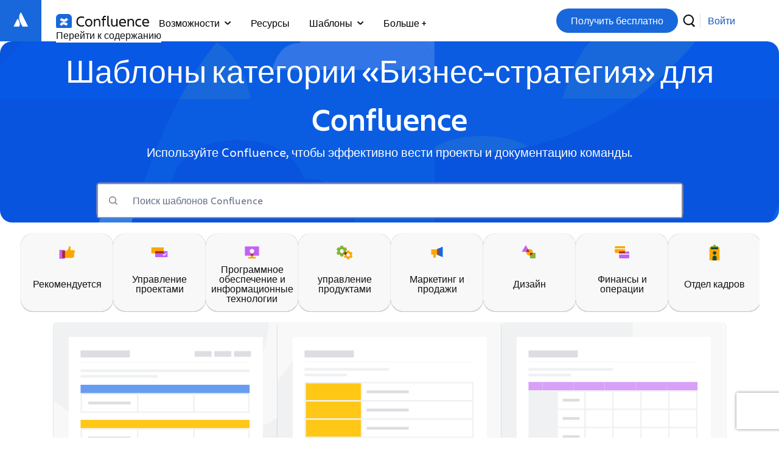

--- FILE ---
content_type: image/svg+xml
request_url: https://wac-cdn.atlassian.com/misc-assets/webp-images/strategic-planning.svg
body_size: 1473
content:
<svg width="368" height="215" viewBox="0 0 368 215" fill="none" xmlns="http://www.w3.org/2000/svg">
<g clip-path="url(#clip0_350_24262)">
<rect x="288.593" y="36.2008" width="98.505" height="215.92" transform="rotate(86.388 288.593 36.2008)" fill="#82B536"/>
<rect x="304" y="123.97" width="85.57" height="238.8" transform="rotate(90 304 123.97)" fill="#0C66E4"/>
<path fill-rule="evenodd" clip-rule="evenodd" d="M294.478 123.97L295.272 136.498L78.7938 150.1L77.1367 123.97L294.478 123.97Z" fill="#164B35"/>
<rect width="165.396" height="108" transform="translate(102.398 69.7953)" fill="white"/>
<mask id="path-5-inside-1_350_24262" fill="white">
<path d="M112.496 76.9953L257.696 76.9953L257.696 91.3953L112.496 91.3953L112.496 76.9953Z"/>
</mask>
<path d="M257.696 90.7642L112.496 90.7642L112.496 92.0264L257.696 92.0264L257.696 90.7642Z" fill="#F8F8F8" mask="url(#path-5-inside-1_350_24262)"/>
<rect x="112.496" y="81.1953" width="42" height="6" fill="#DDDEE1"/>
<rect x="209.696" y="81.7953" width="14.4" height="4.8" fill="#DDDEE1"/>
<rect x="226.496" y="81.7953" width="14.4" height="4.8" fill="#DDDEE1"/>
<rect x="243.296" y="81.7953" width="14.4" height="4.8" fill="#DDDEE1"/>
<rect x="112.496" y="97.3953" width="144" height="2.4" fill="#F0F1F2"/>
<rect x="112.496" y="102.195" width="66" height="2.4" fill="#F0F1F2"/>
<rect x="112.496" y="110.595" width="144" height="7.2" fill="#669DF1"/>
<rect x="113.096" y="118.395" width="48" height="15.6" fill="white"/>
<rect x="113.096" y="118.395" width="48" height="15.6" stroke="#F0F1F2" stroke-width="1.2"/>
<rect x="119.096" y="124.995" width="36" height="2.4" fill="#DDDEE1"/>
<rect x="161.096" y="118.395" width="48" height="15.6" fill="white"/>
<rect x="161.096" y="118.395" width="48" height="15.6" stroke="#F0F1F2" stroke-width="1.2"/>
<rect x="209.096" y="118.395" width="46.8" height="15.6" fill="white"/>
<rect x="209.096" y="118.395" width="46.8" height="15.6" stroke="#F0F1F2" stroke-width="1.2"/>
<rect x="112.496" y="140.595" width="144" height="7.2" fill="#FFC716"/>
<rect x="113.096" y="148.395" width="48" height="15.6" fill="white"/>
<rect x="113.096" y="148.395" width="48" height="15.6" stroke="#F0F1F2" stroke-width="1.2"/>
<rect x="119.096" y="154.995" width="36" height="2.4" fill="#DDDEE1"/>
<rect x="161.096" y="148.395" width="48" height="15.6" fill="white"/>
<rect x="161.096" y="148.395" width="48" height="15.6" stroke="#F0F1F2" stroke-width="1.2"/>
<rect x="209.096" y="148.395" width="46.8" height="15.6" fill="white"/>
<rect x="209.096" y="148.395" width="46.8" height="15.6" stroke="#F0F1F2" stroke-width="1.2"/>
<path d="M256.276 162.641C254.69 161.895 251.065 164.008 251.432 160.797C251.071 162.026 252.621 154.579 251.263 155.663C251.153 155.52 250.735 156.713 250.88 156.748C251.067 157.998 250.015 160.614 249.938 162.606C249.929 162.539 240.286 162.54 244.63 163.734C245.433 163.826 251.536 163.048 249.429 166.9C250.141 175.878 251.404 169.48 251.245 164.06C252.154 164.252 258.689 164.041 256.273 162.642L256.276 162.641Z" fill="#101214"/>
<path d="M299.724 172.693C297.556 172.275 294.965 173.683 294.355 171.398C295.042 170.994 294.494 164.151 293.669 167.826C293.823 167.9 294.026 167.833 293.941 167.994C293.053 168.051 294.061 169.295 293.67 169.531C293.114 169.236 294.089 170.88 293.528 170.471C293.197 171.084 293.176 171.892 293.223 172.743C293.545 173.002 284.8 172.273 288.573 173.98C288.823 173.058 288.625 174.579 289.852 173.671C291.025 174.181 291.8 174.378 293.322 174.348C292.734 176.277 294.543 184.053 294.81 178.297C295.053 177.126 293.758 172.98 296.532 174.522C297.133 173.71 301.9 174.139 299.718 172.69L299.724 172.693Z" fill="#101214"/>
<path d="M281.87 158.832C279.702 158.414 277.111 159.822 276.501 157.537C277.188 157.132 276.64 150.29 275.815 153.965C275.969 154.039 276.173 153.972 276.087 154.133C275.199 154.19 276.207 155.434 275.816 155.67C275.26 155.375 276.235 157.018 275.674 156.609C275.343 157.223 275.322 158.031 275.369 158.882C275.691 159.141 266.943 158.412 270.719 160.119C270.969 159.197 270.771 160.717 271.998 159.81C273.171 160.32 273.946 160.517 275.468 160.487C274.981 162.341 276.474 170.048 277.065 164.459C276.999 163.538 276.02 159.056 278.681 160.661C279.281 159.849 284.049 160.278 281.867 158.829L281.87 158.832Z" fill="#101214"/>
<path d="M277.028 187.607C274.86 187.189 272.269 188.597 271.66 186.312C272.346 185.907 271.798 179.065 270.973 182.74C271.127 182.814 271.331 182.747 271.245 182.908C270.357 182.965 271.365 184.209 270.974 184.445C270.418 184.15 271.393 185.793 270.833 185.384C270.501 185.998 270.48 186.806 270.527 187.657C270.85 187.916 262.101 187.187 265.877 188.894C266.127 187.972 265.929 189.492 267.156 188.585C268.329 189.095 269.105 189.292 270.627 189.262C270.038 191.191 271.847 198.967 272.115 193.211C272.357 192.04 271.062 187.894 273.836 189.436C274.437 188.624 279.204 189.053 277.023 187.604L277.028 187.607Z" fill="#101214"/>
</g>
<defs>
<clipPath id="clip0_350_24262">
<rect width="240" height="168" fill="white" transform="translate(64 35)"/>
</clipPath>
</defs>
</svg>


--- FILE ---
content_type: image/svg+xml
request_url: https://wac-cdn.atlassian.com/misc-assets/webp-images/bg1.svg
body_size: 597
content:
<svg width="368" height="215" viewBox="0 0 368 215" fill="none" xmlns="http://www.w3.org/2000/svg">
<g clip-path="url(#clip0_350_24949)">
<rect width="368" height="215" fill="white"/>
<path d="M1238.34 0H0V893H1238.34V0Z" fill="#F8F8F8"/>
<mask id="mask0_350_24949" style="mask-type:luminance" maskUnits="userSpaceOnUse" x="0" y="0" width="1239" height="893">
<path d="M1238.34 0H0V893H1238.34V0Z" fill="white"/>
</mask>
<g mask="url(#mask0_350_24949)">
<path d="M350.877 21.6359C353.424 7.38623 354.758 -7.77036 354.758 -23.8077C354.758 -40.0718 353.415 -55.429 350.825 -69.8618C335.416 -155.761 275.757 -208.722 192.091 -222.361C177.815 -224.689 162.842 -225.884 147.266 -225.893C131.02 -225.893 115.436 -224.611 100.593 -222.134C16.8657 -208.172 -42.7141 -155.386 -58.1933 -69.9751C-60.8096 -55.5424 -62.17 -40.1852 -62.1787 -23.9211C-62.1787 -7.89244 -60.8532 7.26413 -58.298 21.5225C-42.9757 106.837 16.6216 159.754 100.489 173.769C115.331 176.245 130.906 177.545 147.162 177.545C162.737 177.545 177.71 176.359 191.986 174.048C275.801 160.443 335.538 107.421 350.886 21.6359H350.877Z" fill="#F0F1F2"/>
<path d="M30.7404 202.224C-74.283 185.646 -198.178 147.537 -293.958 84.1808L-332.826 330.436C-226.468 397.333 -94.7592 432.957 13.892 450.102C394.219 510.126 666.427 372.566 769.454 77.5444L478.296 31.595C410.213 170.455 266.557 239.435 30.7404 202.216V202.224Z" fill="#F0F1F2"/>
</g>
</g>
<defs>
<clipPath id="clip0_350_24949">
<rect width="368" height="215" fill="white"/>
</clipPath>
</defs>
</svg>


--- FILE ---
content_type: image/svg+xml
request_url: https://wac-cdn.atlassian.com/misc-assets/webp-images/bg3.svg
body_size: 524
content:
<svg width="368" height="215" viewBox="0 0 368 215" fill="none" xmlns="http://www.w3.org/2000/svg">
<g clip-path="url(#clip0_350_24949)">
<rect width="368" height="215" fill="white"/>
<path d="M366.34 0H-872V893H366.34V0Z" fill="#F8F8F8"/>
<mask id="mask0_350_24949" style="mask-type:luminance" maskUnits="userSpaceOnUse" x="-872" y="0" width="1239" height="893">
<path d="M366.34 0H-872V893H366.34V0Z" fill="white"/>
</mask>
<g mask="url(#mask0_350_24949)">
<path d="M-21.3916 -72.3557L-21.3916 474.677H215.724L215.724 -72.3557H-21.3916Z" fill="#F0F1F2"/>
</g>
</g>
<defs>
<clipPath id="clip0_350_24949">
<rect width="368" height="215" fill="white"/>
</clipPath>
</defs>
</svg>


--- FILE ---
content_type: image/svg+xml
request_url: https://wac-cdn.atlassian.com/misc-assets/webp-images/confluence/templates/taxonomy/roles-and-responsibilities.svg
body_size: 416
content:
<svg width="321" height="210" viewBox="0 0 321 210" fill="none" xmlns="http://www.w3.org/2000/svg">
<rect width="320" height="208.952" transform="translate(0.915161 0.523682)" fill="white"/>
<mask id="path-1-inside-1_423_4000" fill="white">
<path d="M20.4526 14.4539L301.378 14.4539L301.378 42.3142L20.4526 42.3142L20.4526 14.4539Z"/>
</mask>
<path d="M301.378 41.0931L20.4526 41.0931L20.4526 43.5353L301.378 43.5353L301.378 41.0931Z" fill="#F8F8F8" mask="url(#path-1-inside-1_423_4000)"/>
<rect x="20.4526" y="22.5798" width="81.2593" height="11.6085" fill="#DDDEE1"/>
<rect x="20.4526" y="53.9226" width="278.603" height="4.64339" fill="#F0F1F2"/>
<rect x="20.4526" y="63.2095" width="127.693" height="4.64339" fill="#F0F1F2"/>
<rect x="20.4526" y="77.1396" width="278.603" height="13.9302" fill="#FFC716"/>
<rect x="21.6135" y="92.2307" width="92.8678" height="30.182" fill="white"/>
<rect x="21.6135" y="92.2307" width="92.8678" height="30.182" stroke="#F0F1F2" stroke-width="2.32169"/>
<rect x="33.2219" y="105" width="69.6508" height="4.64339" fill="#DDDEE1"/>
<rect x="114.481" y="92.2307" width="183.414" height="30.182" fill="white"/>
<rect x="114.481" y="92.2307" width="183.414" height="30.182" stroke="#F0F1F2" stroke-width="2.32169"/>
<rect x="122.607" y="100.357" width="162.519" height="4.64339" fill="#F0F1F2"/>
<rect x="122.607" y="109.643" width="99.8329" height="4.64339" fill="#F0F1F2"/>
<rect x="20.4526" y="121.252" width="278.603" height="9.28678" fill="#669DF1"/>
<rect x="21.6135" y="129.378" width="92.8678" height="30.182" fill="white"/>
<rect x="21.6135" y="129.378" width="92.8678" height="30.182" stroke="#F0F1F2" stroke-width="2.32169"/>
<rect x="33.2219" y="142.147" width="69.6508" height="4.64339" fill="#DDDEE1"/>
<rect x="21.6135" y="159.56" width="92.8678" height="30.182" fill="white"/>
<rect x="21.6135" y="159.56" width="92.8678" height="30.182" stroke="#F0F1F2" stroke-width="2.32169"/>
<rect x="33.2219" y="172.329" width="69.6508" height="4.64339" fill="#DDDEE1"/>
<rect x="114.481" y="129.378" width="183.414" height="60.3641" fill="white"/>
<rect x="114.481" y="129.378" width="183.414" height="60.3641" stroke="#F0F1F2" stroke-width="2.32169"/>
<rect x="122.607" y="137.503" width="162.519" height="4.64339" fill="#F0F1F2"/>
<rect x="122.607" y="146.791" width="155.554" height="4.64339" fill="#F0F1F2"/>
<rect x="122.607" y="156.077" width="95.1895" height="4.64339" fill="#F0F1F2"/>
</svg>


--- FILE ---
content_type: image/svg+xml
request_url: https://wac-cdn.atlassian.com/misc-assets/webp-images/software-development.svg
body_size: 1085
content:
<svg width="368" height="215" viewBox="0 0 368 215" fill="none" xmlns="http://www.w3.org/2000/svg">
<g clip-path="url(#clip0_350_24524)">
<rect width="124.749" height="134.426" transform="matrix(-0.999993 0.00375202 -0.00504887 -0.999987 306.4 186.134)" fill="#FCA700"/>
<rect width="124.681" height="161.43" transform="matrix(-0.998407 -0.0564214 0.0758256 -0.997121 190.882 197)" fill="#0C66E4"/>
<path fill-rule="evenodd" clip-rule="evenodd" d="M201.622 52.3853L191.397 186.851L181.369 186.888L180.69 52.4638L201.622 52.3853Z" fill="#09326C"/>
<rect width="165.396" height="108" transform="translate(102.4 63.8)" fill="white"/>
<mask id="path-5-inside-1_350_24524" fill="white">
<path d="M112.498 71L257.698 71L257.698 85.4L112.498 85.4L112.498 71Z"/>
</mask>
<path d="M257.698 84.7689L112.498 84.7689L112.498 86.0311L257.698 86.0311L257.698 84.7689Z" fill="#F8F8F8" mask="url(#path-5-inside-1_350_24524)"/>
<rect x="112.498" y="75.2" width="42" height="6" fill="#DDDEE1"/>
<rect x="112.498" y="91.4" width="144" height="7.2" fill="#B3DF72"/>
<rect x="113.098" y="99.2" width="48" height="15.6" fill="white"/>
<rect x="113.098" y="99.2" width="48" height="15.6" stroke="#F0F1F2" stroke-width="1.2"/>
<rect x="119.098" y="105.8" width="36" height="2.4" fill="#DDDEE1"/>
<rect x="161.098" y="99.2" width="48" height="15.6" fill="white"/>
<rect x="161.098" y="99.2" width="48" height="15.6" stroke="#F0F1F2" stroke-width="1.2"/>
<rect x="209.098" y="99.2" width="46.8" height="15.6" fill="white"/>
<rect x="209.098" y="99.2" width="46.8" height="15.6" stroke="#F0F1F2" stroke-width="1.2"/>
<rect x="112.498" y="121.4" width="144" height="7.2" fill="#B3DF72"/>
<rect x="113.098" y="129.2" width="48" height="15.6" fill="white"/>
<rect x="113.098" y="129.2" width="48" height="15.6" stroke="#F0F1F2" stroke-width="1.2"/>
<rect x="119.098" y="135.8" width="36" height="2.4" fill="#DDDEE1"/>
<rect x="161.098" y="129.2" width="48" height="15.6" fill="white"/>
<rect x="161.098" y="129.2" width="48" height="15.6" stroke="#F0F1F2" stroke-width="1.2"/>
<rect x="209.098" y="129.2" width="46.8" height="15.6" fill="white"/>
<rect x="209.098" y="129.2" width="46.8" height="15.6" stroke="#F0F1F2" stroke-width="1.2"/>
<rect x="113.098" y="144.8" width="48" height="15.6" fill="white"/>
<rect x="113.098" y="144.8" width="48" height="15.6" stroke="#F0F1F2" stroke-width="1.2"/>
<rect x="119.098" y="151.4" width="36" height="2.4" fill="#DDDEE1"/>
<rect x="161.098" y="144.8" width="48" height="15.6" fill="white"/>
<rect x="161.098" y="144.8" width="48" height="15.6" stroke="#F0F1F2" stroke-width="1.2"/>
<rect x="209.098" y="144.8" width="46.8" height="15.6" fill="white"/>
<rect x="209.098" y="144.8" width="46.8" height="15.6" stroke="#F0F1F2" stroke-width="1.2"/>
<path d="M252.469 141.639C254.069 138.327 278.021 153.431 281.429 153.545L281.308 153.535C291.223 158.61 290.017 157.142 280.488 161.873C279.338 162.293 280.969 163.139 281.267 163.677C290.277 170.804 288.093 168.669 279.286 174.726C285.479 166.646 289.521 172.302 279.301 163.193C276.941 160.911 283.364 159.321 285.382 158.429C285.377 158.43 285.037 158.448 285.029 158.448C288.378 156.453 264.189 148.068 260.528 145.207C260.982 145.275 265.301 147.229 265.717 147.392C262.848 145.645 258.773 143.844 255.661 142.728C257.103 143.412 258.357 144.073 258.847 144.366C255.453 143.346 252.811 139.907 255.229 145.615C258.427 154.511 257.715 153.64 259.225 157.94C259.413 157.87 259.087 157.187 259.069 157.034C260.521 160.476 264.285 170.212 266.35 174.873C268.171 172.746 269.562 170.187 271.489 168.167C274.13 168.413 277.558 173.158 279.099 174.622C279.585 174.991 278.761 174.506 277.835 173.76L277.973 174.025C275.848 172.63 273.845 169.408 271.607 169.257C270.033 170.499 268.616 174.647 266.3 176.175C264.796 174.497 264.547 172.213 263.335 170.034C263.551 171.49 262.061 167.128 261.262 164.963C260.409 162.57 259.736 160.641 260.1 162.249C257.483 156.4 254.503 148.32 252.466 141.637L252.469 141.639Z" fill="#101214"/>
</g>
<defs>
<clipPath id="clip0_350_24524">
<rect width="240" height="168" fill="white" transform="translate(64 29)"/>
</clipPath>
</defs>
</svg>


--- FILE ---
content_type: image/svg+xml
request_url: https://wac-cdn.atlassian.com/misc-assets/webp-images/bg9.svg
body_size: 836
content:
<svg width="368" height="215" viewBox="0 0 368 215" fill="none" xmlns="http://www.w3.org/2000/svg">
<g clip-path="url(#clip0_350_24949)">
<rect width="368" height="215" fill="white"/>
<path d="M366.34 -679H-872V214H366.34V-679Z" fill="#F8F8F8"/>
<mask id="mask0_350_24949" style="mask-type:luminance" maskUnits="userSpaceOnUse" x="-872" y="-679" width="1239" height="893">
<path d="M366.34 -679H-872V214H366.34V-679Z" fill="white"/>
</mask>
<g mask="url(#mask0_350_24949)">
<path d="M-731.64 -443.157L-748.532 -61.5831L548.35 582.066L567.492 149.624L-731.64 -443.157Z" fill="#F0F1F2"/>
<path d="M641.364 -166.458C536.341 -183.036 412.446 -221.146 316.667 -284.502L277.798 -38.2464C384.156 28.6502 515.865 64.2742 624.516 81.4191C1004.84 141.444 1277.05 3.88336 1380.08 -291.138L1088.92 -337.087C1020.84 -198.228 877.181 -129.247 641.364 -166.467V-166.458Z" fill="#F0F1F2"/>
</g>
</g>
<defs>
<clipPath id="clip0_350_24949">
<rect width="368" height="215" fill="white"/>
</clipPath>
</defs>
</svg>


--- FILE ---
content_type: image/svg+xml
request_url: https://wac-cdn.atlassian.com/misc-assets/webp-images/product-managers.svg
body_size: 1121
content:
<svg width="368" height="215" viewBox="0 0 368 215" fill="none" xmlns="http://www.w3.org/2000/svg">
<g clip-path="url(#clip0_350_24310)">
<rect width="124.749" height="134.426" transform="matrix(0.999993 0.00375202 0.00504887 -0.999987 62.8 192.134)" fill="#82B536"/>
<rect width="124.681" height="161.43" transform="matrix(0.998407 -0.0564214 -0.0758256 -0.997121 178.318 203)" fill="#0C66E4"/>
<path fill-rule="evenodd" clip-rule="evenodd" d="M167.578 58.3848L177.803 192.85L187.832 192.888L188.511 58.4633L167.578 58.3848Z" fill="#164B35"/>
<rect width="165.396" height="108" transform="translate(98.8013 69.7953)" fill="white"/>
<mask id="path-5-inside-1_350_24310" fill="white">
<path d="M108.899 76.9953L254.099 76.9953L254.099 91.3953L108.899 91.3953L108.899 76.9953Z"/>
</mask>
<path d="M254.099 90.7642L108.899 90.7642L108.899 92.0264L254.099 92.0264L254.099 90.7642Z" fill="#F8F8F8" mask="url(#path-5-inside-1_350_24310)"/>
<rect x="108.899" y="81.1953" width="42" height="6" fill="#DDDEE1"/>
<rect x="108.899" y="97.3953" width="144" height="2.4" fill="#F0F1F2"/>
<rect x="108.899" y="102.195" width="78" height="2.4" fill="#F0F1F2"/>
<rect x="109.499" y="109.995" width="48" height="15.6" fill="#D3F1A7"/>
<rect x="109.499" y="109.995" width="48" height="15.6" stroke="#F0F1F2" stroke-width="1.2"/>
<rect x="157.499" y="109.995" width="94.8" height="15.6" fill="white"/>
<rect x="157.499" y="109.995" width="94.8" height="15.6" stroke="#F0F1F2" stroke-width="1.2"/>
<rect x="161.699" y="114.195" width="84" height="2.4" fill="#F0F1F2"/>
<rect x="161.699" y="118.995" width="51.6" height="2.4" fill="#F0F1F2"/>
<rect x="109.499" y="130.395" width="48" height="15.6" fill="#FFECEB"/>
<rect x="109.499" y="130.395" width="48" height="15.6" stroke="#F0F1F2" stroke-width="1.2"/>
<rect x="157.499" y="130.395" width="94.8" height="15.6" fill="white"/>
<rect x="157.499" y="130.395" width="94.8" height="15.6" stroke="#F0F1F2" stroke-width="1.2"/>
<rect x="161.699" y="134.595" width="84" height="2.4" fill="#F0F1F2"/>
<rect x="161.699" y="139.395" width="32.4" height="2.4" fill="#F0F1F2"/>
<rect x="109.499" y="150.795" width="48" height="15.6" fill="#EED7FC"/>
<rect x="109.499" y="150.795" width="48" height="15.6" stroke="#F0F1F2" stroke-width="1.2"/>
<rect x="157.499" y="150.795" width="94.8" height="15.6" fill="white"/>
<rect x="157.499" y="150.795" width="94.8" height="15.6" stroke="#F0F1F2" stroke-width="1.2"/>
<rect x="161.699" y="154.995" width="84" height="2.4" fill="#F0F1F2"/>
<rect x="161.699" y="159.795" width="24" height="2.4" fill="#F0F1F2"/>
<path d="M106.016 138.089C104.552 134.67 80.8979 150.729 77.5871 150.898L77.704 150.886C67.9445 156.309 69.154 154.765 78.2775 159.543C79.3824 159.963 77.7769 160.867 77.4734 161.431C68.537 168.974 70.7135 166.722 79.1015 172.89C73.3052 164.58 69.2306 170.521 79.3946 160.898C81.7467 158.49 75.5536 156.932 73.6193 156.034C73.6242 156.035 73.953 156.049 73.9611 156.049C70.7638 154.024 94.4679 144.947 98.0979 141.919C97.6563 141.996 93.4116 144.091 93.003 144.268C95.8348 142.409 99.8387 140.476 102.889 139.269C101.471 140.002 100.236 140.708 99.7522 141.02C103.074 139.908 105.731 136.293 103.232 142.264C99.8894 151.562 100.603 150.645 99.0232 155.139C98.8422 155.069 99.1774 154.354 99.1983 154.195C97.6971 157.796 93.7831 167.974 91.6544 172.851C89.9436 170.667 88.6618 168.026 86.8453 165.955C84.2753 166.25 80.8203 171.233 79.2857 172.779C78.8037 173.17 79.6166 172.653 80.5351 171.864L80.3941 172.141C82.4944 170.659 84.525 167.28 86.7012 167.09C88.1966 168.357 89.4612 172.65 91.6683 174.204C93.1726 172.437 93.4753 170.059 94.7102 167.775C94.4615 169.292 96.0251 164.735 96.8579 162.472C97.7496 159.971 98.4551 157.955 98.0585 159.632C100.755 153.512 103.863 145.067 106.019 138.087L106.016 138.089Z" fill="#101214"/>
</g>
<defs>
<clipPath id="clip0_350_24310">
<rect width="240" height="168" fill="white" transform="translate(64 35)"/>
</clipPath>
</defs>
</svg>


--- FILE ---
content_type: image/svg+xml
request_url: https://wac-cdn.atlassian.com/misc-assets/webp-images/hr.svg
body_size: 3335
content:
<svg width="368" height="215" viewBox="0 0 368 215" fill="none" xmlns="http://www.w3.org/2000/svg">
<g clip-path="url(#clip0_350_24361)">
<rect width="120.071" height="129.385" transform="matrix(-0.999993 0.00375202 -0.00504887 -0.999987 296.155 187.242)" fill="#82B536"/>
<rect width="120.005" height="155.376" transform="matrix(-0.998407 -0.0564214 0.0758256 -0.997121 184.969 197.701)" fill="#0C66E4"/>
<path fill-rule="evenodd" clip-rule="evenodd" d="M195.307 58.5068L185.465 187.93L175.812 187.966L175.159 58.5824L195.307 58.5068Z" fill="#164B35"/>
<path d="M185.725 157.843C186.292 156.892 186.791 155.821 187.377 154.767L187.071 154.948C186.867 155.064 186.665 155.193 186.462 155.327L186.301 155.432L186.136 155.52L185.801 155.694C185.688 155.749 185.575 155.81 185.461 155.85C185.344 155.889 185.227 155.921 185.109 155.951C185.12 155.878 185.089 155.833 185.061 155.876L185.072 155.96C184.914 155.956 184.774 155.994 184.64 156.012C184.508 156.031 184.384 156.059 184.26 156.085C184.136 156.109 184.014 156.135 183.893 156.125C183.771 156.112 183.649 156.076 183.525 156.003C183.525 156.003 183.568 156.116 183.568 156.119C182.62 156.128 181.548 155.91 180.62 155.381C179.683 154.868 178.92 154.04 178.431 153.155L178.446 153.155L178.454 153.142C178.495 153.164 178.559 153.225 178.637 153.295C178.718 153.362 178.812 153.442 178.9 153.518C178.986 153.596 179.068 153.67 179.129 153.726C179.191 153.779 179.233 153.808 179.233 153.808C179.194 153.613 179.143 153.432 179.051 153.289C178.964 153.144 178.849 153.024 178.74 152.893C178.627 152.765 178.502 152.645 178.388 152.515C178.283 152.377 178.182 152.232 178.106 152.072L178.019 152.147C178.163 152.419 178.238 152.703 178.266 152.823C177.937 152.399 177.513 151.66 177.293 150.79C177.058 149.93 177.003 148.981 177.074 148.352C177.15 148.361 177 148.785 177.249 148.8C177.239 148.496 177.253 148.187 177.272 147.896C177.112 147.931 177.159 148.09 177.129 148.129C177.11 148.07 177.097 147.856 177.09 147.528C177.083 147.364 177.109 147.167 177.125 146.949C177.135 146.839 177.144 146.724 177.156 146.603C177.173 146.482 177.198 146.356 177.221 146.223C177.269 145.962 177.313 145.681 177.405 145.391C177.488 145.102 177.567 144.8 177.693 144.499C177.752 144.348 177.811 144.197 177.872 144.044C177.93 143.89 178.014 143.747 178.085 143.599C178.16 143.451 178.232 143.304 178.307 143.158C178.384 143.015 178.475 142.878 178.56 142.741C179.239 141.644 180.048 140.801 180.563 140.431C181.077 140.041 181.253 140.025 180.897 140.593L180.984 140.62C180.877 140.737 180.774 140.846 180.672 140.957C180.572 141.065 180.475 141.175 180.391 141.299C180.221 141.544 180.043 141.787 179.9 142.099C179.837 142.163 179.841 142.183 179.785 142.127C179.762 142.138 179.721 142.156 179.705 142.124C179.576 141.985 179.503 142.207 179.443 142.277C179.571 142.351 179.561 142.494 179.476 142.665C179.392 142.841 179.255 143.063 179.084 143.281C179.041 143.336 178.998 143.392 178.952 143.448C178.913 143.505 178.872 143.564 178.834 143.622C178.752 143.738 178.675 143.847 178.605 143.949C178.456 144.147 178.361 144.319 178.339 144.389C178.461 144.46 178.412 144.591 178.338 144.728C178.265 144.865 178.163 145.016 178.202 145.109C178.216 145.1 178.298 145.042 178.312 145.036C178.345 145.082 178.295 145.256 178.209 145.482C178.169 145.597 178.106 145.722 178.067 145.858C178.022 145.993 177.977 146.131 177.934 146.265C177.837 146.532 177.791 146.777 177.779 146.907C177.767 147.039 177.801 147.055 177.912 146.877C177.935 147.049 177.929 147.228 177.955 147.41C177.976 147.593 177.992 147.781 178.002 147.976C178.054 148.357 178.089 148.765 178.168 149.173C178.31 149.995 178.542 150.851 178.903 151.628C179.262 152.405 179.751 153.097 180.322 153.591C180.471 153.705 180.607 153.834 180.763 153.924C180.918 154.013 181.069 154.103 181.222 154.177C181.382 154.237 181.54 154.29 181.692 154.337C181.845 154.382 182.009 154.389 182.158 154.405L182.124 154.439C182.146 154.434 182.192 154.473 182.224 154.429C182.298 154.547 182.486 154.643 182.649 154.73C182.731 154.772 182.807 154.81 182.866 154.833C182.925 154.85 182.962 154.861 182.962 154.861L183.278 154.973L183.439 155.028L183.606 155.063C183.606 155.063 183.684 155.053 183.806 155.037C183.928 155.024 184.097 155.014 184.282 154.975C184.375 154.958 184.471 154.945 184.566 154.936C184.662 154.927 184.757 154.923 184.85 154.903C185.035 154.875 185.207 154.869 185.338 154.902C185.496 154.854 185.651 154.76 185.807 154.693C185.962 154.614 186.12 154.56 186.27 154.458C186.481 154.328 187.266 153.936 187.814 153.633C187.39 153.208 185.952 153.057 185.782 152.539L185.073 152.433C184.67 152.3 184.763 151.169 185.388 151.404C186.467 151.858 188.085 151.827 188.841 153.014L188.829 153.016C188.829 153.016 189.043 153.21 189.055 153.164C189.134 153.317 189.17 153.571 189.17 153.571C189.105 154.25 188.323 155.279 187.904 155.518C188.034 155.541 185.733 158.996 185.726 157.841L185.725 157.843Z" fill="#101214"/>
<rect width="160" height="104.476" transform="translate(105.58 69.51)" fill="white"/>
<mask id="path-6-inside-1_350_24361" fill="white">
<path d="M115.349 76.4751L255.811 76.4751L255.811 90.4053L115.349 90.4053L115.349 76.4751Z"/>
</mask>
<path d="M255.811 89.7947L115.349 89.7947L115.349 91.0158L255.811 91.0158L255.811 89.7947Z" fill="#F8F8F8" mask="url(#path-6-inside-1_350_24361)"/>
<rect x="115.349" y="80.5381" width="40.6297" height="5.80424" fill="#DDDEE1"/>
<rect x="115.349" y="97.3704" width="139.302" height="2.32169" fill="#F0F1F2"/>
<rect x="115.349" y="102.014" width="139.302" height="2.32169" fill="#F0F1F2"/>
<rect x="115.349" y="106.657" width="63.8466" height="2.32169" fill="#F0F1F2"/>
<rect x="115.349" y="115.944" width="140.463" height="5.80424" fill="#8FB8F6"/>
<rect x="115.929" y="122.329" width="46.4339" height="41.7905" fill="white"/>
<rect x="115.929" y="122.329" width="46.4339" height="41.7905" stroke="#F0F1F2" stroke-width="1.16085"/>
<circle cx="139.146" cy="135.098" r="8.70635" fill="#D3F1A7"/>
<rect x="121.733" y="148.448" width="29.0212" height="2.32169" fill="#F0F1F2"/>
<rect x="121.733" y="153.091" width="34.8254" height="2.32169" fill="#F0F1F2"/>
<rect x="121.733" y="157.734" width="22.0561" height="2.32169" fill="#F0F1F2"/>
<rect x="162.363" y="122.329" width="46.4339" height="41.7905" fill="white"/>
<rect x="162.363" y="122.329" width="46.4339" height="41.7905" stroke="#F0F1F2" stroke-width="1.16085"/>
<circle cx="185.58" cy="135.098" r="8.70635" fill="#FFECEB"/>
<rect x="168.167" y="148.448" width="34.8254" height="2.32169" fill="#F0F1F2"/>
<rect x="168.167" y="153.091" width="24.3778" height="2.32169" fill="#F0F1F2"/>
<rect x="168.167" y="157.734" width="29.0212" height="2.32169" fill="#F0F1F2"/>
<rect x="208.797" y="122.329" width="46.4339" height="41.7905" fill="white"/>
<rect x="208.797" y="122.329" width="46.4339" height="41.7905" stroke="#F0F1F2" stroke-width="1.16085"/>
<circle cx="232.014" cy="135.098" r="8.70635" fill="#EED7FC"/>
<rect x="214.601" y="148.448" width="27.8603" height="2.32169" fill="#F0F1F2"/>
<rect x="214.601" y="153.091" width="34.8254" height="2.32169" fill="#F0F1F2"/>
<rect x="214.601" y="157.734" width="22.0561" height="2.32169" fill="#F0F1F2"/>
<path d="M263.586 74.0139C257.469 68.2656 252.495 81.8067 251.167 85.8645C247.543 87.6369 242.939 88.3853 239.771 85.4658C237.164 83.6804 237.505 80.0485 237.624 77.3277C237.902 71.8592 238.705 72.5187 242.673 69.0784C245.812 66.2027 256.309 54.6685 250.248 51.1638C246.444 50.1881 243.868 56.075 242.353 58.5843C240.645 61.9307 239.312 65.4407 238.285 68.9761C237.788 71.1605 237.581 72.6889 235.179 73.7058C229.033 77.5119 213.548 84.0105 210.345 74.057C209.311 66.2894 214.807 59.2343 218.646 52.8944C218.79 52.6002 218.292 53.1692 217.004 54.8841L217.181 54.484C214.665 58.3044 212.126 61.8278 210.694 66.1151C210.647 66.2797 210.571 66.5558 210.628 66.4946C210.793 66.7443 210.203 68.0622 210.178 68.4147C206.729 77.2358 214.323 81.3679 223.077 79.3962C222.994 79.4277 222.455 79.583 222.385 79.6086C225.96 79.2925 232.734 76.1017 235.618 74.1358C236.458 73.6066 236.616 73.5439 235.567 74.3117C236.118 73.9867 236.676 73.6409 237.235 73.2762C236.588 77.0729 235.802 81.2691 237.73 84.8238C240.913 88.9444 246.19 89.2511 250.804 87.2353C248.791 93.94 251.426 101.824 260.072 98.9763C254.712 99.2414 251.068 98.088 250.979 92.0528C251.085 85.6398 251.912 87.3252 256.632 83.8372C259.794 81.2531 264.306 77.7288 263.59 74.0119L263.586 74.0139ZM240.046 65.4951C241.059 62.8299 242.294 60.1989 243.65 57.7486L243.713 57.8248C242.533 59.9353 241.736 61.9324 241.44 62.7354C242.786 59.7957 244.861 55.1255 247.878 52.6208C250.049 50.6378 251.799 53.9223 250.886 55.7556C249.085 60.2765 246.191 64.3553 242.77 67.8002C243.445 67.2624 244.659 65.7313 245.265 65.3527C243.863 66.9847 242.342 68.5262 240.78 69.8594C240.674 69.75 241.607 69.0217 241.751 68.8349C241.571 68.994 239.69 70.6109 238.233 71.6525C238.637 69.6239 239.274 67.5464 240.048 65.4932L240.046 65.4951ZM262.915 75.1109C262.894 75.3259 262.866 75.5523 262.796 75.7869C262.813 75.7094 262.823 75.3854 262.823 75.3439C261.148 79.8648 256.432 83.0119 252.149 85.3934C252.708 83.6128 254.373 79.8132 255.649 77.9027C255.55 77.9532 255.634 77.7297 255.775 77.5694C255.769 77.5694 255.797 77.6669 255.795 77.6688C256.904 76.017 257.766 74.2505 259.766 73.6805C260.962 73.3566 263.073 73.555 262.915 75.1128L262.915 75.1109Z" fill="#101214"/>
<path d="M259.719 77.5092L259.719 77.5111L259.721 77.5073L259.719 77.5092Z" fill="#101214"/>
</g>
<defs>
<clipPath id="clip0_350_24361">
<rect width="240" height="161.7" fill="white" transform="translate(64 36)"/>
</clipPath>
</defs>
</svg>


--- FILE ---
content_type: image/svg+xml
request_url: https://wac-cdn.atlassian.com/misc-assets/webp-images/confluence/templates/taxonomy/change-management-plan.svg
body_size: 442
content:
<svg width="321" height="210" viewBox="0 0 321 210" fill="none" xmlns="http://www.w3.org/2000/svg">
<rect width="320" height="208.952" transform="translate(0.915283 0.523438)" fill="white"/>
<mask id="path-1-inside-1_224_1522" fill="white">
<path d="M20.4529 14.4536L301.378 14.4536L301.378 42.3139L20.4529 42.3139L20.4529 14.4536Z"/>
</mask>
<path d="M301.378 41.0929L20.4529 41.0929L20.4529 43.535L301.378 43.535L301.378 41.0929Z" fill="#F8F8F8" mask="url(#path-1-inside-1_224_1522)"/>
<rect x="20.4529" y="22.5796" width="81.2593" height="11.6085" fill="#DDDEE1"/>
<rect x="20.4529" y="60.8877" width="278.603" height="11.6085" fill="#F0F1F2"/>
<rect x="21.6137" y="73.6569" width="92.8678" height="20.8952" fill="white"/>
<rect x="21.6137" y="73.6569" width="92.8678" height="20.8952" stroke="#F0F1F2" stroke-width="2.32169"/>
<rect x="33.2222" y="81.7827" width="69.6508" height="4.64339" fill="#DDDEE1"/>
<rect x="114.481" y="73.6569" width="92.8678" height="20.8952" fill="white"/>
<rect x="114.481" y="73.6569" width="92.8678" height="20.8952" stroke="#F0F1F2" stroke-width="2.32169"/>
<rect x="207.349" y="73.6569" width="90.5461" height="20.8952" fill="white"/>
<rect x="207.349" y="73.6569" width="90.5461" height="20.8952" stroke="#F0F1F2" stroke-width="2.32169"/>
<rect x="21.6137" y="115.447" width="55.2563" height="30.182" fill="#FFC716"/>
<rect x="21.6137" y="115.447" width="55.2563" height="30.182" stroke="#F0F1F2" stroke-width="2.32169"/>
<rect x="76.8701" y="115.447" width="55.2563" height="30.182" fill="white"/>
<rect x="76.8701" y="115.447" width="55.2563" height="30.182" stroke="#F0F1F2" stroke-width="2.32169"/>
<rect x="84.9961" y="121.251" width="39.0045" height="18.5736" fill="#FFE48F"/>
<rect x="132.126" y="115.447" width="55.2563" height="30.182" fill="white"/>
<rect x="132.126" y="115.447" width="55.2563" height="30.182" stroke="#F0F1F2" stroke-width="2.32169"/>
<rect x="140.252" y="121.251" width="39.0045" height="18.5736" fill="#FFE48F"/>
<rect x="187.383" y="115.447" width="55.2563" height="30.182" fill="white"/>
<rect x="187.383" y="115.447" width="55.2563" height="30.182" stroke="#F0F1F2" stroke-width="2.32169"/>
<rect x="242.639" y="115.447" width="55.2563" height="30.182" fill="white"/>
<rect x="242.639" y="115.447" width="55.2563" height="30.182" stroke="#F0F1F2" stroke-width="2.32169"/>
<rect x="21.6137" y="145.63" width="55.2563" height="27.8603" fill="#8FB8F6"/>
<rect x="21.6137" y="145.63" width="55.2563" height="27.8603" stroke="#F0F1F2" stroke-width="2.32169"/>
<rect x="76.8701" y="145.63" width="55.2563" height="27.8603" fill="white"/>
<rect x="76.8701" y="145.63" width="55.2563" height="27.8603" stroke="#F0F1F2" stroke-width="2.32169"/>
<rect x="132.126" y="145.63" width="55.2563" height="27.8603" fill="white"/>
<rect x="132.126" y="145.63" width="55.2563" height="27.8603" stroke="#F0F1F2" stroke-width="2.32169"/>
<rect x="187.383" y="145.63" width="55.2563" height="27.8603" fill="white"/>
<rect x="187.383" y="145.63" width="55.2563" height="27.8603" stroke="#F0F1F2" stroke-width="2.32169"/>
<rect x="242.639" y="145.63" width="55.2563" height="27.8603" fill="white"/>
<rect x="242.639" y="145.63" width="55.2563" height="27.8603" stroke="#F0F1F2" stroke-width="2.32169"/>
<rect x="250.765" y="150.273" width="39.0045" height="18.5736" fill="#CFE1FD"/>
</svg>


--- FILE ---
content_type: image/svg+xml
request_url: https://wac-cdn.atlassian.com/misc-assets/webp-images/confluence/templates/taxonomy/customer-journey-mapping.svg
body_size: 454
content:
<svg width="321" height="210" viewBox="0 0 321 210" fill="none" xmlns="http://www.w3.org/2000/svg">
<rect width="320" height="208.952" transform="translate(0.915283 0.523926)" fill="white"/>
<mask id="path-1-inside-1_271_1917" fill="white">
<path d="M20.4528 14.4541L301.378 14.4541L301.378 42.3144L20.4528 42.3144L20.4528 14.4541Z"/>
</mask>
<path d="M301.378 41.0933L20.4528 41.0933L20.4528 43.5355L301.378 43.5355L301.378 41.0933Z" fill="#F8F8F8" mask="url(#path-1-inside-1_271_1917)"/>
<rect x="20.4528" y="22.5801" width="81.2593" height="11.6085" fill="#DDDEE1"/>
<rect x="20.4528" y="51.6011" width="139.302" height="4.64339" fill="#F0F1F2"/>
<rect x="20.4528" y="60.8877" width="69.6508" height="4.64339" fill="#F0F1F2"/>
<rect x="20.4528" y="74.8179" width="23.2169" height="13.9302" fill="#D8A0F7"/>
<rect x="43.6697" y="74.8179" width="51.0773" height="13.9302" fill="#D8A0F7"/>
<rect x="94.7469" y="74.8179" width="51.0773" height="13.9302" fill="#D8A0F7"/>
<rect x="145.824" y="74.8179" width="51.0773" height="13.9302" fill="#D8A0F7"/>
<rect x="196.902" y="74.8179" width="51.0773" height="13.9302" fill="#D8A0F7"/>
<rect x="247.979" y="74.8179" width="51.0773" height="13.9302" fill="#D8A0F7"/>
<rect x="21.6136" y="89.9089" width="46.0469" height="30.182" fill="#F0F1F2"/>
<rect x="21.6136" y="89.9089" width="46.0469" height="30.182" stroke="#F0F1F2" stroke-width="2.32169"/>
<rect x="67.6605" y="89.9089" width="46.0469" height="30.182" fill="white"/>
<rect x="67.6605" y="89.9089" width="46.0469" height="30.182" stroke="#F0F1F2" stroke-width="2.32169"/>
<rect x="76.7538" y="102.678" width="27.8603" height="4.64339" fill="#DDDEE1"/>
<rect x="113.707" y="89.9089" width="46.0469" height="30.182" fill="white"/>
<rect x="113.707" y="89.9089" width="46.0469" height="30.182" stroke="#F0F1F2" stroke-width="2.32169"/>
<rect x="159.754" y="89.9089" width="46.0469" height="30.182" fill="white"/>
<rect x="159.754" y="89.9089" width="46.0469" height="30.182" stroke="#F0F1F2" stroke-width="2.32169"/>
<rect x="205.801" y="89.9089" width="46.0469" height="30.182" fill="white"/>
<rect x="205.801" y="89.9089" width="46.0469" height="30.182" stroke="#F0F1F2" stroke-width="2.32169"/>
<rect x="251.848" y="89.9089" width="46.0469" height="30.182" fill="white"/>
<rect x="251.848" y="89.9089" width="46.0469" height="30.182" stroke="#F0F1F2" stroke-width="2.32169"/>
<rect x="21.6136" y="120.091" width="46.0469" height="30.182" fill="#F0F1F2"/>
<rect x="21.6136" y="120.091" width="46.0469" height="30.182" stroke="#F0F1F2" stroke-width="2.32169"/>
<rect x="67.6605" y="120.091" width="46.0469" height="30.182" fill="white"/>
<rect x="67.6605" y="120.091" width="46.0469" height="30.182" stroke="#F0F1F2" stroke-width="2.32169"/>
<rect x="76.7538" y="132.86" width="27.8603" height="4.64339" fill="#DDDEE1"/>
<rect x="113.707" y="120.091" width="46.0469" height="30.182" fill="white"/>
<rect x="113.707" y="120.091" width="46.0469" height="30.182" stroke="#F0F1F2" stroke-width="2.32169"/>
<rect x="159.754" y="120.091" width="46.0469" height="30.182" fill="white"/>
<rect x="159.754" y="120.091" width="46.0469" height="30.182" stroke="#F0F1F2" stroke-width="2.32169"/>
<rect x="205.801" y="120.091" width="46.0469" height="30.182" fill="white"/>
<rect x="205.801" y="120.091" width="46.0469" height="30.182" stroke="#F0F1F2" stroke-width="2.32169"/>
<rect x="251.848" y="120.091" width="46.0469" height="30.182" fill="white"/>
<rect x="251.848" y="120.091" width="46.0469" height="30.182" stroke="#F0F1F2" stroke-width="2.32169"/>
<rect x="21.6136" y="150.273" width="46.0469" height="30.182" fill="#F0F1F2"/>
<rect x="21.6136" y="150.273" width="46.0469" height="30.182" stroke="#F0F1F2" stroke-width="2.32169"/>
<rect x="67.6605" y="150.273" width="46.0469" height="30.182" fill="white"/>
<rect x="67.6605" y="150.273" width="46.0469" height="30.182" stroke="#F0F1F2" stroke-width="2.32169"/>
<rect x="76.7538" y="163.042" width="27.8603" height="4.64339" fill="#DDDEE1"/>
<rect x="113.707" y="150.273" width="46.0469" height="30.182" fill="white"/>
<rect x="113.707" y="150.273" width="46.0469" height="30.182" stroke="#F0F1F2" stroke-width="2.32169"/>
<rect x="159.754" y="150.273" width="46.0469" height="30.182" fill="white"/>
<rect x="159.754" y="150.273" width="46.0469" height="30.182" stroke="#F0F1F2" stroke-width="2.32169"/>
<rect x="205.801" y="150.273" width="46.0469" height="30.182" fill="white"/>
<rect x="205.801" y="150.273" width="46.0469" height="30.182" stroke="#F0F1F2" stroke-width="2.32169"/>
<rect x="251.848" y="150.273" width="46.0469" height="30.182" fill="white"/>
<rect x="251.848" y="150.273" width="46.0469" height="30.182" stroke="#F0F1F2" stroke-width="2.32169"/>
</svg>


--- FILE ---
content_type: image/svg+xml
request_url: https://wac-cdn.atlassian.com/misc-assets/webp-images/marketing-strategy.svg
body_size: 2505
content:
<svg width="368" height="215" viewBox="0 0 368 215" fill="none" xmlns="http://www.w3.org/2000/svg">
<g clip-path="url(#clip0_350_24690)">
<rect width="95.4491" height="197.141" transform="matrix(-0.0593469 -0.998237 0.997761 -0.0668747 94.0999 195.8)" fill="#BF63F3"/>
<rect x="64" y="111.934" width="82.9339" height="240" transform="rotate(-90 64 111.934)" fill="#0C66E4"/>
<path fill-rule="evenodd" clip-rule="evenodd" d="M88.7251 111.934L87.9999 99.7905L285.601 86.6068L287.114 111.934L88.7251 111.934Z" fill="#09326C"/>
<rect width="165.396" height="108" transform="translate(107.2 63.8)" fill="white"/>
<mask id="path-5-inside-1_350_24690" fill="white">
<path d="M117.298 71L262.498 71L262.498 85.4L117.298 85.4L117.298 71Z"/>
</mask>
<path d="M262.498 84.7689L117.298 84.7689L117.298 86.0311L262.498 86.0311L262.498 84.7689Z" fill="#F8F8F8" mask="url(#path-5-inside-1_350_24690)"/>
<rect x="117.298" y="75.2" width="42" height="6" fill="#DDDEE1"/>
<rect x="214.498" y="75.7999" width="14.4" height="4.8" fill="#DDDEE1"/>
<rect x="231.298" y="75.7999" width="14.4" height="4.8" fill="#DDDEE1"/>
<rect x="248.098" y="75.7999" width="14.4" height="4.8" fill="#DDDEE1"/>
<rect x="117.298" y="92.6001" width="144" height="2.4" fill="#F0F1F2"/>
<rect x="117.298" y="97.4001" width="144" height="2.4" fill="#F0F1F2"/>
<rect x="117.298" y="102.2" width="66" height="2.4" fill="#F0F1F2"/>
<rect x="117.298" y="111.8" width="42" height="6" fill="#DDDEE1"/>
<rect x="117.298" y="122.6" width="48" height="7.2" fill="#FFC716"/>
<rect x="165.298" y="122.6" width="48" height="7.2" fill="#669DF1"/>
<rect x="213.298" y="122.6" width="48" height="7.2" fill="#B3DF72"/>
<rect x="117.898" y="130.4" width="48" height="15.6" fill="white"/>
<rect x="117.898" y="130.4" width="48" height="15.6" stroke="#F0F1F2" stroke-width="1.2"/>
<rect x="123.898" y="137" width="36" height="2.4" fill="#DDDEE1"/>
<rect x="165.898" y="130.4" width="48" height="15.6" fill="white"/>
<rect x="165.898" y="130.4" width="48" height="15.6" stroke="#F0F1F2" stroke-width="1.2"/>
<rect x="213.898" y="130.4" width="46.8" height="15.6" fill="white"/>
<rect x="213.898" y="130.4" width="46.8" height="15.6" stroke="#F0F1F2" stroke-width="1.2"/>
<rect x="117.898" y="146" width="48" height="15.6" fill="white"/>
<rect x="117.898" y="146" width="48" height="15.6" stroke="#F0F1F2" stroke-width="1.2"/>
<rect x="123.898" y="152.6" width="36" height="2.4" fill="#DDDEE1"/>
<rect x="165.898" y="146" width="48" height="15.6" fill="white"/>
<rect x="165.898" y="146" width="48" height="15.6" stroke="#F0F1F2" stroke-width="1.2"/>
<rect x="213.898" y="146" width="46.8" height="15.6" fill="white"/>
<rect x="213.898" y="146" width="46.8" height="15.6" stroke="#F0F1F2" stroke-width="1.2"/>
<path d="M277.148 170.839C277.712 170.799 285.247 169.275 283.27 168.945C282.537 169.117 281.967 168.943 281.601 169.408C281.495 168.86 280.057 169.735 279.836 169.768C279.737 169.353 277.484 170.422 277.813 170.036C276.791 170.047 275.521 170.346 274.2 170.697C273.553 170.33 276.327 167.708 275.161 168.275C275.242 168.127 275.556 167.488 275.514 167.911C275.883 167.549 279.898 162.009 278.228 162.947C277.102 164.09 276.256 166.005 275.302 166.951C274.375 167.27 273.732 170.014 272.698 169.741C272.095 169.124 270.541 161.572 269.436 162.242C269.628 162.829 269.454 163.355 269.991 163.638C269.335 163.727 270.382 164.929 270.421 165.113C269.935 165.191 271.194 167.082 270.742 166.805C270.75 167.338 270.894 167.955 271.102 168.611C270.825 168.435 270.523 168.034 270.348 167.975C268.489 167.346 267.08 165.898 265.143 165.113C263.515 166.847 277.908 171.222 268.984 171.875C267.305 172.791 265.075 172.931 263.202 173.812C263.041 175.72 273.716 170.457 270.636 173.48C270.156 174.758 269.445 176.192 268.462 177.452C267.835 182.254 273.169 169.207 272.948 174.185C273.683 175.374 274.394 176.807 274.759 178.283C277.367 181.481 273.807 173.02 273.434 171.822C274.847 171.318 280.311 177.034 281.3 176.133C281.347 176.006 280.561 175.299 280.322 175.223C280.161 175.291 280.079 175.347 279.984 175.221C280.463 174.835 278.783 174.348 278.624 174.215C278.977 173.921 276.638 172.966 277.206 172.981C276.769 172.47 276.099 171.955 275.337 171.436C276.689 171.218 277.276 170.42 277.153 170.836L277.148 170.839Z" fill="#101214"/>
<path d="M263.887 144.405C264.351 144.37 270.556 143.065 268.928 142.781C268.325 142.928 267.855 142.78 267.553 143.179C267.466 142.708 266.282 143.459 266.1 143.487C266.018 143.131 264.163 144.047 264.434 143.717C263.592 143.726 262.546 143.983 261.459 144.283C260.926 143.968 263.21 141.721 262.25 142.207C262.317 142.08 262.576 141.533 262.541 141.895C262.845 141.585 266.151 136.837 264.776 137.641C263.849 138.62 263.152 140.262 262.366 141.072C261.602 141.346 261.073 143.698 260.222 143.463C259.726 142.935 258.445 136.462 257.536 137.036C257.694 137.539 257.55 137.99 257.992 138.233C257.452 138.309 258.314 139.339 258.347 139.497C257.947 139.564 258.983 141.184 258.611 140.947C258.618 141.404 258.736 141.933 258.907 142.495C258.68 142.344 258.431 142.001 258.287 141.95C256.756 141.411 255.595 140.17 254 139.497C252.66 140.983 264.513 144.733 257.163 145.293C255.781 146.078 253.944 146.198 252.401 146.953C252.269 148.588 261.061 144.078 258.523 146.668C258.129 147.764 257.543 148.993 256.734 150.073C256.217 154.189 260.609 143.006 260.428 147.273C261.033 148.292 261.619 149.52 261.919 150.785C264.067 153.526 261.135 146.274 260.828 145.247C261.992 144.815 266.491 149.715 267.306 148.943C267.344 148.834 266.697 148.227 266.5 148.163C266.368 148.221 266.3 148.269 266.222 148.161C266.617 147.83 265.233 147.412 265.102 147.298C265.393 147.047 263.467 146.228 263.934 146.241C263.574 145.803 263.023 145.361 262.395 144.916C263.509 144.73 263.992 144.046 263.89 144.402L263.887 144.405Z" fill="#101214"/>
<path d="M291.549 125.822C292.112 125.785 299.647 124.37 297.67 124.063C296.937 124.223 296.367 124.061 296.001 124.493C295.895 123.984 294.457 124.797 294.236 124.828C294.137 124.442 291.884 125.435 292.213 125.076C291.191 125.087 289.921 125.364 288.6 125.69C287.953 125.349 290.727 122.914 289.561 123.441C289.643 123.304 289.956 122.71 289.914 123.103C290.283 122.767 294.298 117.623 292.628 118.494C291.502 119.555 290.656 121.333 289.702 122.211C288.775 122.508 288.132 125.056 287.098 124.802C286.496 124.229 284.941 117.217 283.836 117.839C284.029 118.384 283.854 118.873 284.391 119.135C283.735 119.218 284.782 120.334 284.821 120.505C284.336 120.577 285.594 122.333 285.142 122.076C285.151 122.571 285.294 123.144 285.502 123.753C285.226 123.59 284.923 123.218 284.749 123.163C282.889 122.578 281.48 121.234 279.543 120.505C277.916 122.115 292.308 126.177 283.384 126.784C281.705 127.635 279.475 127.765 277.602 128.583C277.441 130.354 288.117 125.467 285.036 128.274C284.556 129.461 283.845 130.793 282.863 131.962C282.235 136.422 287.569 124.307 287.348 128.929C288.083 130.033 288.795 131.364 289.159 132.734C291.767 135.704 288.207 127.847 287.834 126.734C289.247 126.266 294.711 131.575 295.701 130.738C295.747 130.62 294.961 129.963 294.722 129.893C294.561 129.956 294.479 130.008 294.384 129.891C294.863 129.533 293.183 129.08 293.024 128.957C293.377 128.684 291.038 127.798 291.606 127.811C291.169 127.336 290.5 126.858 289.738 126.376C291.089 126.174 291.677 125.433 291.553 125.819L291.549 125.822Z" fill="#101214"/>
</g>
<defs>
<clipPath id="clip0_350_24690">
<rect width="240" height="168" fill="white" transform="translate(64 29)"/>
</clipPath>
</defs>
</svg>


--- FILE ---
content_type: image/svg+xml
request_url: https://wac-cdn.atlassian.com/misc-assets/webp-images/confluence/templates/taxonomy/smart-goals.svg
body_size: 362
content:
<svg width="321" height="210" viewBox="0 0 321 210" fill="none" xmlns="http://www.w3.org/2000/svg">
<rect width="320" height="208.976" transform="translate(0.907593 0.512207)" fill="white"/>
<mask id="path-1-inside-1_371_2196" fill="white">
<path d="M20.4473 14.4438L301.403 14.4438L301.403 42.3073L20.4473 42.3073L20.4473 14.4438Z"/>
</mask>
<path d="M301.403 41.086L20.4473 41.086L20.4473 43.5285L301.403 43.5285L301.403 41.086Z" fill="#F8F8F8" mask="url(#path-1-inside-1_371_2196)"/>
<rect x="20.4473" y="22.5708" width="81.2683" height="11.6098" fill="#DDDEE1"/>
<rect x="20.4473" y="56.2393" width="278.634" height="4.6439" fill="#F0F1F2"/>
<rect x="20.4473" y="65.5269" width="127.707" height="4.6439" fill="#F0F1F2"/>
<rect width="74.3024" height="97.5219" transform="translate(20.4473 84.1025)" fill="white"/>
<rect x="25.0912" y="88.7466" width="69.6585" height="18.5756" fill="#D3F1A7"/>
<rect x="25.0912" y="111.966" width="69.6585" height="18.5756" fill="#F0F1F2"/>
<rect x="25.0912" y="135.186" width="69.6585" height="18.5756" fill="#F0F1F2"/>
<rect x="25.0912" y="158.405" width="69.6585" height="18.5756" fill="#F0F1F2"/>
<rect width="74.3024" height="97.5219" transform="translate(90.1057 84.1025)" fill="white"/>
<rect x="94.7496" y="88.7466" width="69.6585" height="18.5756" fill="#CFE1FD"/>
<rect x="94.7496" y="111.966" width="69.6585" height="18.5756" fill="#F0F1F2"/>
<rect x="94.7496" y="135.186" width="69.6585" height="18.5756" fill="#F0F1F2"/>
<rect x="94.7496" y="158.405" width="69.6585" height="18.5756" fill="#F0F1F2"/>
<rect width="78.9463" height="97.5219" transform="translate(159.764 84.1025)" fill="white"/>
<rect x="164.408" y="88.7466" width="69.6585" height="18.5756" fill="#EED7FC"/>
<rect x="164.408" y="111.966" width="69.6585" height="18.5756" fill="#F0F1F2"/>
<rect x="164.408" y="135.186" width="69.6585" height="18.5756" fill="#F0F1F2"/>
<rect x="164.408" y="158.405" width="69.6585" height="18.5756" fill="#F0F1F2"/>
<rect width="74.3024" height="97.5219" transform="translate(229.423 84.1025)" fill="white"/>
<rect x="234.067" y="88.7466" width="65.0146" height="18.5756" fill="#FFE48F"/>
<rect x="234.067" y="111.966" width="65.0146" height="18.5756" fill="#F0F1F2"/>
<rect x="234.067" y="135.186" width="65.0146" height="18.5756" fill="#F0F1F2"/>
<rect x="234.067" y="158.405" width="65.0146" height="18.5756" fill="#F0F1F2"/>
</svg>


--- FILE ---
content_type: application/javascript
request_url: https://wac-web.prod-east.frontend.public.atl-paas.net/assets/language-selector.6945c1ed.js
body_size: 365
content:

!function(){try{var e="undefined"!=typeof window?window:"undefined"!=typeof global?global:"undefined"!=typeof globalThis?globalThis:"undefined"!=typeof self?self:{},n=(new e.Error).stack;n&&(e._sentryDebugIds=e._sentryDebugIds||{},e._sentryDebugIds[n]="7f8073ae-864e-5796-9562-d865b14f1685")}catch(e){}}();
function e(e,a,n,o){Object.defineProperty(e,a,{get:n,set:o,enumerable:!0,configurable:!0})}var a=("undefined"!=typeof globalThis?globalThis:"undefined"!=typeof self?self:"undefined"!=typeof window?window:"undefined"!=typeof global?global:{}).parcelRequiref920,n=a.register;n("loGjz",function(n,o){e(n.exports,"LanguageSelector",function(){return a("8qYD3").LanguageSelector}),a("8qYD3")}),n("8qYD3",function(n,o){e(n.exports,"LanguageSelector",function(){return d});var t=a("7VQPk"),l=a("8e22h"),r=a("g1rTV"),s=a("gieZF");let d=({selectedLanguage:e,onLanguageChangeHandler:a,className:n,testId:o})=>{let d=(0,l.default)();return e||(e=d.locale||"en"),(0,t.jsx)(r.default,{name:"global-footer-v2-language-selector",children:(0,t.jsx)(s.default,{selectedLanguage:e,onLanguageChangeHandler:a,className:n,testId:o})})}}),n("gieZF",function(n,o){e(n.exports,"default",function(){return v});var t=a("6ogO3"),l=a("dPABA"),r=a("aPnCa"),s=a("7VQPk"),d=a("1oC0p"),c=a("2jatx"),i=a("8e22h"),u=a("5r4Ts"),g=a("kKAAc"),f=a("g1rTV"),p=a("FapDU"),x=a("hu7gH"),b=a("aKcYL");let h=e=>{var{children:a}=e,n=(0,r._)(e,["children"]);let{isMouseOver:o}=n.selectProps;return(0,s.jsxs)(u.c.Control,(0,l._)((0,t._)({},n),{children:[(0,s.jsx)(b.LanguageGlobeIcon,{color:o?"#172b4d":"#42526e"}),a]}))},m=e=>(0,s.jsx)(u.c.DropdownIndicator,(0,l._)((0,t._)({},e),{children:"▾"}));var v=({selectedLanguage:e="en",onLanguageChangeHandler:a,className:n,testId:o})=>{let r=(0,i.default)(),[u,v]=(0,d.useState)(!1),_="language-dropdown";return a||(a=e=>{let{path:a}=(0,x.parseRoute)(window.location);window.location.href=a.length?`/${e}/${a}`:`/${e}`}),(0,s.jsxs)(s.Fragment,{children:[(0,s.jsx)(p.default,{children:(0,s.jsx)("label",{htmlFor:_,children:r.formatMessage({defaultMessage:"Language selector",id:"globalFooter.bottom.language-selector.label"})})}),(0,s.jsx)("div",{className:(0,c.default)(["_1e0c116y",n]),"data-testid":o,onMouseEnter:()=>v(!0),onMouseLeave:()=>v(!1),children:(0,s.jsx)(f.default,{name:"global-footer-v2-language-selector-component",children:(0,s.jsx)(g.default,{inputId:_,defaultValue:(0,b.languages).find(a=>a.value===e),options:b.languages,onChange:n=>{n&&n.value!==e&&(null==a||a(n.value))},unstyled:!0,isMouseOver:u,onMenuClose:()=>v(!1),"aria-label":r.formatMessage({defaultMessage:"Choose your language",id:"globalFooter.bottom.language-selector"}),components:{Control:h,DropdownIndicator:m},styles:{container:e=>(0,l._)((0,t._)({},e),{appearance:"none",flexDirection:"row",fontSize:"0.875rem;",textAlign:"left"}),control:(e,a)=>(0,l._)((0,t._)({},e),{color:u?"#172b4d":"#42526e",cursor:u?"pointer":"default",display:"inline-flex",border:a.isFocused?"2px solid #4c9aff":"2px solid transparent"}),valueContainer:e=>(0,l._)((0,t._)({},e),{marginLeft:"var(--ds-space-050, 4px)",textDecorationLine:u?"underline":"none"}),indicatorsContainer:e=>(0,l._)((0,t._)({},e),{marginLeft:"var(--ds-space-050, 4px)"}),dropdownIndicator:e=>(0,l._)((0,t._)({},e),{fontSize:"1.5rem",height:"40px"}),menu:e=>(0,l._)((0,t._)({},e),{marginTop:"var(--ds-space-050, 4px)",boxShadow:"0px 3px 5px 0px #091E4233",background:"#ffffff",borderRadius:"var(--ds-space-050, 4px)",width:"5.5rem"}),option:(e,a)=>(0,l._)((0,t._)({},e),{cursor:"pointer",padding:"var(--ds-space-100, 8px) var(--ds-space-100, 8px)",backgroundColor:a.isSelected?"#b2d4ff":a.isFocused?"#ebecf0":"#fafbfc",color:a.isSelected?"#0065ff":"#172b4d","&:hover":{background:a.isSelected?"#b2d4ff":"#ebecf0"},"&:active":{background:"#dfe1e5"}})},menuPlacement:"auto"})})})]})}});
//# sourceMappingURL=language-selector.6945c1ed.js.map

//# debugId=7f8073ae-864e-5796-9562-d865b14f1685


--- FILE ---
content_type: image/svg+xml
request_url: https://wac-cdn.atlassian.com/misc-assets/webp-images/bg6.svg
body_size: 374
content:
<svg width="368" height="215" viewBox="0 0 368 215" fill="none" xmlns="http://www.w3.org/2000/svg">
<g clip-path="url(#clip0_350_24949)">
<rect width="368" height="215" fill="white"/>
<path d="M366.34 -339H-872V554H366.34V-339Z" fill="#F8F8F8"/>
<mask id="mask0_350_24949" style="mask-type:luminance" maskUnits="userSpaceOnUse" x="-872" y="-339" width="1239" height="893">
<path d="M366.34 -339H-872V554H366.34V-339Z" fill="white"/>
</mask>
<g mask="url(#mask0_350_24949)">
<path d="M-731.64 -103.157L-748.532 278.417L548.35 922.066L567.492 489.624L-731.64 -103.157Z" fill="#F0F1F2"/>
<path d="M641.364 173.542C536.341 156.964 412.446 118.854 316.667 55.4984L277.798 301.754C384.156 368.65 515.865 404.274 624.516 421.419C1004.84 481.444 1277.05 343.883 1380.08 48.862L1088.92 2.9126C1020.84 141.772 877.181 210.753 641.364 173.533V173.542Z" fill="#F0F1F2"/>
<path d="M-21.3914 -411.356L-21.3914 135.677L215.725 135.677L215.725 -411.356H-21.3914Z" fill="#F0F1F2"/>
</g>
</g>
<defs>
<clipPath id="clip0_350_24949">
<rect width="368" height="215" fill="white"/>
</clipPath>
</defs>
</svg>


--- FILE ---
content_type: image/svg+xml
request_url: https://wac-cdn.atlassian.com/misc-assets/webp-images/bg2.svg
body_size: 710
content:
<svg width="368" height="215" viewBox="0 0 368 215" fill="none" xmlns="http://www.w3.org/2000/svg">
<g clip-path="url(#clip0_350_24949)">
<rect width="368" height="215" fill="white"/>
<path d="M802.34 0H-436V893H802.34V0Z" fill="#F8F8F8"/>
<mask id="mask0_350_24949" style="mask-type:luminance" maskUnits="userSpaceOnUse" x="-436" y="0" width="1239" height="893">
<path d="M802.34 0H-436V893H802.34V0Z" fill="white"/>
</mask>
<g mask="url(#mask0_350_24949)">
<path d="M-405.26 202.224C-510.283 185.646 -634.178 147.537 -729.958 84.1808L-768.826 330.436C-662.468 397.333 -530.759 432.957 -422.108 450.102C-41.7807 510.126 230.427 372.566 333.454 77.5444L42.2956 31.595C-25.7869 170.455 -169.443 239.435 -405.26 202.216V202.224Z" fill="#F0F1F2"/>
</g>
</g>
<defs>
<clipPath id="clip0_350_24949">
<rect width="368" height="215" fill="white"/>
</clipPath>
</defs>
</svg>


--- FILE ---
content_type: image/svg+xml;charset=UTF-8
request_url: https://wac-cdn.atlassian.com/dam/jcr:642ced63-c988-4f5f-9ec4-34e0757d7d61/mural-logo-full.svg?cdnVersion=1426
body_size: 488
content:
<svg enable-background="new 0 0 359.9 66.8" viewBox="0 0 359.9 66.8" xmlns="http://www.w3.org/2000/svg"><g fill="#ff0065"><path d="m359.9 65.5c0 .7-.6 1.3-1.3 1.3h-64.1c-.7 0-1.3-.6-1.3-1.3v-64.2c0-.7.6-1.3 1.3-1.3h64.1c.7 0 1.3.6 1.3 1.3z"/><path d="m66.8 65.5c0 .7-.6 1.3-1.3 1.3h-64.2c-.7 0-1.3-.6-1.3-1.3v-64.2c0-.7.6-1.3 1.3-1.3h64.1c.7 0 1.3.6 1.3 1.3v64.2z"/><path d="m213.4 2c0-1.1-.9-2-2-2h-62.8c-1.1 0-2 .9-2 2v62.8c0 1.1.9 2 2 2h46.8l18-18z"/><path d="m140.1 65.5c0 .7-.6 1.3-1.3 1.3h-64.2c-.7 0-1.3-.6-1.3-1.3v-64.2c0-.7.6-1.3 1.3-1.3h64.1c.7 0 1.3.6 1.3 1.3v64.2z"/><path d="m286.6 65.5c0 .7-.6 1.3-1.3 1.3h-64.1c-.7 0-1.3-.6-1.3-1.3v-64.2c0-.7.6-1.3 1.3-1.3h64.1c.7 0 1.3.6 1.3 1.3z"/></g><path d="m180.9 22.8c1 0 2.4.2 3 .4 2.2.5 3.9 1.7 5.1 3.6 1.9 3.1 1.5 7.6-1.8 9.8-.4.2-.7.5-1.1.8.1.2 3.1 4.9 4.2 6.5.2.2 0 .6-.3.6h-6.6c-.3 0-.5-.1-.7-.4l-3.5-5.5h-2.8v5.1c0 .4-.4.8-.8.8h-5c-.4 0-.8-.4-.8-.8v-20c0-.4.4-.8.8-.8h10.3zm-4.5 10.4h4.5c.4 0 .8-.1 1.2-.3.9-.4 1.3-1.2 1.3-2.2 0-1.1-.4-1.6-1.2-2.1-.5-.3-1-.4-1.5-.4-1.4 0-2.9 0-4.3 0z" fill="#fff"/><path d="m46.5 23.5v20.1c0 .4-.3.7-.7.7h-5.2c-.4 0-.7-.3-.7-.7 0-2.4 0-9.7 0-10-2.1 2.9-4.3 5.8-6.4 8.9-.4-.6-6.3-8.8-6.6-9.3v10.5c0 .4-.3.7-.7.7h-5.2c-.4 0-.7-.3-.7-.7v-20.2c0-.4.3-.7.7-.7h4.6c.2 0 .4.1.6.3l7.1 9.8 7.2-9.8c.1-.2.4-.3.6-.3h4.7c.3 0 .7.3.7.7" fill="#fff"/><path d="m117.3 22.8c.4 0 .8.3.8.8v11.3c-.1 2.6-.9 5.1-2.9 7-1.6 1.6-3.6 2.4-5.8 2.8-1.3.2-2.7.3-4 .2-2.8-.2-5.4-1.1-7.4-3.2-1.3-1.4-2.1-3.1-2.4-5.1-.2-1-.2-2.1-.2-3.1 0-2.5 0-7.8 0-9.8 0-.4.4-.8.8-.8h4.9c.4 0 .8.3.8.8v9.7c0 1.1.1 2.3.5 3.3.4.9.9 1.6 1.8 2.1 1.2.6 2.4.7 3.7.4 1.7-.3 2.8-1.3 3.2-3 .2-.6.2-1.2.2-1.8 0-2.8 0-8.6 0-10.7 0-.4.3-.8.8-.8h5.2z" fill="#fff"/><path d="m256.4 22.8 9.6 20.9c.1.3-.1.7-.4.7h-5.8c-.4 0-.7-.2-.9-.6l-.9-2.2h-9.3l-.9 2.2c-.2.4-.5.6-.9.6h-5.8c-.4 0-.6-.4-.4-.7l9.7-20.9zm-.9 13.6-2.3-6-2.3 6z" fill="#fff"/><path d="m324.8 23.6v15.2h9.1c.4 0 .8.4.8.8v4c0 .4-.4.8-.8.8h-14.9c-.4 0-.8-.4-.8-.8v-20c0-.4.4-.8.8-.8h4.9c.6 0 .9.3.9.8" fill="#fff"/><path d="m178.6 66.8 17.3-17.4h16.9l-17.4 17.4z" fill="#b0044b"/><path d="m213.4 48.8h-16c-1.1 0-2 .9-2 2v16z" fill="#ff5ba0"/></svg>

--- FILE ---
content_type: image/svg+xml
request_url: https://wac-cdn.atlassian.com/misc-assets/webp-images/employee-development.svg
body_size: 899
content:
<svg width="368" height="215" viewBox="0 0 368 215" fill="none" xmlns="http://www.w3.org/2000/svg">
<g clip-path="url(#clip0_350_24742)">
<rect width="95.4491" height="197.141" transform="matrix(-0.0593469 -0.998237 0.997761 -0.0668747 94.0999 195.8)" fill="#BF63F3"/>
<rect x="64" y="111.934" width="82.9339" height="240" transform="rotate(-90 64 111.934)" fill="#0C66E4"/>
<path fill-rule="evenodd" clip-rule="evenodd" d="M88.7251 111.934L87.9999 99.7905L285.601 86.6068L287.114 111.934L88.7251 111.934Z" fill="#09326C"/>
<rect width="165.396" height="108" transform="translate(107.2 63.8)" fill="white"/>
<mask id="path-5-inside-1_350_24742" fill="white">
<path d="M117.298 71L262.498 71L262.498 85.4L117.298 85.4L117.298 71Z"/>
</mask>
<path d="M262.498 84.7689L117.298 84.7689L117.298 86.0311L262.498 86.0311L262.498 84.7689Z" fill="#F8F8F8" mask="url(#path-5-inside-1_350_24742)"/>
<rect x="117.298" y="75.2" width="42" height="6" fill="#DDDEE1"/>
<rect x="214.498" y="75.7999" width="14.4" height="4.8" fill="#DDDEE1"/>
<rect x="231.298" y="75.7999" width="14.4" height="4.8" fill="#DDDEE1"/>
<rect x="248.098" y="75.7999" width="14.4" height="4.8" fill="#DDDEE1"/>
<rect x="117.298" y="91.4" width="144" height="2.4" fill="#F0F1F2"/>
<rect x="117.298" y="96.2001" width="66" height="2.4" fill="#F0F1F2"/>
<rect x="117.298" y="103.4" width="96" height="7.2" fill="#FFC716"/>
<rect x="213.298" y="103.4" width="48" height="7.2" fill="#D8A0F7"/>
<rect x="117.898" y="111.2" width="94.8" height="15.6" fill="white"/>
<rect x="117.898" y="111.2" width="94.8" height="15.6" stroke="#F0F1F2" stroke-width="1.2"/>
<rect x="122.098" y="115.4" width="84" height="2.4" fill="#F0F1F2"/>
<rect x="122.098" y="120.2" width="51.6" height="2.4" fill="#F0F1F2"/>
<rect x="212.698" y="111.2" width="48" height="15.6" fill="white"/>
<rect x="212.698" y="111.2" width="48" height="15.6" stroke="#F0F1F2" stroke-width="1.2"/>
<rect x="218.698" y="117.8" width="36" height="2.4" fill="#DDDEE1"/>
<rect x="117.298" y="126.2" width="96" height="4.8" fill="#FFE48F"/>
<rect x="213.298" y="126.2" width="48" height="4.8" fill="#EED7FC"/>
<rect x="117.898" y="130.4" width="94.8" height="31.2" fill="white"/>
<rect x="117.898" y="130.4" width="94.8" height="31.2" stroke="#F0F1F2" stroke-width="1.2"/>
<rect x="122.098" y="134.6" width="84" height="2.4" fill="#F0F1F2"/>
<rect x="122.098" y="139.4" width="80.4" height="2.4" fill="#F0F1F2"/>
<rect x="122.098" y="144.2" width="49.2" height="2.4" fill="#F0F1F2"/>
<rect x="212.698" y="130.4" width="48" height="15.6" fill="white"/>
<rect x="212.698" y="130.4" width="48" height="15.6" stroke="#F0F1F2" stroke-width="1.2"/>
<rect x="218.698" y="137" width="36" height="2.4" fill="#DDDEE1"/>
<rect x="212.698" y="146" width="48" height="15.6" fill="white"/>
<rect x="212.698" y="146" width="48" height="15.6" stroke="#F0F1F2" stroke-width="1.2"/>
<rect x="218.698" y="152.6" width="36" height="2.4" fill="#DDDEE1"/>
<path d="M128.795 154.075C117.628 156.947 109.389 149.599 98.1106 155.627C97.5842 153.045 96.2231 149.812 94.1858 149.764C95.8849 149.824 98.6028 156.568 95.8721 152.05C94.2671 148.61 87.252 152.814 92.6278 149.824C88.917 150.457 85.5143 154.644 83.0061 158.368C78.833 163.674 82.0003 153.406 78.9828 148.243C74.707 141.066 61.7298 159.73 64.3449 159.742C66.0099 157.403 68.2441 155.947 69.1686 153.353C85.4458 137.998 73.7012 166.416 83.3956 161.655C99.232 141.918 91.2282 159.784 100.525 158.564C105.943 151.411 128.983 162.626 128.799 154.075H128.795Z" fill="#101214"/>
</g>
<defs>
<clipPath id="clip0_350_24742">
<rect width="240" height="168" fill="white" transform="translate(64 29)"/>
</clipPath>
</defs>
</svg>


--- FILE ---
content_type: image/svg+xml
request_url: https://wac-cdn.atlassian.com/misc-assets/webp-images/bg7.svg
body_size: 694
content:
<svg width="368" height="215" viewBox="0 0 368 215" fill="none" xmlns="http://www.w3.org/2000/svg">
<g clip-path="url(#clip0_350_24949)">
<rect width="368" height="215" fill="white"/>
<path d="M1238.34 -679H0V214H1238.34V-679Z" fill="#F8F8F8"/>
<mask id="mask0_350_24949" style="mask-type:luminance" maskUnits="userSpaceOnUse" x="0" y="-679" width="1239" height="893">
<path d="M1238.34 -679H0V214H1238.34V-679Z" fill="white"/>
</mask>
<g mask="url(#mask0_350_24949)">
<path d="M140.36 -443.157L123.468 -61.5831L1420.35 582.066L1439.49 149.624L140.36 -443.157Z" fill="#F0F1F2"/>
<path d="M519.283 37.8767H-27.7495V274.993H519.283V37.8767Z" fill="#F0F1F2"/>
<path d="M519.283 134.86V37.8767H323.869L519.283 134.86Z" fill="#F8F8F8"/>
</g>
</g>
<defs>
<clipPath id="clip0_350_24949">
<rect width="368" height="215" fill="white"/>
</clipPath>
</defs>
</svg>


--- FILE ---
content_type: image/svg+xml
request_url: https://wac-cdn.atlassian.com/misc-assets/webp-images/bg_atl_cloud_hero_small.svg
body_size: 10895
content:
<svg width="1302" height="188" viewBox="0 0 1302 188" fill="none" xmlns="http://www.w3.org/2000/svg">
<g clip-path="url(#clip0_632_1040)">
<rect width="1302" height="188" rx="20" fill="#0954DE"/>
<path d="M40.3022 97.7965C41.5291 97.7315 42.7631 97.6738 44.0116 97.6377C42.7631 97.6738 41.5219 97.7315 40.3022 97.7965Z" fill="#4D8CED"/>
<path d="M28.1421 99.0738C29.3328 98.8862 30.538 98.713 31.7576 98.5542C30.538 98.7057 29.3328 98.8789 28.1421 99.0738Z" fill="#4D8CED"/>
<path d="M0.640137 108.354C2.5381 107.257 4.50823 106.24 6.55053 105.316C4.50823 106.24 2.5381 107.25 0.640137 108.354Z" fill="#4D8CED"/>
<path d="M6.67236 105.258C7.66104 104.811 8.66414 104.392 9.6889 103.988C8.67136 104.392 7.66104 104.811 6.67236 105.258Z" fill="#4D8CED"/>
<path d="M0.387255 108.506C0.257356 108.578 0.127457 108.65 -0.00244141 108.73V108.744C0.127457 108.665 0.25014 108.578 0.387255 108.506Z" fill="#4D8CED"/>
<path d="M31.8003 98.547C33.0127 98.3955 34.2467 98.2656 35.4952 98.1501C34.2467 98.2656 33.0199 98.3955 31.8003 98.547Z" fill="#4D8CED"/>
<path d="M35.979 98.1068C37.177 97.9986 38.3893 97.9119 39.6162 97.8398C38.3893 97.9119 37.177 98.0058 35.979 98.1068Z" fill="#4D8CED"/>
<path d="M24.2744 99.7594C25.3858 99.5357 26.5188 99.3336 27.659 99.146C26.5116 99.3336 25.3858 99.5357 24.2744 99.7594Z" fill="#4D8CED"/>
<path d="M615.5 189.492C615.5 189.492 615.5 189.492 615.493 189.492C615.5 189.535 615.515 189.586 615.522 189.63H383.236C383.251 189.586 383.265 189.535 383.272 189.492H383.236C383.236 189.492 383.236 189.492 383.236 189.484C362.559 189.477 349.237 189.513 349.237 189.513C357.174 161.247 370.568 151.213 390.308 151.213C391.856 151.213 393.367 151.285 394.843 151.423C406.304 116.85 419.066 86.4695 433.18 59.9473H222.138C222.138 59.7003 222.138 59.4678 222.138 59.2207H207.806C171.758 85.4449 134.307 101.046 97.5098 109.271C109.676 116.436 118.783 127.306 124.706 142.486C125.498 142.464 126.29 142.449 127.09 142.449C156.539 142.449 177.412 160.797 183.59 195.639H110.861C126.981 203.857 142.156 213.659 156.299 225.053C163.937 224.319 171.903 223.963 180.188 223.963C247.27 223.963 292.28 246.947 313.698 301.873C315.086 301.829 316.489 301.807 317.906 301.807C344.099 301.807 366.433 310.047 383.541 326.099C427.497 321.485 477.201 325.874 533.113 343.269C542.365 340.246 552.452 338.873 563.412 338.873C569.096 338.873 574.583 339.302 579.852 340.137C598.021 311.595 628.619 299.351 670.256 299.351C680.053 299.351 689.196 300.027 697.706 301.408V189.499H615.493L615.5 189.492ZM525.227 287.347H445.398C453.334 259.081 466.729 249.047 486.468 249.047C507.675 249.047 522.705 262.257 527.153 287.347H525.227Z" fill="#0954DE"/>
<path d="M0.00488281 109.518C0.135703 109.438 0.266524 109.373 0.397344 109.293C0.484558 109.242 0.571771 109.191 0.651717 109.148C2.56315 108.043 4.54726 107.019 6.60405 106.089C6.64765 106.067 6.69126 106.052 6.73487 106.03C7.73055 105.58 8.74078 105.158 9.77281 104.752C9.89636 104.701 10.0126 104.657 10.1362 104.606C11.1464 104.214 12.1712 103.836 13.2177 103.48C13.334 103.436 13.4503 103.4 13.5739 103.364C15.7397 102.637 17.9709 101.99 20.2748 101.424C20.3765 101.402 20.4783 101.373 20.5728 101.351C21.6775 101.082 22.7967 100.835 23.9305 100.602C24.1049 100.566 24.2793 100.53 24.4538 100.493C25.573 100.268 26.7141 100.065 27.8624 99.8758C28.0223 99.8468 28.1894 99.825 28.3493 99.8032C29.5485 99.6143 30.7622 99.4399 31.9905 99.28C32.005 99.28 32.0195 99.28 32.0341 99.28C33.2551 99.1274 34.4979 98.9966 35.7552 98.8804C35.9224 98.8658 36.0822 98.8513 36.2494 98.8368C37.4559 98.7278 38.6768 98.6406 39.9124 98.5679C40.1377 98.5534 40.3702 98.5388 40.6028 98.5243C41.8383 98.4589 43.0811 98.4008 44.3385 98.3644C44.5347 98.3644 44.7382 98.3572 44.9344 98.3499C46.2572 98.3136 47.5872 98.2918 48.9462 98.2918H48.9535C48.9971 98.2918 49.0407 98.2918 49.0843 98.2918C50.2472 98.2918 51.3955 98.3063 52.5293 98.3281C52.8418 98.3281 53.1543 98.3499 53.4668 98.3572C54.3317 98.379 55.1966 98.408 56.0469 98.4444C56.3667 98.4589 56.6865 98.4807 57.0062 98.5025C57.842 98.5461 58.6778 98.5897 59.4991 98.6478C59.7898 98.6696 60.0733 98.6987 60.364 98.7205C61.207 98.7859 62.0501 98.8513 62.8786 98.9385C63.1257 98.9603 63.3656 98.9893 63.6127 99.0184C64.4775 99.1056 65.3424 99.2001 66.1927 99.3091C66.3962 99.3381 66.5997 99.3672 66.8032 99.3963C67.6826 99.5125 68.562 99.636 69.4269 99.7668C69.5941 99.7959 69.754 99.825 69.9211 99.8468C70.8223 99.9921 71.709 100.145 72.5957 100.312C72.7265 100.334 72.85 100.363 72.9736 100.384C73.8893 100.559 74.7905 100.741 75.6845 100.944C75.779 100.966 75.8735 100.988 75.9679 101.009C76.8909 101.22 77.7994 101.438 78.7006 101.663C78.766 101.678 78.8315 101.7 78.8969 101.714C79.8199 101.954 80.7356 102.208 81.6368 102.477C81.6732 102.492 81.7168 102.499 81.7531 102.514C82.6761 102.79 83.5919 103.08 84.4931 103.378C84.5149 103.378 84.5294 103.393 84.5512 103.4C85.467 103.712 86.3754 104.032 87.2621 104.374H87.2766C90.9033 105.754 94.3119 107.389 97.517 109.271C134.314 101.053 171.765 85.4449 207.813 59.2207H132.591C139.983 32.8875 149.474 13.5881 161.219 0H0.00488281V109.511V109.518Z" fill="#0858E6"/>
<path d="M697.714 109.518C697.845 109.438 697.976 109.373 698.106 109.293C698.194 109.242 698.281 109.191 698.361 109.148C700.272 108.043 702.256 107.019 704.313 106.089C704.357 106.067 704.4 106.052 704.444 106.03C705.44 105.58 706.45 105.158 707.482 104.752C707.605 104.701 707.722 104.657 707.845 104.606C708.855 104.214 709.88 103.836 710.927 103.48C711.043 103.436 711.159 103.4 711.283 103.364C713.449 102.637 715.68 101.99 717.984 101.424C718.086 101.402 718.187 101.373 718.282 101.351C719.386 101.082 720.506 100.835 721.639 100.602C721.814 100.566 721.988 100.53 722.163 100.493C723.282 100.268 724.423 100.065 725.571 99.8758C725.731 99.8468 725.898 99.825 726.058 99.8032C727.257 99.6143 728.471 99.4399 729.699 99.28C729.714 99.28 729.729 99.28 729.743 99.28C730.964 99.1274 732.207 98.9966 733.464 98.8804C733.631 98.8658 733.791 98.8513 733.958 98.8368C735.165 98.7278 736.386 98.6406 737.621 98.5679C737.847 98.5534 738.079 98.5388 738.312 98.5243C739.547 98.4589 740.79 98.4008 742.047 98.3644C742.244 98.3644 742.447 98.3572 742.643 98.3499C743.966 98.3136 745.296 98.2918 746.655 98.2918H746.663C746.706 98.2918 746.75 98.2918 746.793 98.2918C747.956 98.2918 749.104 98.3063 750.238 98.3281C750.551 98.3281 750.863 98.3499 751.176 98.3572C752.041 98.379 752.906 98.408 753.756 98.4444C754.076 98.4589 754.395 98.4807 754.715 98.5025C755.551 98.5461 756.387 98.5897 757.208 98.6478C757.499 98.6696 757.782 98.6987 758.073 98.7205C758.916 98.7859 759.759 98.8513 760.588 98.9385C760.835 98.9603 761.075 98.9893 761.322 99.0184C762.187 99.1056 763.051 99.2001 763.902 99.3091C764.105 99.3381 764.309 99.3672 764.512 99.3963C765.392 99.5125 766.271 99.6361 767.136 99.7668C767.303 99.7959 767.463 99.825 767.63 99.8468C768.531 99.9921 769.418 100.145 770.305 100.312C770.435 100.334 770.559 100.363 770.683 100.384C771.598 100.559 772.5 100.741 773.393 100.944C773.488 100.966 773.582 100.988 773.677 101.009C774.6 101.22 775.508 101.438 776.41 101.663C776.475 101.678 776.54 101.7 776.606 101.714C777.529 101.954 778.445 102.208 779.346 102.477C779.382 102.492 779.426 102.499 779.462 102.514C780.385 102.79 781.301 103.08 782.202 103.378C782.224 103.378 782.238 103.393 782.26 103.4C783.176 103.712 784.084 104.032 784.971 104.374H784.986C788.612 105.754 792.021 107.389 795.226 109.271C832.023 101.053 869.474 85.4449 905.522 59.2207H830.3C837.692 32.8875 847.183 13.5881 858.928 0H697.714V109.511V109.518Z" fill="#0B5CE0"/>
<path d="M697.714 22.0243V0.00726318H682.19C689.283 4.57053 694.618 11.9531 697.714 22.0243Z" fill="#3276E7"/>
<path d="M471.685 0.951887C472.376 1.37333 473.052 1.81658 473.72 2.26709C473.96 2.42695 474.2 2.59408 474.44 2.76121C475.123 3.23352 475.792 3.7131 476.453 4.20721C476.62 4.33074 476.787 4.4688 476.954 4.59232C477.55 5.0501 478.139 5.52241 478.72 6.00199C478.938 6.17639 479.149 6.35804 479.367 6.5397C480.021 7.09194 480.668 7.65872 481.308 8.24729C481.504 8.42168 481.693 8.60334 481.882 8.785C482.427 9.29365 482.965 9.81682 483.488 10.3473C483.641 10.4999 483.793 10.6452 483.946 10.7978C484.564 11.4299 485.174 12.0839 485.77 12.7524C485.959 12.9631 486.141 13.1666 486.33 13.3773C486.926 14.0604 487.522 14.7507 488.096 15.4555C488.212 15.5936 488.321 15.7389 488.43 15.8769C488.939 16.5091 489.433 17.1558 489.927 17.8171C490.08 18.0205 490.233 18.224 490.385 18.4347C490.93 19.1831 491.468 19.9534 491.999 20.7309C492.137 20.9416 492.275 21.1523 492.413 21.363C492.885 22.0824 493.358 22.8163 493.816 23.5647C493.896 23.7028 493.983 23.8336 494.07 23.9717C494.579 24.8145 495.073 25.6792 495.56 26.5512C495.691 26.7837 495.814 27.0162 495.945 27.2488C496.425 28.128 496.897 29.029 497.348 29.9373C497.428 30.0899 497.5 30.257 497.58 30.4096C497.987 31.2453 498.387 32.0882 498.78 32.9528C498.874 33.1636 498.969 33.367 499.063 33.5778C499.485 34.5369 499.899 35.5106 500.299 36.4988C500.393 36.7313 500.48 36.9566 500.575 37.1891C500.96 38.1628 501.338 39.1438 501.694 40.1465C501.723 40.2192 501.752 40.2991 501.781 40.3718C502.159 41.4327 502.522 42.5081 502.871 43.598C502.951 43.8451 503.031 44.0921 503.111 44.3392C503.453 45.4219 503.78 46.5191 504.1 47.6381C504.15 47.8125 504.194 47.9942 504.245 48.1758C504.528 49.2076 504.805 50.2613 505.066 51.3222C505.117 51.5256 505.168 51.7218 505.219 51.9253C505.502 53.0806 505.764 54.2578 506.018 55.4494C506.076 55.7038 506.127 55.9653 506.178 56.2269C506.433 57.4549 506.68 58.6975 506.898 59.9618H433.18C419.066 86.484 406.304 116.865 394.843 151.438C404.996 152.397 413.521 156.655 419.866 164.023C426.69 120.004 452.455 102.252 494.223 102.252C528.541 102.252 551.566 114.009 562.525 142.108C563.238 142.086 563.95 142.071 564.677 142.071C591.088 142.071 609.824 158.413 615.508 189.499C615.508 189.499 615.5 189.499 615.493 189.499H697.707V29.5958H589.046H529.297C534.959 9.40991 544.436 1.94738 558.332 1.62039C558.477 1.06815 558.644 0.537706 558.797 0.00726318H472.448C472.448 0.00726318 472.412 0.0508612 472.39 0.0726602C472.15 0.363314 471.91 0.653967 471.671 0.951887H471.685Z" fill="#0C66E5" fill-opacity="0.5"/>
<path d="M1169.39 0.951887C1170.08 1.37333 1170.76 1.81658 1171.43 2.26709C1171.67 2.42695 1171.91 2.59408 1172.15 2.76121C1172.83 3.23352 1173.5 3.7131 1174.16 4.20721C1174.33 4.33074 1174.5 4.4688 1174.66 4.59232C1175.26 5.0501 1175.85 5.52241 1176.43 6.00199C1176.65 6.17639 1176.86 6.35804 1177.08 6.5397C1177.73 7.09194 1178.38 7.65872 1179.02 8.24729C1179.21 8.42168 1179.4 8.60334 1179.59 8.785C1180.14 9.29365 1180.67 9.81682 1181.2 10.3473C1181.35 10.4999 1181.5 10.6452 1181.65 10.7978C1182.27 11.4299 1182.88 12.0839 1183.48 12.7524C1183.67 12.9631 1183.85 13.1666 1184.04 13.3773C1184.63 14.0604 1185.23 14.7507 1185.8 15.4555C1185.92 15.5936 1186.03 15.7389 1186.14 15.8769C1186.65 16.5091 1187.14 17.1558 1187.64 17.8171C1187.79 18.0205 1187.94 18.224 1188.09 18.4347C1188.64 19.1831 1189.18 19.9534 1189.71 20.7309C1189.85 20.9416 1189.98 21.1523 1190.12 21.363C1190.59 22.0824 1191.07 22.8163 1191.52 23.5647C1191.6 23.7028 1191.69 23.8336 1191.78 23.9717C1192.29 24.8145 1192.78 25.6792 1193.27 26.5512C1193.4 26.7837 1193.52 27.0162 1193.65 27.2488C1194.13 28.128 1194.61 29.029 1195.06 29.9373C1195.14 30.0899 1195.21 30.257 1195.29 30.4096C1195.7 31.2453 1196.1 32.0882 1196.49 32.9528C1196.58 33.1636 1196.68 33.367 1196.77 33.5778C1197.19 34.5369 1197.61 35.5106 1198.01 36.4988C1198.1 36.7313 1198.19 36.9566 1198.28 37.1891C1198.67 38.1628 1199.05 39.1438 1199.4 40.1465C1199.43 40.2192 1199.46 40.2991 1199.49 40.3718C1199.87 41.4327 1200.23 42.5081 1200.58 43.598C1200.66 43.8451 1200.74 44.0921 1200.82 44.3392C1201.16 45.4219 1201.49 46.5191 1201.81 47.6381C1201.86 47.8125 1201.9 47.9942 1201.95 48.1758C1202.24 49.2076 1202.51 50.2613 1202.78 51.3222C1202.83 51.5256 1202.88 51.7218 1202.93 51.9253C1203.21 53.0806 1203.47 54.2578 1203.73 55.4494C1203.79 55.7038 1203.84 55.9653 1203.89 56.2269C1204.14 57.4549 1204.39 58.6975 1204.61 59.9618H1130.89C1116.78 86.484 1104.01 116.865 1092.55 151.438C1102.7 152.397 1111.23 156.655 1117.57 164.023C1124.4 120.004 1150.16 102.252 1191.93 102.252C1226.25 102.252 1249.27 114.009 1260.23 142.108C1260.95 142.086 1261.66 142.071 1262.39 142.071C1288.8 142.071 1307.53 158.413 1313.22 189.499C1313.22 189.499 1313.21 189.499 1313.2 189.499H1395.42V29.5958H1286.75H1227.01C1232.67 9.40991 1242.14 1.94738 1256.04 1.62039C1256.19 1.06815 1256.35 0.537706 1256.51 0.00726318H1170.16C1170.16 0.00726318 1170.12 0.0508612 1170.1 0.0726602C1169.86 0.363314 1169.62 0.653967 1169.38 0.951887H1169.39Z" fill="#0B5CE0"/>
<path d="M207.813 59.2279H222.138C222.138 59.4677 222.138 59.7074 222.138 59.9545H433.18C445.056 37.6323 457.883 18.0277 471.692 0.95909C471.205 0.653903 470.704 0.370516 470.202 0.0798624C470.166 0.0580634 470.122 0.0362644 470.086 0.0144653H270.629C250.49 24.0225 229.406 43.5326 207.82 59.2351L207.813 59.2279Z" fill="#0858E6"/>
<path d="M905.522 59.2279H919.847C919.847 59.4677 919.847 59.7074 919.847 59.9545H1130.89C1142.76 37.6323 1155.59 18.0277 1169.4 0.95909C1168.91 0.653903 1168.41 0.370516 1167.91 0.0798624C1167.88 0.0580634 1167.83 0.0362644 1167.8 0.0144653H968.338C948.198 24.0225 927.115 43.5326 905.529 59.2351L905.522 59.2279Z" fill="#0858E6"/>
<path d="M485.777 12.7452C485.966 12.956 486.148 13.1594 486.337 13.3701C486.155 13.1594 485.966 12.9487 485.777 12.7452Z" fill="#357DE8"/>
<path d="M1183.49 12.7452C1183.68 12.956 1183.86 13.1594 1184.05 13.3701C1183.86 13.1594 1183.68 12.9487 1183.49 12.7452Z" fill="#357DE8"/>
<path d="M478.735 5.99469C478.953 6.16908 479.164 6.35074 479.382 6.5324C479.171 6.35074 478.953 6.17635 478.735 5.99469Z" fill="#357DE8"/>
<path d="M1176.44 5.99469C1176.66 6.16908 1176.87 6.35074 1177.09 6.5324C1176.88 6.35074 1176.66 6.17635 1176.44 5.99469Z" fill="#357DE8"/>
<path d="M473.728 2.26709C473.967 2.42695 474.207 2.59408 474.447 2.7612C474.207 2.59408 473.967 2.43422 473.728 2.26709Z" fill="#357DE8"/>
<path d="M1171.44 2.26709C1171.68 2.42695 1171.92 2.59408 1172.16 2.7612C1171.92 2.59408 1171.68 2.43422 1171.44 2.26709Z" fill="#357DE8"/>
<path d="M476.46 4.19995C476.628 4.32348 476.795 4.46154 476.962 4.58507C476.795 4.45427 476.628 4.32348 476.46 4.19995Z" fill="#357DE8"/>
<path d="M1174.17 4.19995C1174.34 4.32348 1174.5 4.46154 1174.67 4.58507C1174.5 4.45427 1174.34 4.32348 1174.17 4.19995Z" fill="#357DE8"/>
<path d="M489.935 17.8098C490.087 18.0133 490.24 18.2167 490.392 18.4275C490.24 18.224 490.087 18.0205 489.935 17.8098Z" fill="#357DE8"/>
<path d="M1187.64 17.8098C1187.8 18.0133 1187.95 18.2167 1188.1 18.4275C1187.95 18.224 1187.8 18.0205 1187.64 17.8098Z" fill="#357DE8"/>
<path d="M504.092 47.6309C504.143 47.8053 504.187 47.9869 504.238 48.1686C504.187 47.9942 504.143 47.8125 504.092 47.6309Z" fill="#357DE8"/>
<path d="M1201.8 47.6309C1201.85 47.8053 1201.9 47.9869 1201.95 48.1686C1201.9 47.9942 1201.85 47.8125 1201.8 47.6309Z" fill="#357DE8"/>
<path d="M505.059 51.3076C505.109 51.5111 505.16 51.7073 505.211 51.9107C505.16 51.7073 505.109 51.5038 505.059 51.3076Z" fill="#357DE8"/>
<path d="M1202.77 51.3076C1202.82 51.5111 1202.87 51.7073 1202.92 51.9107C1202.87 51.7073 1202.82 51.5038 1202.77 51.3076Z" fill="#357DE8"/>
<path d="M506.011 55.4349C506.069 55.6892 506.12 55.9508 506.171 56.2124C506.12 55.9508 506.062 55.6965 506.011 55.4349Z" fill="#357DE8"/>
<path d="M1203.72 55.4349C1203.78 55.6892 1203.83 55.9508 1203.88 56.2124C1203.83 55.9508 1203.77 55.6965 1203.72 55.4349Z" fill="#357DE8"/>
<path d="M501.694 40.132C501.723 40.2044 501.752 40.2841 501.781 40.3565C501.752 40.2768 501.723 40.2044 501.694 40.132Z" fill="#357DE8"/>
<path d="M1199.4 40.132C1199.43 40.2044 1199.46 40.2841 1199.49 40.3565C1199.46 40.2768 1199.43 40.2044 1199.4 40.132Z" fill="#357DE8"/>
<path d="M495.56 26.5367C495.69 26.7692 495.814 27.0017 495.945 27.2343C495.821 27.0017 495.69 26.7692 495.56 26.5367Z" fill="#357DE8"/>
<path d="M1193.27 26.5367C1193.4 26.7692 1193.52 27.0017 1193.65 27.2343C1193.53 27.0017 1193.4 26.7692 1193.27 26.5367Z" fill="#357DE8"/>
<path d="M497.348 29.9301C497.428 30.0826 497.5 30.2498 497.58 30.4024C497.5 30.2425 497.428 30.0826 497.348 29.9301Z" fill="#357DE8"/>
<path d="M1195.06 29.9301C1195.14 30.0826 1195.21 30.2498 1195.29 30.4024C1195.21 30.2425 1195.14 30.0826 1195.06 29.9301Z" fill="#357DE8"/>
<path d="M500.298 36.4843C500.393 36.7168 500.48 36.942 500.575 37.1746C500.48 36.942 500.393 36.7095 500.298 36.4843Z" fill="#357DE8"/>
<path d="M1198.01 36.4843C1198.1 36.7168 1198.19 36.942 1198.28 37.1746C1198.19 36.942 1198.1 36.7095 1198.01 36.4843Z" fill="#357DE8"/>
<path d="M493.823 23.5574C493.903 23.6955 493.99 23.8263 494.078 23.9644C493.998 23.8263 493.91 23.6955 493.823 23.5574Z" fill="#357DE8"/>
<path d="M1191.53 23.5574C1191.61 23.6955 1191.7 23.8263 1191.79 23.9644C1191.71 23.8263 1191.62 23.6955 1191.53 23.5574Z" fill="#357DE8"/>
<path d="M132.584 59.2279H207.813C229.398 43.5254 250.482 24.0153 270.621 0.00726318H161.212C149.474 13.5953 139.975 32.8947 132.584 59.2279Z" fill="#0954DE"/>
<path d="M830.293 59.2279H905.522C927.107 43.5254 948.191 24.0153 968.33 0.00726318H858.921C847.183 13.5953 837.684 32.8947 830.293 59.2279Z" fill="#1868DB"/>
<path d="M506.891 59.9473C506.665 58.6829 506.425 57.4404 506.171 56.2124C506.12 55.9508 506.062 55.6965 506.011 55.4349C505.757 54.2432 505.495 53.066 505.212 51.9107C505.161 51.7072 505.11 51.5038 505.059 51.3076C504.797 50.2467 504.521 49.2003 504.238 48.1613C504.187 47.9796 504.143 47.8052 504.092 47.6235C503.78 46.5045 503.446 45.4073 503.104 44.3246C503.024 44.0776 502.944 43.8305 502.864 43.5835C502.515 42.4935 502.152 41.4108 501.774 40.3572C501.745 40.2773 501.716 40.2046 501.687 40.132C501.323 39.1292 500.953 38.1482 500.568 37.1746C500.473 36.942 500.386 36.7095 500.291 36.4843C499.892 35.496 499.477 34.5223 499.056 33.5632C498.961 33.3525 498.867 33.149 498.772 32.9383C498.38 32.0808 497.988 31.2307 497.573 30.3951C497.493 30.2352 497.421 30.0753 497.341 29.9227C496.883 29.0072 496.418 28.1134 495.938 27.2342C495.814 27.0017 495.684 26.7692 495.553 26.5366C495.066 25.6647 494.572 24.8 494.063 23.9571C493.983 23.819 493.896 23.6882 493.809 23.5502C493.351 22.8017 492.886 22.0751 492.406 21.3485C492.268 21.1377 492.13 20.927 491.992 20.7163C491.468 19.9315 490.93 19.1686 490.378 18.4201C490.225 18.2167 490.073 18.0132 489.92 17.8025C489.426 17.1413 488.932 16.4945 488.423 15.8624C488.314 15.7243 488.205 15.579 488.089 15.4409C487.515 14.7288 486.919 14.0385 486.323 13.3628C486.141 13.152 485.952 12.9413 485.763 12.7379C485.167 12.0766 484.557 11.4226 483.939 10.7832C483.786 10.6306 483.634 10.4853 483.481 10.3327C482.95 9.80225 482.413 9.27908 481.875 8.77043C481.686 8.58877 481.497 8.40711 481.301 8.23272C480.661 7.65141 480.022 7.08464 479.36 6.52513C479.149 6.34347 478.931 6.16908 478.713 5.98742C478.132 5.50784 477.543 5.03553 476.947 4.57775C476.78 4.44696 476.613 4.31617 476.446 4.19264C475.784 3.69853 475.109 3.21895 474.433 2.74664C474.193 2.57951 473.953 2.41965 473.713 2.25252C473.044 1.80201 472.369 1.35876 471.678 0.937317C457.877 18.0132 445.042 37.6105 433.166 59.9327H506.883L506.891 59.9473Z" fill="#1868DB"/>
<path d="M1204.6 59.9473C1204.37 58.6829 1204.13 57.4404 1203.88 56.2124C1203.83 55.9508 1203.77 55.6965 1203.72 55.4349C1203.47 54.2432 1203.2 53.066 1202.92 51.9107C1202.87 51.7072 1202.82 51.5038 1202.77 51.3076C1202.51 50.2467 1202.23 49.2003 1201.95 48.1613C1201.9 47.9796 1201.85 47.8052 1201.8 47.6235C1201.49 46.5045 1201.15 45.4073 1200.81 44.3246C1200.73 44.0776 1200.65 43.8305 1200.57 43.5835C1200.22 42.4935 1199.86 41.4108 1199.48 40.3572C1199.45 40.2773 1199.42 40.2046 1199.4 40.132C1199.03 39.1292 1198.66 38.1482 1198.28 37.1746C1198.18 36.942 1198.09 36.7095 1198 36.4843C1197.6 35.496 1197.19 34.5223 1196.76 33.5632C1196.67 33.3525 1196.58 33.149 1196.48 32.9383C1196.09 32.0808 1195.7 31.2307 1195.28 30.3951C1195.2 30.2352 1195.13 30.0753 1195.05 29.9227C1194.59 29.0072 1194.13 28.1134 1193.65 27.2342C1193.52 27.0017 1193.39 26.7692 1193.26 26.5366C1192.77 25.6647 1192.28 24.8 1191.77 23.9571C1191.69 23.819 1191.6 23.6882 1191.52 23.5502C1191.06 22.8017 1190.59 22.0751 1190.11 21.3485C1189.98 21.1377 1189.84 20.927 1189.7 20.7163C1189.18 19.9315 1188.64 19.1686 1188.09 18.4201C1187.93 18.2167 1187.78 18.0132 1187.63 17.8025C1187.14 17.1413 1186.64 16.4945 1186.13 15.8624C1186.02 15.7243 1185.91 15.579 1185.8 15.4409C1185.22 14.7288 1184.63 14.0385 1184.03 13.3628C1183.85 13.152 1183.66 12.9413 1183.47 12.7379C1182.88 12.0766 1182.27 11.4226 1181.65 10.7832C1181.5 10.6306 1181.34 10.4853 1181.19 10.3327C1180.66 9.80225 1180.12 9.27908 1179.58 8.77043C1179.39 8.58877 1179.21 8.40711 1179.01 8.23272C1178.37 7.65141 1177.73 7.08464 1177.07 6.52513C1176.86 6.34347 1176.64 6.16908 1176.42 5.98742C1175.84 5.50784 1175.25 5.03553 1174.66 4.57775C1174.49 4.44696 1174.32 4.31617 1174.15 4.19264C1173.49 3.69853 1172.82 3.21895 1172.14 2.74664C1171.9 2.57951 1171.66 2.41965 1171.42 2.25252C1170.75 1.80201 1170.08 1.35876 1169.39 0.937317C1155.59 18.0132 1142.75 37.6105 1130.88 59.9327H1204.59L1204.6 59.9473Z" fill="#1868DB"/>
<path d="M558.339 1.62039C544.443 1.94738 534.966 9.40991 529.304 29.5958H589.053H697.714V22.0243C694.618 11.9604 689.283 4.57052 682.19 0.00726318H558.804C558.644 0.544972 558.484 1.07542 558.339 1.62039Z" fill="#4D8CED" fill-opacity="0.6"/>
<path d="M1256.05 1.62039C1242.15 1.94738 1232.67 9.40991 1227.01 29.5958H1286.76H1395.42V22.0243C1392.33 11.9604 1386.99 4.57052 1379.9 0.00726318H1256.51C1256.35 0.544972 1256.19 1.07542 1256.05 1.62039Z" fill="#0858E6"/>
<path d="M110.926 195.639H183.59C177.412 160.797 156.539 142.449 127.09 142.449C126.283 142.449 125.491 142.464 124.706 142.486C118.783 127.306 109.683 116.443 97.5097 109.271C94.3119 107.389 90.896 105.754 87.2694 104.374C90.896 105.754 94.3046 107.389 97.5097 109.271C63.9397 116.77 30.9221 118.122 0.00488281 115.775V165.367C40.5955 168.572 77.7776 178.723 110.926 195.632V195.639Z" fill="#0B69EC"/>
<path d="M49.0771 98.2845C50.24 98.2845 51.3883 98.2991 52.5221 98.3209C51.381 98.2918 50.2327 98.2845 49.0771 98.2845Z" fill="#4D8CED"/>
<path d="M746.786 98.2845C747.949 98.2845 749.097 98.2991 750.231 98.3209C749.09 98.2918 747.942 98.2845 746.786 98.2845Z" fill="#4D8CED"/>
<path d="M44.9272 98.3355C46.25 98.2991 47.58 98.2773 48.9391 98.2773C47.5873 98.2773 46.25 98.2991 44.9272 98.3355Z" fill="#4D8CED"/>
<path d="M742.636 98.3355C743.959 98.2991 745.289 98.2773 746.648 98.2773C745.296 98.2773 743.959 98.2991 742.636 98.3355Z" fill="#4D8CED"/>
<path d="M40.5957 98.5097C41.8312 98.4443 43.074 98.3862 44.3314 98.3499C43.074 98.3862 41.824 98.4443 40.5957 98.5097Z" fill="#4D8CED"/>
<path d="M738.305 98.5097C739.54 98.4443 740.783 98.3862 742.04 98.3499C740.783 98.3862 739.533 98.4443 738.305 98.5097Z" fill="#4D8CED"/>
<path d="M60.3569 98.7132C61.2 98.7786 62.0431 98.844 62.8716 98.9312C62.0431 98.8513 61.2 98.7859 60.3569 98.7132Z" fill="#4D8CED"/>
<path d="M758.066 98.7132C758.909 98.7786 759.752 98.844 760.581 98.9312C759.752 98.8513 758.909 98.7859 758.066 98.7132Z" fill="#4D8CED"/>
<path d="M28.3496 99.7959C29.5488 99.607 30.7625 99.4326 31.9908 99.2727C30.7625 99.4253 29.5488 99.5997 28.3496 99.7959Z" fill="#4D8CED"/>
<path d="M726.059 99.7959C727.258 99.607 728.472 99.4326 729.7 99.2727C728.472 99.4253 727.258 99.5997 726.059 99.7959Z" fill="#4D8CED"/>
<path d="M0.651855 109.14C2.56329 108.036 4.5474 107.011 6.60418 106.081C4.5474 107.011 2.56329 108.029 0.651855 109.14Z" fill="#4D8CED"/>
<path d="M698.361 109.14C700.272 108.036 702.256 107.011 704.313 106.081C702.256 107.011 700.272 108.029 698.361 109.14Z" fill="#4D8CED"/>
<path d="M6.72803 106.023C7.72372 105.573 8.73394 105.151 9.76597 104.744C8.74121 105.151 7.72372 105.573 6.72803 106.023Z" fill="#4D8CED"/>
<path d="M704.437 106.023C705.433 105.573 706.443 105.151 707.475 104.744C706.45 105.151 705.433 105.573 704.437 106.023Z" fill="#4D8CED"/>
<path d="M0.397344 109.293C0.266524 109.366 0.135703 109.438 0.00488281 109.518V109.533C0.135703 109.453 0.259256 109.366 0.397344 109.293Z" fill="#4D8CED"/>
<path d="M698.106 109.293C697.976 109.366 697.845 109.438 697.714 109.518V109.533C697.845 109.453 697.968 109.366 698.106 109.293Z" fill="#4D8CED"/>
<path d="M32.0342 99.2654C33.2552 99.1128 34.498 98.982 35.7553 98.8658C34.498 98.982 33.2624 99.1128 32.0342 99.2654Z" fill="#4D8CED"/>
<path d="M729.743 99.2654C730.964 99.1128 732.207 98.982 733.464 98.8658C732.207 98.982 730.971 99.1128 729.743 99.2654Z" fill="#4D8CED"/>
<path d="M36.2427 98.8221C37.4491 98.7132 38.6701 98.6259 39.9056 98.5533C38.6701 98.6259 37.4491 98.7204 36.2427 98.8221Z" fill="#4D8CED"/>
<path d="M733.952 98.8221C735.158 98.7132 736.379 98.6259 737.615 98.5533C736.379 98.6259 735.158 98.7204 733.952 98.8221Z" fill="#4D8CED"/>
<path d="M24.4536 100.486C25.5729 100.261 26.7139 100.058 27.8622 99.8686C26.7066 100.058 25.5729 100.261 24.4536 100.486Z" fill="#4D8CED"/>
<path d="M722.163 100.486C723.282 100.261 724.423 100.058 725.571 99.8686C724.416 100.058 723.282 100.261 722.163 100.486Z" fill="#4D8CED"/>
<path d="M66.7959 99.3818C67.6753 99.498 68.5547 99.6216 69.4196 99.7524C68.5547 99.6143 67.6753 99.498 66.7959 99.3818Z" fill="#4D8CED"/>
<path d="M764.505 99.3818C765.384 99.498 766.264 99.6216 767.129 99.7524C766.264 99.6143 765.384 99.498 764.505 99.3818Z" fill="#4D8CED"/>
<path d="M75.9609 100.995C76.8839 101.206 77.7924 101.424 78.6936 101.649C77.7924 101.416 76.8839 101.198 75.9609 100.995Z" fill="#4D8CED"/>
<path d="M773.67 100.995C774.593 101.206 775.501 101.424 776.403 101.649C775.501 101.416 774.593 101.198 773.67 100.995Z" fill="#4D8CED"/>
<path d="M81.7461 102.506C82.6691 102.782 83.5848 103.073 84.4861 103.371C83.5848 103.066 82.6764 102.775 81.7461 102.506Z" fill="#4D8CED"/>
<path d="M779.455 102.506C780.378 102.782 781.294 103.073 782.195 103.371C781.294 103.066 780.385 102.775 779.455 102.506Z" fill="#4D8CED"/>
<path d="M84.5371 103.393C85.4529 103.705 86.3613 104.025 87.248 104.366C86.3541 104.025 85.4529 103.698 84.5371 103.393Z" fill="#4D8CED"/>
<path d="M782.246 103.393C783.162 103.705 784.07 104.025 784.957 104.366C784.063 104.025 783.162 103.698 782.246 103.393Z" fill="#4D8CED"/>
<path d="M72.9663 100.377C73.8821 100.552 74.7833 100.733 75.6772 100.937C74.7833 100.741 73.8821 100.552 72.9663 100.377Z" fill="#4D8CED"/>
<path d="M770.675 100.377C771.591 100.552 772.492 100.733 773.386 100.937C772.492 100.741 771.591 100.552 770.675 100.377Z" fill="#4D8CED"/>
<path d="M69.9141 99.8395C70.8153 99.9848 71.7019 100.137 72.5886 100.305C71.7092 100.137 70.8153 99.9848 69.9141 99.8395Z" fill="#4D8CED"/>
<path d="M767.623 99.8395C768.524 99.9848 769.411 100.137 770.298 100.305C769.418 100.137 768.524 99.9848 767.623 99.8395Z" fill="#4D8CED"/>
<path d="M110.861 195.639H110.926C77.7776 178.723 40.5955 168.572 0.00488281 165.367V195.632H110.861V195.639Z" fill="#1868DB"/>
<path d="M349.23 189.513C349.23 189.513 362.552 189.477 383.229 189.484H383.265C386.964 176.318 390.816 163.689 394.835 151.569C404.989 152.528 413.514 156.786 419.858 164.154C426.683 120.134 452.447 102.383 494.215 102.383C528.534 102.383 551.558 114.14 562.518 142.239C563.23 142.217 563.943 142.202 564.669 142.202C591.03 142.202 609.766 158.515 615.479 189.492C615.479 189.492 615.479 189.492 615.486 189.492H615.5C609.817 158.406 591.081 142.064 564.669 142.064C563.943 142.064 563.23 142.079 562.518 142.101C551.558 114.002 528.534 102.245 494.215 102.245C452.44 102.245 426.683 119.996 419.858 164.016C413.514 156.648 404.989 152.39 394.835 151.431C393.36 151.292 391.848 151.22 390.3 151.22C370.554 151.22 357.159 161.247 349.23 189.521V189.513Z" fill="#357DE8"/>
<path d="M1046.94 189.513C1046.94 189.513 1060.26 189.477 1080.94 189.484H1080.97C1084.67 176.318 1088.53 163.689 1092.54 151.569C1102.7 152.528 1111.22 156.786 1117.57 164.154C1124.39 120.134 1150.16 102.383 1191.92 102.383C1226.24 102.383 1249.27 114.14 1260.23 142.239C1260.94 142.217 1261.65 142.202 1262.38 142.202C1288.74 142.202 1307.48 158.515 1313.19 189.492C1313.19 189.492 1313.19 189.492 1313.19 189.492H1313.21C1307.53 158.406 1288.79 142.064 1262.38 142.064C1261.65 142.064 1260.94 142.079 1260.23 142.101C1249.27 114.002 1226.24 102.245 1191.92 102.245C1150.15 102.245 1124.39 119.996 1117.57 164.016C1111.22 156.648 1102.7 152.39 1092.54 151.431C1091.07 151.292 1089.56 151.22 1088.01 151.22C1068.26 151.22 1054.87 161.247 1046.94 189.521V189.513Z" fill="#0C66E5"/>
<path d="M564.676 142.202C563.95 142.202 563.237 142.217 562.525 142.239C551.565 114.14 528.541 102.383 494.222 102.383C452.447 102.383 426.69 120.134 419.866 164.154C413.521 156.786 404.996 152.528 394.843 151.569C390.823 163.689 386.971 176.318 383.272 189.484C383.258 189.542 383.243 189.586 383.236 189.637H615.522C615.515 189.593 615.5 189.542 615.493 189.499C609.773 158.522 591.044 142.209 564.684 142.209L564.676 142.202Z" fill="#0954DE"/>
<path d="M1262.39 142.202C1261.66 142.202 1260.95 142.217 1260.23 142.239C1249.27 114.14 1226.25 102.383 1191.93 102.383C1150.16 102.383 1124.4 120.134 1117.57 164.154C1111.23 156.786 1102.7 152.528 1092.55 151.569C1088.53 163.689 1084.68 176.318 1080.98 189.484C1080.97 189.542 1080.95 189.586 1080.94 189.637H1313.23C1313.22 189.593 1313.21 189.542 1313.2 189.499C1307.48 158.522 1288.75 142.209 1262.39 142.209L1262.39 142.202Z" fill="#0C66E5"/>
<path d="M97.5096 109.278C94.3118 107.389 90.8959 105.762 87.2693 104.381H87.2548C86.3608 104.039 85.4596 103.712 84.5439 103.407C84.5221 103.407 84.5075 103.393 84.4857 103.385C83.5845 103.08 82.6761 102.79 81.7458 102.521C81.7094 102.506 81.6658 102.499 81.6295 102.484C80.7283 102.216 79.8125 101.961 78.8895 101.721C78.8241 101.707 78.7587 101.685 78.6933 101.671C77.7921 101.438 76.8836 101.22 75.9606 101.017C75.8661 100.995 75.7716 100.973 75.6772 100.951C74.7832 100.755 73.882 100.566 72.9663 100.392C72.8427 100.37 72.7119 100.341 72.5883 100.319C71.7089 100.152 70.815 99.9993 69.9138 99.854C69.7466 99.8249 69.5867 99.7959 69.4196 99.7741C68.5547 99.636 67.6753 99.5197 66.7959 99.4035C66.5924 99.3744 66.3889 99.3454 66.1854 99.3163C65.3351 99.2073 64.4702 99.1128 63.6053 99.0256C63.3582 98.9966 63.1184 98.9675 62.8713 98.9457C62.0428 98.8658 61.1997 98.8004 60.3566 98.7277C60.0659 98.7059 59.7825 98.6769 59.4918 98.6551C58.6705 98.5969 57.8347 98.5533 56.9989 98.5097C56.6791 98.4952 56.3593 98.4661 56.0396 98.4516C55.1892 98.4153 54.3244 98.3862 53.4595 98.3644C53.147 98.3571 52.8345 98.3426 52.522 98.3353C51.3882 98.3063 50.2326 98.299 49.077 98.299C49.0334 98.299 48.9898 98.299 48.9462 98.299H48.9389C47.5871 98.299 46.2498 98.3208 44.9271 98.3571C44.7309 98.3571 44.5274 98.3644 44.3311 98.3717C43.0738 98.408 41.8237 98.4661 40.5955 98.5315C40.3629 98.5461 40.1376 98.5606 39.905 98.5751C38.6695 98.6478 37.4485 98.7423 36.2421 98.844C36.0749 98.8585 35.915 98.8731 35.7479 98.8876C34.4905 99.0038 33.255 99.1346 32.0268 99.2872C32.0122 99.2872 31.9977 99.2872 31.9831 99.2872C30.7549 99.4398 29.5412 99.6142 28.342 99.8104C28.1821 99.8395 28.0149 99.8613 27.855 99.8831C26.6995 100.072 25.5657 100.275 24.4464 100.501C24.272 100.537 24.0976 100.573 23.9232 100.61C22.7894 100.842 21.6701 101.089 20.5654 101.358C20.4637 101.38 20.3619 101.409 20.2675 101.431C17.9636 101.998 15.7323 102.644 13.5665 103.371C13.4503 103.407 13.334 103.451 13.2104 103.487C12.1639 103.843 11.1391 104.221 10.1289 104.613C10.0053 104.664 9.88903 104.708 9.76548 104.759C8.74072 105.166 7.72323 105.587 6.72754 106.038C6.68393 106.059 6.64033 106.074 6.59672 106.096C4.53993 107.026 2.55582 108.043 0.644393 109.155C0.557179 109.206 0.469966 109.257 0.39002 109.3C0.259199 109.38 0.135647 109.46 -0.00244141 109.54V115.789C30.9148 118.129 63.9324 116.785 97.5024 109.286L97.5096 109.278Z" fill="#0B69EC"/>
<path d="M795.219 109.278C792.021 107.389 788.605 105.762 784.978 104.381H784.964C784.07 104.039 783.169 103.712 782.253 103.407C782.231 103.407 782.217 103.393 782.195 103.385C781.294 103.08 780.385 102.79 779.455 102.521C779.418 102.506 779.375 102.499 779.338 102.484C778.437 102.216 777.522 101.961 776.599 101.721C776.533 101.707 776.468 101.685 776.402 101.671C775.501 101.438 774.593 101.22 773.67 101.017C773.575 100.995 773.481 100.973 773.386 100.951C772.492 100.755 771.591 100.566 770.675 100.392C770.552 100.37 770.421 100.341 770.297 100.319C769.418 100.152 768.524 99.9993 767.623 99.854C767.456 99.8249 767.296 99.7959 767.129 99.7741C766.264 99.636 765.384 99.5197 764.505 99.4035C764.301 99.3744 764.098 99.3454 763.894 99.3163C763.044 99.2073 762.179 99.1128 761.314 99.0256C761.067 98.9966 760.827 98.9675 760.58 98.9457C759.752 98.8658 758.909 98.8004 758.066 98.7277C757.775 98.7059 757.491 98.6769 757.201 98.6551C756.379 98.5969 755.544 98.5533 754.708 98.5097C754.388 98.4952 754.068 98.4661 753.749 98.4516C752.898 98.4153 752.033 98.3862 751.168 98.3644C750.856 98.3571 750.543 98.3426 750.231 98.3353C749.097 98.3063 747.942 98.299 746.786 98.299C746.742 98.299 746.699 98.299 746.655 98.299H746.648C745.296 98.299 743.959 98.3208 742.636 98.3571C742.44 98.3571 742.236 98.3644 742.04 98.3717C740.783 98.408 739.533 98.4661 738.304 98.5315C738.072 98.5461 737.847 98.5606 737.614 98.5751C736.379 98.6478 735.158 98.7423 733.951 98.844C733.784 98.8585 733.624 98.8731 733.457 98.8876C732.2 99.0038 730.964 99.1346 729.736 99.2872C729.721 99.2872 729.707 99.2872 729.692 99.2872C728.464 99.4398 727.25 99.6142 726.051 99.8104C725.891 99.8395 725.724 99.8613 725.564 99.8831C724.408 100.072 723.275 100.275 722.155 100.501C721.981 100.537 721.807 100.573 721.632 100.61C720.498 100.842 719.379 101.089 718.274 101.358C718.173 101.38 718.071 101.409 717.976 101.431C715.673 101.998 713.441 102.644 711.276 103.371C711.159 103.407 711.043 103.451 710.919 103.487C709.873 103.843 708.848 104.221 707.838 104.613C707.714 104.664 707.598 104.708 707.474 104.759C706.45 105.166 705.432 105.587 704.437 106.038C704.393 106.059 704.349 106.074 704.306 106.096C702.249 107.026 700.265 108.043 698.353 109.155C698.266 109.206 698.179 109.257 698.099 109.3C697.968 109.38 697.845 109.46 697.707 109.54V115.789C728.624 118.129 761.641 116.785 795.211 109.286L795.219 109.278Z" fill="#1868DB"/>
</g>
<defs>
<clipPath id="clip0_632_1040">
<rect width="1302" height="188" rx="20" fill="white"/>
</clipPath>
</defs>
</svg>


--- FILE ---
content_type: image/svg+xml
request_url: https://wac-cdn.atlassian.com/misc-assets/webp-images/bg4.svg
body_size: 390
content:
<svg width="368" height="215" viewBox="0 0 368 215" fill="none" xmlns="http://www.w3.org/2000/svg">
<g clip-path="url(#clip0_350_24949)">
<rect width="368" height="215" fill="white"/>
<path d="M1238.34 -339H0V554H1238.34V-339Z" fill="#F8F8F8"/>
<mask id="mask0_350_24949" style="mask-type:luminance" maskUnits="userSpaceOnUse" x="0" y="-339" width="1239" height="893">
<path d="M1238.34 -339H0V554H1238.34V-339Z" fill="white"/>
</mask>
<g mask="url(#mask0_350_24949)">
<path d="M140.36 -103.157L123.468 278.417L1420.35 922.066L1439.49 489.624L140.36 -103.157Z" fill="#F0F1F2"/>
<path d="M30.7404 -136.776C-74.283 -153.354 -198.178 -191.463 -293.958 -254.819L-332.826 -8.56398C-226.468 58.3325 -94.7592 93.9566 13.892 111.102C394.219 171.126 666.427 33.5657 769.454 -261.456L478.296 -307.405C410.213 -168.545 266.557 -99.5645 30.7404 -136.784V-136.776Z" fill="#F0F1F2"/>
<path d="M130.322 123.538C270.717 130.959 393.382 108.468 494.612 58.4898L140.36 -103.148L130.322 123.538Z" fill="#F8F8F8"/>
</g>
</g>
<defs>
<clipPath id="clip0_350_24949">
<rect width="368" height="215" fill="white"/>
</clipPath>
</defs>
</svg>


--- FILE ---
content_type: image/svg+xml
request_url: https://wac-cdn.atlassian.com/misc-assets/webp-images/designs-at-scale.svg
body_size: 3079
content:
<svg width="368" height="215" viewBox="0 0 368 215" fill="none" xmlns="http://www.w3.org/2000/svg">
<g clip-path="url(#clip0_350_24626)">
<rect width="95.4491" height="197.141" transform="matrix(-0.0593469 -0.998237 0.997761 -0.0668747 94.0999 195.8)" fill="#BF63F3"/>
<rect x="64" y="111.934" width="82.9339" height="240" transform="rotate(-90 64 111.934)" fill="#0C66E4"/>
<path fill-rule="evenodd" clip-rule="evenodd" d="M88.7251 111.934L87.9999 99.7905L285.601 86.6067L287.114 111.934L88.7251 111.934Z" fill="#09326C"/>
<rect width="160.8" height="108" transform="translate(107.2 63.8)" fill="white"/>
<mask id="path-5-inside-1_350_24626" fill="white">
<path d="M117.298 71L262.498 71L262.498 85.4L117.298 85.4L117.298 71Z"/>
</mask>
<path d="M262.498 84.7689L117.298 84.7689L117.298 86.0311L262.498 86.0311L262.498 84.7689Z" fill="#F8F8F8" mask="url(#path-5-inside-1_350_24626)"/>
<rect x="117.298" y="75.2" width="42" height="6" fill="#DDDEE1"/>
<rect x="117.298" y="95" width="28.8" height="25.2" fill="#FFE48F"/>
<rect x="122.098" y="101" width="13.2" height="1.8673" fill="#FFC716"/>
<rect x="122.098" y="104.735" width="8.4" height="1.8673" fill="#FFC716"/>
<rect x="153.298" y="95" width="28.8" height="25.2" fill="#CFE1FD"/>
<rect x="158.098" y="101" width="12" height="1.8673" fill="#4D8CED"/>
<rect x="158.098" y="104.735" width="19.2" height="1.8673" fill="#4D8CED"/>
<rect x="189.298" y="95" width="28.8" height="25.2" fill="#FFE48F"/>
<rect x="194.098" y="101" width="18" height="1.8673" fill="#FFC716"/>
<rect x="194.098" y="104.735" width="13.2" height="1.8673" fill="#FFC716"/>
<rect x="225.298" y="95" width="28.8" height="25.2" fill="#D3F1A7"/>
<rect x="230.098" y="101" width="18" height="1.8673" fill="#82B536"/>
<rect x="117.298" y="127.4" width="28.8" height="25.2" fill="#D3F1A7"/>
<rect x="122.098" y="133.4" width="7.2" height="1.8673" fill="#82B536"/>
<rect x="122.098" y="137.135" width="13.2" height="1.8673" fill="#82B536"/>
<rect x="153.298" y="127.4" width="28.8" height="25.2" fill="#FFE48F"/>
<rect x="158.098" y="133.4" width="18" height="1.8673" fill="#FFC716"/>
<rect x="158.098" y="137.135" width="13.2" height="1.8673" fill="#FFC716"/>
<rect x="189.298" y="127.4" width="28.8" height="25.2" fill="#CFE1FD"/>
<rect x="194.098" y="133.4" width="8.4" height="1.8673" fill="#4D8CED"/>
<rect x="194.098" y="137.135" width="13.2" height="1.8673" fill="#4D8CED"/>
<rect x="225.298" y="127.4" width="28.8" height="25.2" fill="#EED7FC"/>
<rect x="230.098" y="133.4" width="18" height="1.8673" fill="#D8A0F7"/>
<rect x="230.098" y="137.135" width="13.2" height="1.8673" fill="#D8A0F7"/>
<path d="M270.962 95.2491C271.243 95.4448 275.896 94.6164 274.575 93.9154C274.13 93.5992 273.717 93.6337 273.581 94.1047C273.439 93.1928 272.562 94.4102 272.136 94.1134C272.282 93.4768 271.018 94.806 271.259 94.1436C266.222 93.4643 256.13 99.6549 268.465 95.9225C267.234 95.6387 268.391 95.3848 268.944 95.5246C268.159 96.3397 270.46 95.6298 270.884 95.348C270.17 95.3653 271.344 94.763 270.959 95.2469L270.962 95.2491Z" fill="#172B4D"/>
<path d="M261.825 87.5527C262.481 87.5117 265.217 83.038 265.561 82.6121C266.127 81.5647 264.617 81.4831 264.374 82.3756C264.251 82.5283 263.828 83.7995 263.52 83.2554C262.236 83.5372 262.064 85.8084 260.98 85.9504C261.154 86.2494 260.771 86.6064 260.859 86.8064C260.537 86.772 260.358 87.2043 260.436 87.243C259.061 88.3637 260.773 89.6841 261.509 88.0753C261.565 88.1441 261.939 87.8602 261.825 87.5569L261.825 87.5527Z" fill="#172B4D"/>
<path d="M245.097 79.1778C244.51 79.9198 244.548 79.1369 244.839 78.7778C245.37 79.4423 245.366 77.8895 245.187 77.4916C245.155 77.6529 244.875 77.6787 244.923 77.3432C245.594 77.6529 246.143 73.4051 244.508 75.2592C244.503 75.3323 245.048 75.4247 244.869 75.4914C244.054 75.257 244.568 75.9904 244.613 76.1861C244.183 76.1346 244.566 76.3582 244.383 76.3862C243.826 76.0916 244.69 77.2873 244.142 76.9626C243.168 77.8423 244.144 79.9026 243.271 80.5608C244.189 81.1823 242.44 84.1483 244.406 83.1459C244.955 81.8447 245.297 80.7671 245.097 79.1778Z" fill="#172B4D"/>
<path d="M255.767 72.1493C254.47 71.6655 254.476 74.6313 253.855 75.3691C252.983 76.2488 249.288 86.3231 252.163 83.9162C253.256 80.8578 254.687 78.5413 255.543 74.6656C255.728 74.0462 256.705 72.1664 255.767 72.1493Z" fill="#172B4D"/>
<path d="M264.547 104.707C263.683 105.713 262.717 104.245 261.908 105.062C260.656 106.662 270.446 108.279 270.296 106.485C269.959 104.96 265.188 105.425 264.547 104.707Z" fill="#172B4D"/>
<g clip-path="url(#clip1_350_24626)">
<path d="M256.791 119.984C256.621 119.513 256.925 118.975 257.024 118.319C257.226 117.26 257.043 116.134 256.387 115.101L254.153 111.579C254.153 111.579 253.712 110.885 253.018 111.325C252.324 111.766 252.764 112.46 252.764 112.46L253.708 113.948L254.527 115.238C254.527 115.238 254.179 115.458 253.273 114.031L250.215 109.209C250.215 109.209 249.774 108.515 249.079 108.956C248.385 109.396 248.826 110.09 248.826 110.09L251.718 114.649C251.712 114.639 251.357 114.847 251.353 114.841L248.258 109.963C248.258 109.963 247.818 109.269 247.123 109.71C246.429 110.15 246.87 110.844 246.87 110.844L249.964 115.723C249.968 115.729 249.626 115.957 249.632 115.967L246.963 111.758C246.963 111.758 246.522 111.064 245.828 111.505C245.133 111.945 245.574 112.64 245.574 112.64L248.413 117.113C248.439 117.154 248.121 117.421 248.153 117.472L246.108 114.248C246.108 114.248 245.667 113.554 244.973 113.995C244.278 114.435 244.719 115.13 244.719 115.13L248.056 120.386C248.613 121.264 249.278 121.809 250.157 122.175C250.335 122.25 250.573 122.312 250.667 122.35C250.964 122.469 251.206 122.649 251.509 122.965C251.899 123.372 252.566 123.673 253.079 123.35L254.829 122.246L256.445 121.226C256.957 120.903 256.983 120.515 256.791 119.984V119.984Z" fill="#EF9645"/>
<path d="M243.675 121.064C243.573 121.037 243.482 120.972 243.425 120.875C243.311 120.679 243.377 120.429 243.572 120.315L245.345 119.279C245.54 119.165 245.791 119.23 245.905 119.425C246.019 119.621 245.953 119.871 245.758 119.985L243.985 121.022C243.887 121.078 243.776 121.09 243.675 121.064V121.064ZM246.249 122.128C246.206 122.117 246.163 122.098 246.124 122.072C245.936 121.946 245.887 121.692 246.013 121.504L246.685 120.507C246.811 120.32 247.065 120.271 247.253 120.396C247.44 120.523 247.49 120.777 247.363 120.964L246.691 121.961C246.592 122.109 246.412 122.171 246.249 122.128V122.128ZM244.01 118.299C243.847 118.256 243.721 118.115 243.706 117.937C243.687 117.712 243.854 117.514 244.079 117.496L245.158 117.406C245.384 117.389 245.581 117.555 245.6 117.779C245.619 118.005 245.451 118.202 245.226 118.221L244.147 118.311C244.099 118.315 244.053 118.31 244.01 118.299V118.299ZM257.925 112.74C257.824 112.713 257.732 112.648 257.676 112.551C257.561 112.355 257.627 112.105 257.822 111.991L259.596 110.954C259.791 110.84 260.041 110.906 260.156 111.101C260.27 111.296 260.204 111.546 260.009 111.661L258.235 112.697C258.138 112.755 258.026 112.766 257.925 112.74V112.74ZM256.453 111.636C256.41 111.625 256.368 111.606 256.328 111.58C256.141 111.454 256.091 111.2 256.218 111.012L256.889 110.015C257.015 109.828 257.269 109.778 257.457 109.904C257.644 110.03 257.694 110.284 257.568 110.472L256.896 111.469C256.796 111.617 256.617 111.679 256.453 111.636V111.636ZM258.285 114.558C258.122 114.516 257.996 114.374 257.981 114.197C257.963 113.971 258.13 113.774 258.355 113.755L259.433 113.665C259.659 113.646 259.856 113.814 259.875 114.039C259.894 114.264 259.726 114.461 259.501 114.48L258.423 114.57C258.375 114.574 258.329 114.57 258.285 114.558V114.558Z" fill="#FA743E"/>
<path d="M258.067 120.097C257.913 119.62 258.236 119.092 258.357 118.44C258.594 117.389 258.45 116.257 257.829 115.202L255.714 111.608C255.714 111.608 255.297 110.899 254.588 111.316C253.879 111.733 254.296 112.442 254.296 112.442L255.19 113.961L255.964 115.277C255.964 115.277 255.609 115.485 254.752 114.028C253.895 112.571 251.858 109.106 251.858 109.106C251.858 109.106 251.441 108.398 250.732 108.815C250.023 109.231 250.44 109.94 250.44 109.94L253.177 114.594C253.171 114.584 252.81 114.78 252.806 114.773L249.877 109.794C249.877 109.794 249.46 109.085 248.751 109.502C248.043 109.919 248.46 110.627 248.46 110.627L251.388 115.607C251.392 115.613 251.042 115.83 251.048 115.84L248.522 111.544C248.522 111.544 248.105 110.836 247.396 111.253C246.687 111.67 247.104 112.378 247.104 112.378L249.79 116.945C249.815 116.987 249.488 117.243 249.519 117.296L247.583 114.004C247.583 114.004 247.166 113.296 246.457 113.713C245.748 114.13 246.165 114.839 246.165 114.839L249.322 120.204C249.85 121.101 250.496 121.667 251.362 122.063C251.538 122.143 251.774 122.213 251.866 122.254C252.159 122.383 252.394 122.571 252.687 122.898C253.063 123.318 253.719 123.641 254.243 123.336L256.03 122.291L257.679 121.327C258.203 121.02 258.241 120.633 258.067 120.097V120.097Z" fill="#FFDB5E"/>
</g>
</g>
<defs>
<clipPath id="clip0_350_24626">
<rect width="240" height="168" fill="white" transform="translate(64 29)"/>
</clipPath>
<clipPath id="clip1_350_24626">
<rect width="14.7273" height="14.7273" fill="white" transform="translate(246.532 107) rotate(14.6824)"/>
</clipPath>
</defs>
</svg>


--- FILE ---
content_type: image/svg+xml
request_url: https://wac-cdn.atlassian.com/misc-assets/webp-images/knowledge-base.svg
body_size: 912
content:
<svg width="368" height="215" viewBox="0 0 368 215" fill="none" xmlns="http://www.w3.org/2000/svg">
<g clip-path="url(#clip0_350_24417)">
<rect x="79.5645" y="204.067" width="94.5646" height="207.283" transform="rotate(-90.4831 79.5645 204.067)" fill="#FFA900"/>
<rect x="69.3953" y="119.126" width="82.147" height="229.248" transform="rotate(-86.8712 69.3953 119.126)" fill="#0C66E4"/>
<path fill-rule="evenodd" clip-rule="evenodd" d="M78.5217 119.625L78.4166 107.573L286.638 105.877L286.858 131.014L78.5217 119.625Z" fill="#09326C"/>
<rect width="165.396" height="108" transform="translate(100 69.8)" fill="white"/>
<mask id="path-5-inside-1_350_24417" fill="white">
<path d="M110.098 77L255.298 77L255.298 91.4L110.098 91.4L110.098 77Z"/>
</mask>
<path d="M255.298 90.7689L110.098 90.7689L110.098 92.0311L255.298 92.0311L255.298 90.7689Z" fill="#F8F8F8" mask="url(#path-5-inside-1_350_24417)"/>
<rect x="110.098" y="81.2" width="42" height="6" fill="#DDDEE1"/>
<rect x="207.298" y="81.8" width="14.4" height="4.8" fill="#DDDEE1"/>
<rect x="224.098" y="81.8" width="14.4" height="4.8" fill="#DDDEE1"/>
<rect x="240.898" y="81.8" width="14.4" height="4.8" fill="#DDDEE1"/>
<rect x="110.098" y="98.6" width="139.2" height="2.4" fill="#F0F1F2"/>
<rect x="110.098" y="103.4" width="139.2" height="2.4" fill="#F0F1F2"/>
<rect x="110.098" y="108.2" width="66" height="2.4" fill="#F0F1F2"/>
<rect x="110.098" y="117.8" width="9.6" height="6" fill="#B3DF72"/>
<rect x="122.098" y="117.8" width="32.4" height="6" fill="#DDDEE1"/>
<rect x="110.698" y="129.2" width="73.2" height="30" fill="white"/>
<rect x="110.698" y="129.2" width="73.2" height="30" stroke="#F0F1F2" stroke-width="1.2"/>
<rect x="114.898" y="133.4" width="60" height="2.4" fill="#F0F1F2"/>
<rect x="114.898" y="138.2" width="43.2" height="2.4" fill="#F0F1F2"/>
<rect x="114.898" y="143" width="62.4" height="2.4" fill="#F0F1F2"/>
<rect x="114.898" y="147.8" width="60" height="2.4" fill="#F0F1F2"/>
<rect x="114.898" y="152.6" width="36" height="2.4" fill="#F0F1F2"/>
<rect x="183.898" y="129.2" width="69.6" height="30" fill="white"/>
<rect x="183.898" y="129.2" width="69.6" height="30" stroke="#F0F1F2" stroke-width="1.2"/>
<rect x="188.098" y="133.4" width="60" height="2.4" fill="#F0F1F2"/>
<rect x="188.098" y="138.2" width="60" height="2.4" fill="#F0F1F2"/>
<rect x="188.098" y="143" width="60" height="2.4" fill="#F0F1F2"/>
<rect x="188.098" y="147.8" width="49.2" height="2.4" fill="#F0F1F2"/>
<rect x="188.098" y="152.6" width="36" height="2.4" fill="#F0F1F2"/>
<path d="M295.493 182.6C295.375 182.455 295.335 182.302 295.172 182.522C294.674 180.921 293.475 179.702 293.845 178.38C292.528 178.835 291.986 174.623 291.631 174.341C290.95 174.458 291.029 173.36 290.575 173.211C290.466 174.627 288.316 168.772 288.183 170.262C282.332 164.968 273.523 154.74 251.321 150.399C251.622 151.461 253.289 153.403 252.874 154.218C256.224 160.599 248.697 151.618 248.918 149.01L248.943 149.026C248.943 149.026 248.879 148.461 248.8 148.496C253.649 145.939 269.231 145.755 252.633 149.261C256.905 150.116 260.441 149.904 264.447 152.163C264.447 152.163 264.382 151.936 264.382 151.932C269.7 153.795 275.022 156.285 279.176 159.524C278.672 159.485 277.202 158.56 276.586 158.289C277.188 159.45 283.181 162.893 279.891 160.085C286.367 164.509 296.741 175.502 295.498 182.584L295.493 182.6Z" fill="#101214"/>
</g>
<defs>
<clipPath id="clip0_350_24417">
<rect width="240" height="168" fill="white" transform="translate(64 35)"/>
</clipPath>
</defs>
</svg>


--- FILE ---
content_type: image/svg+xml
request_url: https://wac-cdn.atlassian.com/misc-assets/webp-images/confluence/templates/taxonomy/business-status-update.svg
body_size: 312
content:
<svg width="321" height="210" viewBox="0 0 321 210" fill="none" xmlns="http://www.w3.org/2000/svg">
<rect width="320" height="208.952" transform="translate(0.915283 0.523926)" fill="white"/>
<mask id="path-1-inside-1_271_1671" fill="white">
<path d="M20.4528 14.4541L301.378 14.4541L301.378 42.3144L20.4528 42.3144L20.4528 14.4541Z"/>
</mask>
<path d="M301.378 41.0933L20.4528 41.0933L20.4528 43.5355L301.378 43.5355L301.378 41.0933Z" fill="#F8F8F8" mask="url(#path-1-inside-1_271_1671)"/>
<rect x="20.4528" y="22.5801" width="81.2593" height="11.6085" fill="#DDDEE1"/>
<rect x="208.51" y="23.7407" width="27.8603" height="9.28678" fill="#DDDEE1"/>
<rect x="241.014" y="23.7407" width="27.8603" height="9.28678" fill="#DDDEE1"/>
<rect x="273.517" y="23.7407" width="27.8603" height="9.28678" fill="#DDDEE1"/>
<rect width="142.784" height="60.3641" transform="translate(20.4528 56.2446)" fill="white"/>
<rect x="25.0961" y="60.8882" width="133.497" height="18.5736" fill="#B3DF72"/>
<rect x="25.0961" y="84.105" width="133.497" height="27.8603" fill="#F0F1F2"/>
<rect width="142.784" height="60.3641" transform="translate(158.594 56.2446)" fill="white"/>
<rect x="163.237" y="60.8882" width="133.497" height="18.5736" fill="#D8A0F7"/>
<rect x="163.237" y="84.105" width="133.497" height="27.8603" fill="#F0F1F2"/>
<rect width="142.784" height="60.3641" transform="translate(20.4528 130.539)" fill="white"/>
<rect x="25.0961" y="135.183" width="133.497" height="18.5736" fill="#FFE48F"/>
<rect x="25.0961" y="158.399" width="133.497" height="27.8603" fill="#F0F1F2"/>
<rect width="142.784" height="60.3641" transform="translate(158.594 130.539)" fill="white"/>
<rect x="163.237" y="135.183" width="133.497" height="18.5736" fill="#8FB8F6"/>
<rect x="163.237" y="158.399" width="133.497" height="27.8603" fill="#F0F1F2"/>
</svg>


--- FILE ---
content_type: image/svg+xml
request_url: https://wac-cdn.atlassian.com/misc-assets/webp-images/confluence/templates/taxonomy/okrs.svg
body_size: 445
content:
<svg width="321" height="210" viewBox="0 0 321 210" fill="none" xmlns="http://www.w3.org/2000/svg">
<rect width="320" height="208.952" transform="translate(0.915161 0.523682)" fill="white"/>
<mask id="path-1-inside-1_371_1366" fill="white">
<path d="M20.4526 14.4539L301.378 14.4539L301.378 42.3142L20.4526 42.3142L20.4526 14.4539Z"/>
</mask>
<path d="M301.378 41.0931L20.4526 41.0931L20.4526 43.5353L301.378 43.5353L301.378 41.0931Z" fill="#F8F8F8" mask="url(#path-1-inside-1_371_1366)"/>
<rect x="20.4526" y="22.5798" width="81.2593" height="11.6085" fill="#DDDEE1"/>
<rect x="208.51" y="23.7407" width="27.8603" height="9.28678" fill="#DDDEE1"/>
<rect x="241.014" y="23.7407" width="27.8603" height="9.28678" fill="#DDDEE1"/>
<rect x="273.517" y="23.7407" width="27.8603" height="9.28678" fill="#DDDEE1"/>
<rect x="20.4526" y="53.9226" width="278.603" height="11.6085" fill="#FFC716"/>
<rect x="21.6135" y="66.6919" width="55.7207" height="30.182" fill="white"/>
<rect x="21.6135" y="66.6919" width="55.7207" height="30.182" stroke="#F0F1F2" stroke-width="2.32169"/>
<rect x="28.5786" y="79.4612" width="41.7905" height="4.64339" fill="#DDDEE1"/>
<rect x="77.3342" y="66.6919" width="44.1122" height="30.182" fill="white"/>
<rect x="77.3342" y="66.6919" width="44.1122" height="30.182" stroke="#F0F1F2" stroke-width="2.32169"/>
<rect x="121.446" y="66.6919" width="44.1122" height="30.182" fill="white"/>
<rect x="121.446" y="66.6919" width="44.1122" height="30.182" stroke="#F0F1F2" stroke-width="2.32169"/>
<rect x="165.559" y="66.6919" width="44.1122" height="30.182" fill="white"/>
<rect x="165.559" y="66.6919" width="44.1122" height="30.182" stroke="#F0F1F2" stroke-width="2.32169"/>
<rect x="209.671" y="66.6919" width="44.1122" height="30.182" fill="white"/>
<rect x="209.671" y="66.6919" width="44.1122" height="30.182" stroke="#F0F1F2" stroke-width="2.32169"/>
<rect x="253.783" y="66.6919" width="44.1122" height="30.182" fill="white"/>
<rect x="253.783" y="66.6919" width="44.1122" height="30.182" stroke="#F0F1F2" stroke-width="2.32169"/>
<rect x="21.6135" y="94.5522" width="55.7207" height="30.182" fill="white"/>
<rect x="21.6135" y="94.5522" width="55.7207" height="30.182" stroke="#F0F1F2" stroke-width="2.32169"/>
<rect x="28.5786" y="107.322" width="41.7905" height="4.64339" fill="#DDDEE1"/>
<rect x="77.3342" y="94.5522" width="44.1122" height="30.182" fill="white"/>
<rect x="77.3342" y="94.5522" width="44.1122" height="30.182" stroke="#F0F1F2" stroke-width="2.32169"/>
<rect x="121.446" y="94.5522" width="44.1122" height="30.182" fill="white"/>
<rect x="121.446" y="94.5522" width="44.1122" height="30.182" stroke="#F0F1F2" stroke-width="2.32169"/>
<rect x="165.559" y="94.5522" width="44.1122" height="30.182" fill="white"/>
<rect x="165.559" y="94.5522" width="44.1122" height="30.182" stroke="#F0F1F2" stroke-width="2.32169"/>
<rect x="209.671" y="94.5522" width="44.1122" height="30.182" fill="white"/>
<rect x="209.671" y="94.5522" width="44.1122" height="30.182" stroke="#F0F1F2" stroke-width="2.32169"/>
<rect x="253.783" y="94.5522" width="44.1122" height="30.182" fill="white"/>
<rect x="253.783" y="94.5522" width="44.1122" height="30.182" stroke="#F0F1F2" stroke-width="2.32169"/>
<rect x="21.6135" y="122.413" width="55.7207" height="30.182" fill="white"/>
<rect x="21.6135" y="122.413" width="55.7207" height="30.182" stroke="#F0F1F2" stroke-width="2.32169"/>
<rect x="28.5786" y="135.182" width="41.7905" height="4.64339" fill="#DDDEE1"/>
<rect x="77.3342" y="122.413" width="44.1122" height="30.182" fill="white"/>
<rect x="77.3342" y="122.413" width="44.1122" height="30.182" stroke="#F0F1F2" stroke-width="2.32169"/>
<rect x="121.446" y="122.413" width="44.1122" height="30.182" fill="white"/>
<rect x="121.446" y="122.413" width="44.1122" height="30.182" stroke="#F0F1F2" stroke-width="2.32169"/>
<rect x="165.559" y="122.413" width="44.1122" height="30.182" fill="white"/>
<rect x="165.559" y="122.413" width="44.1122" height="30.182" stroke="#F0F1F2" stroke-width="2.32169"/>
<rect x="209.671" y="122.413" width="44.1122" height="30.182" fill="white"/>
<rect x="209.671" y="122.413" width="44.1122" height="30.182" stroke="#F0F1F2" stroke-width="2.32169"/>
<rect x="253.783" y="122.413" width="44.1122" height="30.182" fill="white"/>
<rect x="253.783" y="122.413" width="44.1122" height="30.182" stroke="#F0F1F2" stroke-width="2.32169"/>
<rect x="21.6135" y="150.273" width="55.7207" height="30.182" fill="white"/>
<rect x="21.6135" y="150.273" width="55.7207" height="30.182" stroke="#F0F1F2" stroke-width="2.32169"/>
<rect x="28.5786" y="163.042" width="41.7905" height="4.64339" fill="#DDDEE1"/>
<rect x="77.3342" y="150.273" width="44.1122" height="30.182" fill="white"/>
<rect x="77.3342" y="150.273" width="44.1122" height="30.182" stroke="#F0F1F2" stroke-width="2.32169"/>
<rect x="121.446" y="150.273" width="44.1122" height="30.182" fill="white"/>
<rect x="121.446" y="150.273" width="44.1122" height="30.182" stroke="#F0F1F2" stroke-width="2.32169"/>
<rect x="165.559" y="150.273" width="44.1122" height="30.182" fill="white"/>
<rect x="165.559" y="150.273" width="44.1122" height="30.182" stroke="#F0F1F2" stroke-width="2.32169"/>
<rect x="209.671" y="150.273" width="44.1122" height="30.182" fill="white"/>
<rect x="209.671" y="150.273" width="44.1122" height="30.182" stroke="#F0F1F2" stroke-width="2.32169"/>
<rect x="253.783" y="150.273" width="44.1122" height="30.182" fill="white"/>
<rect x="253.783" y="150.273" width="44.1122" height="30.182" stroke="#F0F1F2" stroke-width="2.32169"/>
</svg>


--- FILE ---
content_type: image/svg+xml
request_url: https://wac-cdn.atlassian.com/misc-assets/webp-images/confluence/templates/taxonomy/business-plan-one-pager.svg
body_size: 322
content:
<svg width="321" height="210" viewBox="0 0 321 210" fill="none" xmlns="http://www.w3.org/2000/svg">
<rect width="320" height="208.952" transform="translate(0.915039 0.523438)" fill="white"/>
<mask id="path-1-inside-1_334_22612" fill="white">
<path d="M20.4525 14.4536L301.378 14.4536L301.378 42.3139L20.4525 42.3139L20.4525 14.4536Z"/>
</mask>
<path d="M301.378 41.0929L20.4525 41.0929L20.4525 43.535L301.378 43.535L301.378 41.0929Z" fill="#F8F8F8" mask="url(#path-1-inside-1_334_22612)"/>
<rect x="20.4525" y="22.5796" width="81.2593" height="11.6085" fill="#DDDEE1"/>
<rect x="20.4525" y="51.6006" width="139.302" height="4.64339" fill="#F0F1F2"/>
<rect x="20.4525" y="60.8872" width="69.6508" height="4.64339" fill="#F0F1F2"/>
<rect x="21.6134" y="75.9787" width="92.8678" height="30.182" fill="#FFC716"/>
<rect x="21.6134" y="75.9787" width="92.8678" height="30.182" stroke="#F0F1F2" stroke-width="2.32169"/>
<rect x="114.481" y="75.9787" width="183.414" height="30.182" fill="white"/>
<rect x="114.481" y="75.9787" width="183.414" height="30.182" stroke="#F0F1F2" stroke-width="2.32169"/>
<rect x="122.607" y="88.748" width="69.6508" height="4.64339" fill="#DDDEE1"/>
<rect x="21.6134" y="106.161" width="92.8678" height="30.182" fill="#FFC716"/>
<rect x="21.6134" y="106.161" width="92.8678" height="30.182" stroke="#F0F1F2" stroke-width="2.32169"/>
<rect x="114.481" y="106.161" width="183.414" height="30.182" fill="white"/>
<rect x="114.481" y="106.161" width="183.414" height="30.182" stroke="#F0F1F2" stroke-width="2.32169"/>
<rect x="122.607" y="118.93" width="69.6508" height="4.64339" fill="#DDDEE1"/>
<rect x="21.6134" y="136.343" width="92.8678" height="30.182" fill="#FFC716"/>
<rect x="21.6134" y="136.343" width="92.8678" height="30.182" stroke="#F0F1F2" stroke-width="2.32169"/>
<rect x="114.481" y="136.343" width="183.414" height="30.182" fill="white"/>
<rect x="114.481" y="136.343" width="183.414" height="30.182" stroke="#F0F1F2" stroke-width="2.32169"/>
<rect x="122.607" y="149.112" width="69.6508" height="4.64339" fill="#DDDEE1"/>
</svg>


--- FILE ---
content_type: image/svg+xml
request_url: https://wac-cdn.atlassian.com/misc-assets/webp-images/bg5.svg
body_size: 391
content:
<svg width="368" height="215" viewBox="0 0 368 215" fill="none" xmlns="http://www.w3.org/2000/svg">
<g clip-path="url(#clip0_350_24949)">
<rect width="368" height="215" fill="white"/>
<path d="M802.34 -339H-436V554H802.34V-339Z" fill="#F8F8F8"/>
<mask id="mask0_350_24949" style="mask-type:luminance" maskUnits="userSpaceOnUse" x="-436" y="-339" width="1239" height="893">
<path d="M802.34 -339H-436V554H802.34V-339Z" fill="white"/>
</mask>
<g mask="url(#mask0_350_24949)">
<path d="M-295.64 -103.157L-312.532 278.417L984.35 922.066L1003.49 489.624L-295.64 -103.157Z" fill="#F0F1F2"/>
<path d="M-405.26 -136.776C-510.283 -153.354 -634.178 -191.463 -729.958 -254.819L-768.826 -8.56398C-662.468 58.3325 -530.759 93.9566 -422.108 111.102C-41.7807 171.126 230.427 33.5657 333.454 -261.456L42.2956 -307.405C-25.7869 -168.545 -169.443 -99.5645 -405.26 -136.784V-136.776Z" fill="#F0F1F2"/>
<path d="M-305.678 123.538C-165.283 130.959 -42.618 108.468 58.6119 58.4898L-295.64 -103.148L-305.678 123.538Z" fill="#F8F8F8"/>
</g>
</g>
<defs>
<clipPath id="clip0_350_24949">
<rect width="368" height="215" fill="white"/>
</clipPath>
</defs>
</svg>


--- FILE ---
content_type: image/svg+xml;charset=UTF-8
request_url: https://wac-cdn.atlassian.com/dam/jcr:3a696f17-0629-4a92-895b-cdaf3fdd3d08/figma-logo-full.svg?cdnVersion=1392
body_size: 583
content:
<svg width="496" height="178" viewBox="0 0 496 178" fill="none" xmlns="http://www.w3.org/2000/svg">
<path d="M0 0.00868015V138.921L17.8705 138.977V72.8249H60.9575V55.3393H17.8705V17.4855H73.9856V0L0 0.00868015Z" fill="black"/>
<path d="M106.151 28.2073C112.588 28.2073 117.806 22.9883 117.806 16.5503C117.806 10.1123 112.588 4.89328 106.151 4.89328C99.7143 4.89328 94.4962 10.1123 94.4962 16.5503C94.4962 22.9883 99.7143 28.2073 106.151 28.2073Z" fill="black"/>
<path d="M97.0601 45.6928V138.949H114.931V45.6928H97.0601Z" fill="black"/>
<path fill-rule="evenodd" clip-rule="evenodd" d="M181.212 42.9729C157.482 42.9729 140.921 63.0471 140.921 86.881C140.921 110.715 157.482 130.789 181.212 130.789C192.077 130.789 201.03 126.582 207.547 119.733V132.149C207.547 147.6 195.412 160.514 179.575 160.514C173.883 160.514 168.227 158.307 163.721 155.201L154.767 170.712C161.919 175.324 170.435 178 179.575 178C204.893 178 225.417 157.472 225.417 132.149V45.6928H207.547V54.0286C201.03 47.1799 192.077 42.9729 181.212 42.9729ZM158.791 86.881C158.791 72.0869 170.105 60.4584 183.155 60.4584C196.205 60.4584 207.519 72.0869 207.519 86.881C207.519 101.675 196.205 113.304 183.155 113.304C170.105 113.304 158.791 101.675 158.791 86.881Z" fill="black"/>
<path d="M289.809 60.4584C279.242 60.4584 270.676 69.4149 270.676 79.9839V138.949H252.806V45.6928H270.676V54.2356C275.912 47.4655 283.627 42.9729 293.694 42.9729C306.216 42.9729 315.827 49.1936 321.393 58.7138C327.582 49.5182 337.679 42.9729 349.831 42.9729C370.17 42.9729 382.83 59.386 382.95 79.6925C382.95 79.7538 382.95 79.8151 382.95 79.8765V79.88V79.8833L382.95 79.8867C382.95 79.9191 382.95 79.9515 382.95 79.9839V138.949H365.079V79.9839C365.079 69.4149 356.513 60.4584 345.946 60.4584C335.379 60.4584 326.813 69.4149 326.813 79.9839V138.949H308.942V79.9839C308.942 69.4149 300.376 60.4584 289.809 60.4584Z" fill="black"/>
<path fill-rule="evenodd" clip-rule="evenodd" d="M478.129 56.2643C470.179 48.0535 459.291 42.9729 446.662 42.9729C420.076 42.9729 401.209 65.4868 401.209 92.3209C401.209 119.155 420.076 141.669 446.662 141.669C459.291 141.669 470.179 136.588 478.129 128.378V138.949H496V45.6928H478.129V56.2643ZM419.079 92.3209C419.079 74.5182 432.708 60.4584 448.604 60.4584C464.501 60.4584 478.129 74.5182 478.129 92.3209C478.129 110.124 464.501 124.183 448.604 124.183C432.708 124.183 419.079 110.124 419.079 92.3209Z" fill="black"/>
</svg>


--- FILE ---
content_type: image/svg+xml
request_url: https://wac-cdn.atlassian.com/misc-assets/webp-images/product-launch.svg
body_size: 6480
content:
<svg width="368" height="215" viewBox="0 0 368 215" fill="none" xmlns="http://www.w3.org/2000/svg">
<g clip-path="url(#clip0_350_24570)">
<rect x="289.793" y="30.2" width="98.505" height="215.92" transform="rotate(86.388 289.793 30.2)" fill="#82B536"/>
<rect x="305.2" y="117.97" width="85.57" height="238.8" transform="rotate(90 305.2 117.97)" fill="#0C66E4"/>
<path fill-rule="evenodd" clip-rule="evenodd" d="M295.679 117.97L296.474 130.499L79.995 144.102L78.3379 117.97L295.679 117.97Z" fill="#164B35"/>
<rect width="176.196" height="108" transform="translate(98.8 63.8)" fill="white"/>
<mask id="path-5-inside-1_350_24570" fill="white">
<path d="M108.898 71L254.098 71L254.098 85.4L108.898 85.4L108.898 71Z"/>
</mask>
<path d="M254.098 84.7689L108.898 84.7689L108.898 86.0311L254.098 86.0311L254.098 84.7689Z" fill="#F8F8F8" mask="url(#path-5-inside-1_350_24570)"/>
<rect x="108.898" y="75.2" width="42" height="6" fill="#DDDEE1"/>
<rect x="108.898" y="92.6" width="144" height="2.4" fill="#F0F1F2"/>
<rect x="108.898" y="97.4" width="66" height="2.4" fill="#F0F1F2"/>
<rect width="40.8" height="50.4" transform="translate(108.898 107)" fill="white"/>
<rect x="111.298" y="109.4" width="36" height="9.6" fill="#CFE1FD"/>
<rect x="111.298" y="121.4" width="36" height="9.6" fill="#F0F1F2"/>
<rect x="111.298" y="133.4" width="36" height="9.6" fill="#F0F1F2"/>
<rect x="111.298" y="145.4" width="36" height="9.6" fill="#F0F1F2"/>
<rect width="40.8" height="50.4" transform="translate(147.298 107)" fill="white"/>
<rect x="149.698" y="109.4" width="36" height="9.6" fill="#CFE1FD"/>
<rect x="149.698" y="121.4" width="36" height="9.6" fill="#F0F1F2"/>
<rect x="149.698" y="133.4" width="36" height="9.6" fill="#F0F1F2"/>
<rect x="149.698" y="145.4" width="36" height="9.6" fill="#F0F1F2"/>
<rect width="40.8" height="50.4" transform="translate(185.698 107)" fill="white"/>
<rect x="188.098" y="109.4" width="36" height="9.6" fill="#CFE1FD"/>
<rect x="188.098" y="121.4" width="36" height="9.6" fill="#F0F1F2"/>
<rect x="188.098" y="133.4" width="36" height="9.6" fill="#F0F1F2"/>
<rect x="188.098" y="145.4" width="36" height="9.6" fill="#F0F1F2"/>
<rect width="40.8" height="50.4" transform="translate(224.098 107)" fill="white"/>
<rect x="226.498" y="109.4" width="36" height="9.6" fill="#CFE1FD"/>
<rect x="226.498" y="121.4" width="36" height="9.6" fill="#F0F1F2"/>
<rect x="226.498" y="133.4" width="36" height="9.6" fill="#F0F1F2"/>
<rect x="226.498" y="145.4" width="36" height="9.6" fill="#F0F1F2"/>
<g clip-path="url(#clip1_350_24570)">
<path d="M121.598 128.365C121.533 128.14 121.417 127.944 121.271 127.778C120.107 126.014 117.335 126.973 113.306 128.042C112.632 128.221 112.785 127.319 112.516 125.517C112.341 124.345 111.11 122.824 109.888 123.179C107.872 123.765 110.273 124.792 109.634 129.241C109.292 131.619 106.822 131.061 107.435 133.171L108.831 137.975C109.07 138.796 109.38 139.562 110.573 139.356C111.73 139.157 111.71 140.028 113.325 139.558L121.411 137.208C122.235 136.969 122.71 136.103 122.47 135.28C122.371 134.938 122.161 134.662 121.895 134.466C122.277 134.078 122.451 133.503 122.288 132.943C122.189 132.603 121.979 132.326 121.714 132.131C122.098 131.742 122.272 131.167 122.109 130.606C121.99 130.199 121.718 129.878 121.374 129.685C121.633 129.312 121.734 128.834 121.598 128.365V128.365Z" fill="#FFDB5E"/>
<path d="M116.684 131.413L120.539 130.293C121.064 130.14 121.474 129.717 121.611 129.187C121.667 128.969 121.536 128.747 121.317 128.69C121.099 128.634 120.876 128.766 120.82 128.984C120.755 129.235 120.56 129.436 120.311 129.508L116.363 130.656C115.972 130.77 115.561 130.544 115.447 130.153C115.334 129.762 115.559 129.351 115.95 129.237L118.589 128.47C118.805 128.408 118.93 128.181 118.867 127.964C118.804 127.748 118.577 127.623 118.361 127.686L115.722 128.453C114.898 128.693 114.423 129.557 114.663 130.381C114.796 130.84 115.127 131.185 115.534 131.364C115.337 131.715 115.275 132.142 115.396 132.557C115.53 133.018 115.863 133.364 116.271 133.542C116.076 133.892 116.015 134.316 116.136 134.731C116.282 135.233 116.661 135.603 117.121 135.764C116.962 136.096 116.915 136.482 117.026 136.862C117.265 137.686 118.13 138.161 118.954 137.922L121.411 137.207C121.935 137.055 122.346 136.632 122.483 136.103C122.54 135.884 122.408 135.662 122.19 135.605C121.972 135.549 121.749 135.68 121.693 135.898C121.627 136.15 121.432 136.351 121.183 136.423L118.726 137.138C118.334 137.251 117.924 137.026 117.81 136.634C117.696 136.243 117.922 135.832 118.313 135.719L121.229 134.871C121.753 134.719 122.164 134.295 122.301 133.766C122.357 133.547 122.226 133.325 122.008 133.269C121.787 133.211 121.566 133.343 121.51 133.561C121.444 133.817 121.253 134.014 121.001 134.087L117.836 135.007C117.444 135.121 117.034 134.895 116.92 134.503C116.806 134.112 117.032 133.702 117.423 133.588L121.049 132.534C121.573 132.382 121.984 131.958 122.121 131.429C122.178 131.211 122.046 130.988 121.828 130.932C121.609 130.876 121.387 131.007 121.331 131.225C121.264 131.48 121.074 131.676 120.821 131.75L117.096 132.833C116.705 132.946 116.294 132.721 116.181 132.329C116.067 131.938 116.292 131.527 116.684 131.413V131.413Z" fill="#EE9547"/>
</g>
<g clip-path="url(#clip2_350_24570)">
<path d="M249.096 157.05C248.834 157.108 248.668 157.03 248.574 156.956C248.482 156.882 248.372 156.74 248.37 156.483L248.337 150.845L247.62 151.046L247.615 151.048C247.396 151.096 247.221 151.06 247.094 150.958C246.976 150.864 246.91 150.723 246.909 150.564C246.907 150.252 247.163 149.937 247.491 149.845L249.168 149.374C249.201 149.365 249.231 149.357 249.259 149.35C249.322 149.337 249.486 149.3 249.62 149.407C249.756 149.515 249.757 149.692 249.757 149.749L249.795 156.209C249.798 156.601 249.544 156.925 249.148 157.036L249.096 157.05ZM253.46 155.198C252.85 155.333 252.293 155.216 251.849 154.861C251.221 154.36 250.886 153.451 250.879 152.233C250.866 150.098 251.896 148.371 253.441 147.937C254.107 147.751 254.715 147.857 255.193 148.239C255.821 148.74 256.156 149.649 256.163 150.867C256.176 153.001 255.146 154.728 253.6 155.162C253.553 155.176 253.506 155.188 253.46 155.198V155.198ZM253.621 149.055L253.563 149.07C252.752 149.298 252.273 150.378 252.282 151.959C252.287 152.947 252.485 153.646 252.837 153.927C252.997 154.056 253.193 154.096 253.418 154.046L253.477 154.031C254.289 153.803 254.768 152.724 254.758 151.143C254.752 150.154 254.555 149.455 254.204 149.174C254.044 149.045 253.847 149.005 253.621 149.055V149.055ZM259.664 153.101C259.054 153.235 258.496 153.119 258.051 152.763C257.424 152.262 257.088 151.354 257.081 150.135C257.069 148 258.099 146.274 259.645 145.84C260.315 145.652 260.917 145.761 261.395 146.142C262.022 146.643 262.358 147.552 262.365 148.77C262.378 150.903 261.348 152.63 259.802 153.066C259.756 153.079 259.71 153.09 259.664 153.101V153.101ZM259.824 146.957L259.766 146.972C258.954 147.2 258.475 148.281 258.485 149.861C258.49 150.85 258.688 151.549 259.04 151.83C259.2 151.958 259.396 151.998 259.622 151.948L259.681 151.933C260.492 151.706 260.971 150.626 260.962 149.045C260.957 148.057 260.76 147.357 260.407 147.076C260.247 146.947 260.05 146.907 259.824 146.957V146.957ZM254.333 162.115C253.99 162.19 253.621 162.051 253.418 161.739C253.157 161.338 253.271 160.8 253.673 160.539C253.804 160.454 256.941 158.437 261.988 156.873C262.446 156.73 262.932 156.988 263.074 157.446C263.216 157.903 262.959 158.389 262.501 158.531C257.681 160.024 254.648 161.975 254.618 161.995C254.529 162.053 254.432 162.093 254.333 162.115V162.115ZM249.959 160.414C249.619 160.489 249.251 160.353 249.048 160.045C248.784 159.645 248.893 159.107 249.293 158.843C249.503 158.704 254.54 155.407 262.536 153.196C263.002 153.063 263.477 153.339 263.604 153.801C263.733 154.263 263.461 154.741 262.999 154.869C255.285 157.003 250.299 160.258 250.25 160.291C250.159 160.351 250.06 160.391 249.959 160.414V160.414Z" fill="#BB1A34"/>
</g>
<path d="M259.823 70.7951C256.22 71.7717 255.865 71.7402 254.914 75.4348C253.856 76.5309 253.272 78.0666 252.704 79.9609C252.321 80.7131 254.956 80.3925 253.47 80.6637C254.439 80.9304 257.233 80.7298 257.542 81.0781C256.181 83.7652 255.202 86.7283 254.322 89.5731C254.418 94.4445 262.699 83.5032 263.661 82.8159C264.13 81.6181 269.529 76.5263 267.049 76.46C263.427 76.01 261.121 77.6782 263.77 73.6579C263.825 73.5032 265.009 71.0609 264.721 70.3421C262.871 71.0547 262.536 73.7969 261.428 75.3067C259.564 77.5033 263.224 77.8103 264.831 77.5828C264.816 77.902 266.251 77.3554 265.921 78.0271C263.894 80.6449 257.074 88.439 257.09 88.453C256.581 89.435 255.812 89.8373 255.614 89.5357C255.494 89.3553 259.093 81.5265 259.585 80.5191C259.977 79.2911 257.442 79.6129 257.442 79.6129C257.442 79.6129 257.708 79.7198 258.46 79.7251C257.678 79.9339 255.68 79.7062 254.319 79.6365C254.522 77.876 257.109 72.2333 257.109 72.2333C257.109 72.2333 262.788 71.7509 264.202 70.2733C263.145 70.2131 261.365 70.6939 259.82 70.798L259.823 70.7951Z" fill="#101214"/>
<path d="M303.496 67.4649L303.861 66.8753C303.978 66.6798 304.129 66.4752 304.166 66.3009C304.213 66.1264 304.204 65.9813 304.189 65.862C304.185 65.8278 304.188 65.8078 304.168 65.7683C304.15 65.7287 304.113 65.6837 304.089 65.667C304.035 65.6308 303.981 65.5918 303.914 65.553C303.779 65.4782 303.607 65.3983 303.366 65.3651C303.119 65.3405 302.854 65.3276 302.6 65.306C301.312 65.2151 300.028 65.1243 298.76 65.036C297.569 64.9494 296.392 64.8625 295.225 64.7784C294.181 64.6979 293.147 64.6202 292.13 64.5422C292.05 64.5264 291.923 64.5512 291.905 64.4603C291.911 64.3833 291.973 64.3169 292.005 64.2509C292.233 63.8201 292.456 63.3922 292.68 62.97C293.183 62.0251 293.673 61.1032 294.15 60.2043C295.114 58.4119 296.047 56.7198 296.944 55.1535L296.835 55.2464C296.91 55.1341 297.072 54.7585 297.181 54.6913C297.316 54.3332 297.515 53.843 297.75 53.301C297.87 53.0314 297.992 52.7475 298.118 52.4608L298.308 52.0306C298.422 51.7924 298.531 51.5571 298.641 51.3247C298.771 51.0436 298.787 50.8069 298.764 50.5994C298.734 50.3834 298.633 50.1629 298.473 49.9916C298.157 49.6349 297.654 49.5004 297.307 49.5287C296.894 49.6291 296.554 49.7085 296.318 49.7664C296.195 49.8082 296.099 49.841 296.029 49.8621C295.979 49.8771 295.956 49.886 295.956 49.886C294.374 50.4207 292.697 50.843 291.019 51.251C291.019 51.251 290.463 51.3509 289.576 51.5129C289.13 51.594 288.604 51.6906 288.017 51.7995C287.724 51.8553 287.414 51.9172 287.095 51.9792C286.935 52.0102 286.768 52.0469 286.598 52.0866C286.439 52.1233 286.279 52.1629 286.116 52.2025C284.821 52.5048 283.352 52.7985 282.04 53.2748C281.385 53.5101 280.775 53.7959 280.266 54.1144C279.753 54.4329 279.344 54.7897 279.055 55.1132C278.228 55.8524 277.62 56.7306 277.127 57.6298C276.63 58.5319 276.247 59.4607 275.867 60.3809C275.497 61.3066 275.1 62.1957 274.677 63.1052L273.43 65.8247C273.43 65.8247 271.508 70.4175 271.126 71.8646C271.003 72.3279 270.926 72.7136 270.89 73.0018C271.05 72.9879 271.274 72.9758 271.554 72.9686C272.05 72.1833 272.82 70.6047 273.905 67.9903C273.948 67.9412 274.045 67.7717 274.082 67.7568C274.541 66.5762 275.031 65.4208 275.544 64.2735C275.806 63.7026 276.067 63.1318 276.329 62.5609C276.6 61.9785 276.852 61.3878 277.097 60.8144C277.59 59.6674 278.08 58.5404 278.726 57.5363C279.049 57.0357 279.409 56.5658 279.823 56.1548C280.238 55.7411 280.69 55.4036 281.233 55.1102C281.126 55.072 281.231 54.9308 281.397 54.9054L281.409 55.0192C282.128 54.6034 282.915 54.3404 283.68 54.1319C284.449 53.9233 285.212 53.7717 285.978 53.6059L286.554 53.4772L287.116 53.343C287.482 53.2604 287.849 53.1777 288.225 53.0949C288.994 52.9204 289.799 52.7198 290.66 52.4556C290.654 52.4586 290.293 52.6665 290.286 52.6723C291.675 52.3912 293.12 52.0894 294.638 51.7209C295.018 51.6238 295.4 51.5295 295.79 51.4208C295.983 51.3694 296.179 51.315 296.375 51.255L296.548 51.2039L296.584 51.1919C296.631 51.1741 296.694 51.1503 296.738 51.1895C296.785 51.2258 296.756 51.2803 296.734 51.3234C295.641 53.468 294.491 55.7332 293.318 58.0386C292.705 59.2444 292.086 60.4589 291.47 61.6761C291.163 62.2848 290.855 62.8934 290.547 63.4992L290.171 64.237C290.096 64.3777 290.032 64.5212 290.007 64.6526C289.982 64.784 289.984 64.9007 289.996 65.0059C290.009 65.2107 290.181 65.4957 290.39 65.6405C290.488 65.713 290.593 65.7626 290.724 65.8175C290.858 65.8667 291.016 65.9069 291.193 65.9212C293.993 66.1135 296.722 66.3013 299.364 66.4847C299.99 66.5261 300.609 66.5676 301.224 66.6064L301.682 66.6362L301.879 66.6473L301.92 66.6467L302.093 66.6525C302.117 66.6578 302.167 66.64 302.171 66.6712L302.138 66.7344L302.067 66.8694C301.953 67.062 301.836 67.2518 301.722 67.4444C301.588 67.6658 301.458 67.8871 301.318 68.1029L301.367 68.0594L301.368 68.0879C301.459 67.9782 301.584 67.8168 301.728 67.6095C301.865 67.4165 302.028 67.1861 302.205 66.9327C302.28 66.8404 302.372 66.7279 302.473 66.5953C302.493 66.5608 302.539 66.5316 302.539 66.4917C302.518 66.4607 302.468 66.4729 302.435 66.4592C302.351 66.4462 302.27 66.4333 302.19 66.4231C302.1 66.4103 302.009 66.3975 301.925 66.3846C301.735 66.3648 301.551 66.3449 301.373 66.3278C301.005 66.2908 300.671 66.2562 300.383 66.2294C299.811 66.1729 299.439 66.136 299.439 66.136C300 66.113 300.571 66.1068 301.146 66.112C301.427 66.119 301.711 66.1231 301.995 66.13C302.216 66.1351 302.446 66.1428 302.68 66.1534L303.035 66.1734C303.065 66.1758 303.095 66.1725 303.122 66.1806C303.149 66.1887 303.169 66.214 303.163 66.2398C303.14 66.2857 303.111 66.3289 303.085 66.372C302.974 66.5475 302.863 66.7258 302.749 66.9042C302.618 67.1056 302.485 67.3099 302.351 67.5114C302.204 67.7358 302.057 67.9603 301.9 68.1821C301.269 69.0635 300.649 69.9561 299.984 70.821C299.66 71.259 299.336 71.6941 299.015 72.1264C298.688 72.5559 298.367 72.9853 298.06 73.4173L297.945 73.3223C299.041 71.8497 299.875 70.4667 300.193 69.9092C298.277 72.5766 295.299 76.5338 292.027 80.2706C290.409 82.1501 288.704 83.9655 287.133 85.6022C286.34 86.4149 285.591 87.1928 284.873 87.8905C284.518 88.2435 284.179 88.5821 283.857 88.9033C283.531 89.2217 283.222 89.5228 282.932 89.8036C283.039 89.782 283.417 89.3915 283.848 88.9946C284.276 88.5948 284.747 88.1744 285.08 88.1122C284.784 88.4017 284.485 88.6912 284.189 88.9778C283.889 89.2616 283.586 89.5455 283.29 89.8264C282.99 90.1074 282.694 90.3855 282.401 90.6606C282.104 90.933 281.801 91.197 281.505 91.4551C281.322 91.3042 282.068 90.757 282.17 90.6102C281.885 90.8083 281.008 91.5626 279.656 92.6661C278.976 93.215 278.195 93.8653 277.29 94.5602C277.181 94.6445 277.072 94.7289 276.963 94.816L276.884 94.8742C276.828 94.9064 276.789 94.9583 276.722 94.9708C276.655 94.9804 276.585 94.9444 276.557 94.8879C276.526 94.8286 276.568 94.7681 276.584 94.7109C276.817 94.0066 277.059 93.268 277.308 92.5065C277.605 91.619 277.918 90.7055 278.247 89.7747C278.906 87.9132 279.624 85.9795 280.386 84.0479C281.144 82.1164 281.945 80.1843 282.755 78.3203C283.158 77.3884 283.564 76.4735 283.968 75.5842L284.116 75.2516L284.191 75.0852C284.204 75.0565 284.217 75.0364 284.226 74.9964L284.257 74.8705C284.342 74.5331 284.427 74.1986 284.512 73.8669C284.553 73.701 284.597 73.5352 284.638 73.3722L284.701 73.1263L284.733 73.0033C284.736 72.9833 284.749 72.9603 284.745 72.9462C284.735 72.9264 284.715 72.9267 284.694 72.9185C284.399 72.8234 284.103 72.7284 283.811 72.6333C282.97 72.675 282.149 72.7136 281.347 72.7518C280.766 72.7752 280.199 72.7955 279.651 72.8156C278.556 72.8527 277.527 72.8774 276.588 72.8922C274.708 72.9161 273.178 72.9374 272.136 72.9509C271.922 72.9543 271.735 72.9572 271.561 72.96C271.493 73.0693 271.431 73.1614 271.372 73.2392C271.716 73.285 272.175 73.3348 272.771 73.3937L272.401 73.4964C274.25 73.5727 275.938 73.6088 277.653 73.6388C278.508 73.6509 279.37 73.663 280.259 73.6775C280.704 73.6819 281.155 73.689 281.616 73.696C281.847 73.6981 282.081 73.7029 282.315 73.7049C282.482 73.7109 282.649 73.7168 282.819 73.7226C282.863 73.7191 282.903 73.7156 282.936 73.7123C283.216 73.6879 283.247 73.6931 283.378 73.5857C283.512 73.5608 283.772 73.5168 283.801 73.468C283.85 73.433 283.91 73.4008 283.977 73.3741C283.996 73.3681 284.043 73.3531 284.043 73.373C284.044 73.3844 284.044 73.4015 284.041 73.4215C284.025 73.4986 283.981 73.6303 283.92 73.7822C283.797 74.0889 283.613 74.4535 283.519 74.6771C283.179 74.278 282.033 76.6371 281.006 79.3076C279.962 81.9699 279.06 84.9261 278.783 85.6026C278.227 85.748 277.769 88.2813 277.3 89.0577C277.303 88.995 277.327 88.6016 277.333 88.5503C277.198 88.7176 276.875 89.5998 276.506 90.7875C276.321 91.38 276.121 92.0496 275.922 92.7391C275.716 93.4743 275.504 94.2323 275.302 94.9561C275.245 95.1791 275.221 95.3732 275.218 95.5526C275.217 95.7349 275.3 95.9216 275.449 96.0616C275.738 96.3533 276.25 96.4192 276.585 96.2687C276.897 96.1129 277.177 95.8807 277.428 95.6717C277.652 95.4887 277.85 95.3289 278.015 95.1982C278.629 94.7129 278.779 94.6621 278.092 95.3849C280.758 93.4747 283.681 91.0848 286.627 88.31C289.584 85.5437 292.524 82.3646 295.324 78.9627C298.117 75.5553 300.729 71.9001 303.063 68.1866L303.509 67.4647L303.496 67.4649Z" fill="#101214"/>
</g>
<defs>
<clipPath id="clip0_350_24570">
<rect width="240" height="168" fill="white" transform="translate(64 29)"/>
</clipPath>
<clipPath id="clip1_350_24570">
<rect width="16.8" height="16.8" fill="white" transform="translate(103.6 124.89) rotate(-16.2079)"/>
</clipPath>
<clipPath id="clip2_350_24570">
<rect width="15.619" height="15.619" fill="white" transform="translate(246.4 148.314) rotate(-12.4457)"/>
</clipPath>
</defs>
</svg>


--- FILE ---
content_type: image/svg+xml
request_url: https://wac-cdn.atlassian.com/misc-assets/webp-images/confluence/templates/taxonomy/strategic-plan.svg
body_size: 383
content:
<svg width="321" height="210" viewBox="0 0 321 210" fill="none" xmlns="http://www.w3.org/2000/svg">
<rect width="320" height="208.952" transform="translate(0.915192 0.523438)" fill="white"/>
<mask id="path-1-inside-1_423_3964" fill="white">
<path d="M20.4527 14.4536L301.378 14.4536L301.378 42.3139L20.4527 42.3139L20.4527 14.4536Z"/>
</mask>
<path d="M301.378 41.0929L20.4527 41.0929L20.4527 43.535L301.378 43.535L301.378 41.0929Z" fill="#F8F8F8" mask="url(#path-1-inside-1_423_3964)"/>
<rect x="20.4527" y="22.5796" width="81.2593" height="11.6085" fill="#DDDEE1"/>
<rect x="208.51" y="23.7402" width="27.8603" height="9.28678" fill="#DDDEE1"/>
<rect x="241.014" y="23.7402" width="27.8603" height="9.28678" fill="#DDDEE1"/>
<rect x="273.517" y="23.7402" width="27.8603" height="9.28678" fill="#DDDEE1"/>
<rect x="20.4527" y="53.9224" width="278.603" height="4.64339" fill="#F0F1F2"/>
<rect x="20.4527" y="63.209" width="127.693" height="4.64339" fill="#F0F1F2"/>
<rect x="20.4527" y="79.4609" width="278.603" height="13.9302" fill="#669DF1"/>
<rect x="21.6135" y="94.552" width="92.8678" height="30.182" fill="white"/>
<rect x="21.6135" y="94.552" width="92.8678" height="30.182" stroke="#F0F1F2" stroke-width="2.32169"/>
<rect x="33.222" y="107.321" width="69.6508" height="4.64339" fill="#DDDEE1"/>
<rect x="114.481" y="94.552" width="92.8678" height="30.182" fill="white"/>
<rect x="114.481" y="94.552" width="92.8678" height="30.182" stroke="#F0F1F2" stroke-width="2.32169"/>
<rect x="207.349" y="94.552" width="90.5461" height="30.182" fill="white"/>
<rect x="207.349" y="94.552" width="90.5461" height="30.182" stroke="#F0F1F2" stroke-width="2.32169"/>
<rect x="20.4527" y="137.503" width="278.603" height="13.9302" fill="#FFC716"/>
<rect x="21.6135" y="152.594" width="92.8678" height="30.182" fill="white"/>
<rect x="21.6135" y="152.594" width="92.8678" height="30.182" stroke="#F0F1F2" stroke-width="2.32169"/>
<rect x="33.222" y="165.364" width="69.6508" height="4.64339" fill="#DDDEE1"/>
<rect x="114.481" y="152.594" width="92.8678" height="30.182" fill="white"/>
<rect x="114.481" y="152.594" width="92.8678" height="30.182" stroke="#F0F1F2" stroke-width="2.32169"/>
<rect x="207.349" y="152.594" width="90.5461" height="30.182" fill="white"/>
<rect x="207.349" y="152.594" width="90.5461" height="30.182" stroke="#F0F1F2" stroke-width="2.32169"/>
</svg>


--- FILE ---
content_type: image/svg+xml
request_url: https://wac-cdn.atlassian.com/misc-assets/webp-images/confluence/templates/taxonomy/swot-analysis.svg
body_size: 465
content:
<svg width="321" height="210" viewBox="0 0 321 210" fill="none" xmlns="http://www.w3.org/2000/svg">
<rect width="320" height="208.952" transform="translate(0.915283 0.523682)" fill="white"/>
<mask id="path-1-inside-1_269_1185" fill="white">
<path d="M20.4528 14.4539L301.378 14.4539L301.378 42.3142L20.4528 42.3142L20.4528 14.4539Z"/>
</mask>
<path d="M301.378 41.0931L20.4528 41.0931L20.4528 43.5353L301.378 43.5353L301.378 41.0931Z" fill="#F8F8F8" mask="url(#path-1-inside-1_269_1185)"/>
<rect x="20.4528" y="22.5798" width="81.2593" height="11.6085" fill="#DDDEE1"/>
<rect x="208.51" y="23.7407" width="27.8603" height="9.28678" fill="#DDDEE1"/>
<rect x="241.014" y="23.7407" width="27.8603" height="9.28678" fill="#DDDEE1"/>
<rect x="273.517" y="23.7407" width="27.8603" height="9.28678" fill="#DDDEE1"/>
<rect x="20.4528" y="56.2444" width="269.317" height="4.64339" fill="#F0F1F2"/>
<rect x="20.4528" y="65.5312" width="269.317" height="4.64339" fill="#F0F1F2"/>
<rect x="20.4528" y="74.8179" width="127.693" height="4.64339" fill="#F0F1F2"/>
<rect x="20.4528" y="93.3916" width="81.2593" height="11.6085" fill="#DDDEE1"/>
<rect x="20.4528" y="114.287" width="143.945" height="13.9302" fill="#B3DF72"/>
<rect x="164.398" y="114.287" width="134.658" height="13.9302" fill="#FFC716"/>
<rect x="21.6136" y="129.378" width="141.623" height="58.0424" fill="white"/>
<rect x="21.6136" y="129.378" width="141.623" height="58.0424" stroke="#F0F1F2" stroke-width="2.32169"/>
<rect x="29.7395" y="137.504" width="125.371" height="4.64339" fill="#F0F1F2"/>
<rect x="29.7395" y="146.791" width="125.371" height="4.64339" fill="#F0F1F2"/>
<rect x="29.7395" y="156.077" width="125.371" height="4.64339" fill="#F0F1F2"/>
<rect x="29.7395" y="165.364" width="125.371" height="4.64339" fill="#F0F1F2"/>
<rect x="29.7395" y="174.651" width="69.6508" height="4.64339" fill="#F0F1F2"/>
<rect x="163.237" y="129.378" width="134.658" height="58.0424" fill="white"/>
<rect x="163.237" y="129.378" width="134.658" height="58.0424" stroke="#F0F1F2" stroke-width="2.32169"/>
<rect x="171.363" y="137.504" width="118.406" height="4.64339" fill="#F0F1F2"/>
<rect x="171.363" y="146.791" width="118.406" height="4.64339" fill="#F0F1F2"/>
<rect x="171.363" y="156.077" width="118.406" height="4.64339" fill="#F0F1F2"/>
<rect x="171.363" y="165.364" width="118.406" height="4.64339" fill="#F0F1F2"/>
<rect x="171.363" y="174.651" width="69.6508" height="4.64339" fill="#F0F1F2"/>
</svg>


--- FILE ---
content_type: image/svg+xml;charset=UTF-8
request_url: https://wac-cdn.atlassian.com/dam/jcr:641d5550-46de-4938-8028-eb39e9c48f82/indeed-logo-full.svg?cdnVersion=1426
body_size: 56215
content:
<?xml version="1.0" encoding="UTF-8" standalone="no"?>
<!DOCTYPE svg PUBLIC "-//W3C//DTD SVG 1.1//EN" "http://www.w3.org/Graphics/SVG/1.1/DTD/svg11.dtd">
<svg version="1.1" id="Layer_1" xmlns="http://www.w3.org/2000/svg" xmlns:xlink="http://www.w3.org/1999/xlink" x="0px" y="0px" width="731px" height="201px" viewBox="0 0 731 201" enable-background="new 0 0 731 201" xml:space="preserve">  <image id="image0" width="731" height="201" x="0" y="0"
    xlink:href="[data-uri]
/wD/oL2nkwAAAAlwSFlzAAALEgAACxIB0t1+/AAAgABJREFUeNrsvXu8ZVV1JTzGXPvcV1ElIt1p
papM0kIVYFQ0UlRh+usIoh0FH4BK0l8E7M6XmPiKgOkkmgRNoiJJMIlJuhUw3fEFvsB0h5fJ1xGq
ABVMhHqQfB3qgemWZz3u4+y95vj+mGufe0GqsC7n1q2CPX78qFvnntpn73X2XmuuOcccg5JwCEEA
XTA+6meHDATih/gN4w8ADlj8LLhAQgQAgwsmABLX3+OVO1A15pX7i1enSgbEESA4JSjB2r/CyuEF
IANJAOmII5ePA+EYvLNDhw4dOnTosBfwUIlIyllKJB+7wMfviAw3ADACggNGuBR/xY4Hfcf9unWz
P7ynf8+9Vb+Hzfc2uyazMAI2gFNmVtVekzRkqCf60jF//soxqXnpcb0VR/izn9U7eRVQgpUSAGUC
8ARIIhOACIOkTCYIYheRdOjQoUOHDvvCIRORAIOcx6PgENEGKYIY2Yua6j08jVs31pt24JaN05u3
VzunsgDKRCRkj39lkspBSbp7oklZGJH1SdIrIVMOSy6RKeX6ec9Na1ZVz1+BU08YPXw8cjBZTAAG
4ZLgBAAXKqIBqsUevg4dOnTo0OHgxSEUkThgQCmLCACckphYfgUBuya1fpPfvrm5/tt5x/2uJDkJ
J+lKRBPvjAOSScrxCpGcfaKCRJkAWoZTdEMvs4aLVrnl1EA0wOkjnvo/tqL3+pN6p7zEVh5hUd0x
CHCgUgQoAOhzPrdDhw4dOnTo8FgcQhEJFByQWfYGxJKT2DmpG+7M132r/7VvK4NQDfaIBkx0iXBk
U0/WUEEy6YGNJGJUbIRMr0B30ZLLCYCRNZEICGYUXBEVyUi4CGYJleg0Hfcce8tp1SteNHL4GEUE
uyXqNR2PpEOHDh06dNg3DpmIRBKYqQoIYqoTBuDq9c1Nd9bX3+GODIBCZlUho9Bc6SIBQ3L0DSOO
DCZ5o2SWKavpPbCBMcoskkiRZWQMdNCRDYQqmEBHTqLTlVJydxmFnJQcOmwcr3ph9Y4zR456hpEA
kAGTyC4m6dChQ4cOHfaKQyYigeDMhlJneWSa/+26mU98rdk1DXdPrLywPRi8EMpgjZAoc3fRk1lE
G8pgAlxKZBZTlXNNJklmFgMS2RFHlZjhNKqmSJpLdMoAp1XILpjoJgcqpxspScpvfNnoL72mt+JI
AVWXJOnQoUOHDh32jUMpIhGdwNYH+Mdf6f+Pb0/vnkyim0PWE2p6RZN7Q6aWvEFSjsxk5vAgddCJ
nrwh2XJTED+QkiewiegkQgsAJMvrkNQjCdVOK8RViqjoBFxJzMqJlpOsMaSzTqp+8XW9lUd0JJIO
HTp06NBhX1i8iCTURESUdt6Wnaq2VZaFhxF9uQB2PKRLr5n68s0OknA4nWAhqDaIqgobkoP2mdKm
m3JLAUGEHTnVyRPlzopwhY6IjIN/RQdcIpGAPqwHJ02OxrwHy+VUZTC5mJCkrCQ4U66aagbqpZzr
Kj1rLP/sqaPvOmMEaKAqE+mxFJNWVaXA1NakOnTo0KFDh6cJFi0ieSxBtbxYVmKhoSpBJCHsnGyu
+Jp/7CuNTFTlnK5yasyM2UUyQRlAcDVKVUYSs8GgytXQDE7QQxDNzJSdqXTomKzNhzQi5KSJpUeH
FDKzeRseMUmCjDJVdcQlbViV3UCvZA1khiTUoed21JG85GfH1xxbMiuD5iC6QAoZTBQEoaOcdOjQ
oUOHpx8Ws2rTdvDOkVuNOKXoeRTB0/9848zHr/FHpuukXqPGKKLXWD950f8QMXsNdJJsem5NS2jN
UX+JSEIwUimrMZjcDQ70RIcAI5KQSYd6EsE+YEIb+sjaUhAJVxJcVAXLyg5jZmVyIhvMZ6VJisgs
yfNezl9/80R5RaHqBmuTQG3AFOFNlyPp0KFDhw5PIyxq1QYY1C2KxGrImzrETKRb7sm/+snprQ9B
7obkkqUsmdQQI1FYedTFoOcOWgYyQFqVczYzSBRgdBHwBNZUT3RkMl4s0c+gxSZgUEYyNnAjlcER
2IxkzIKFgCws4hIT2nhFokAyq7HUc4cVyq0AX708/dnblxx1hIqYvQxEg1wpwYHkbc2oi0g6dOjQ
ocPTCIvKbBXARjAO6KUysHGk3Xt00ZXNdXdMkhXazhcjs2rjqAlODxGRbJ4ECkoCwEwymnV77k1K
Kashk5ygw3zN0enwUTtupTnSS49lahIrP/FoOc3aVEsD++f7teMBb6A9U3nzvawr3HpX/u6D2nZ/
BmlCUE+Inqsxs1pe0UwugqoctWBGutew2UAn6LdLxvRffnF8zaqEVtpVwXGZrWF1EUmHDh06dHh6
YRF5JCGybgPds1CEJ3X9Hbjwypmdu93MoEwyM1MmOgV5SgZJPmCGRjFFLgJMKtqs7tYzz8euSC9d
xeOW24+tqI5dibDBKx28hdPR/gRArRDbnBcQ9jRwiaJ/Y4u+s7XZtE23bszbH6boyAms6aMhPO8O
Y+UQLVNGWcRT7o4EKFMG44ffMnLmyb1S2nHJmJErpcIpWdTbokOHDh06dDjAWORem2LVy5IeeGQG
F3xy5qY7Z6LIIoVTXvGuY7jfWYOIQuJFQahkjblFZSS5/6t/mU570eiJR+d1x44uHUN480Il9BAa
oGKhlUZoYt8vGSIVXm007lAAXARkA+rp9vu1YbNv+IeZv/km7p+qk3oCkLIkeivmVtp/RCR5kzgi
9B2JwPkv7/3aOb1iRFxcguN8uhxJhw4dOnR4emExI5KBBnz0wl5/Z3PRFVM7pyt6dnPK2u7cmiJg
TgObJPrALgZoF3KYbPVKvO7kkZcdbceuLAt80Vqd9cGx1pCvdPrMlX9Fe7TZn0uP7mx3rkSiJFhU
XHKMQkN97Y76+m/nL93icJV2YiCIsYQDTlUyZcgEAgZm6MyTe5ec22szQJYZfJmu3aZDhw4dOjy9
cEAiklZuxFF02QHE2p+BBOzag0u/OvOpG2tjNOcyulFQZMsymRwh2NoQI0J2k+UUzSnLJtJZa/mG
k3vHrUh0uIlYtBX94Sl86evNFTdNbXtQ9Cp6h0ugY85ckcysiQRF0qY5/+Wjv37O6KAlpxN47dCh
Q4cOT0MciIhEiIKJBIT4RptmEGTbHsLbPrbn7vtQyKcyWUMZBTJlZCu0UAcMJCTKo1Kz7ujemeuq
N5ycStUjUhpz9NYWBwKI6+5srrhh+rYtEOD0CkkAnEQD9oR+8pQTTcjQJW8dOXNNj2AXi3To0KFD
h6cnFjwiyfAkE3LJCpCzdRPhujunL7zC90w3iuQIRgFPkIdOR2FUQECojYE9oabsdevw5pPHXnJM
leANrEIDVdE5DFtcEkbUawxogOq2TfXvf9Vv39zPlLnBJE9RoJE19Kph3WMl5f/8/yw59cfpoBXe
yuJdQYcOHTp06HDAsfA5krYGkYEkOKKg4oRddm39sWv7lnNOPTiRajgNdG+QKkmEG9hEJ40YLTav
f5m964zxFc8k5nBJWj21bGBhpC5SUCLMIbm0PNVbN+c/vGb6lnuQo0nZlRMNDpmRyo0SnjFWffo9
Y8etTGHf0zFbO3To0KHD0woLHpEMpFcdMqesoaqdk/2Lr8pf+noWw2lGJFPO2QxApiU1wkhCdjSG
EZcIf91P2LtfM7b8WSYhRM3iA5wiFC0qDhnSIg6o2mse8GEH8qxXfb352F9Obf8ezOAiJDMpJyY4
GqJatRz//f1LWFqDOnTo0KFDh6cRDgCPpBA2B5LqO/f4OR/Vxu1ThuTmyAkmIbc1GlW550nujWBV
YnZbe4y/84zxNasImJRBSmZF6RWt8mkp3GBxKx7lOgdX7ZCRJTrZs9uu+Fr/0mtmEisAmTXRg/pU
csLId7y6987Te9E8tIgX0aFDhw4dOhxgHKju35ZtuvVB/4U/mtm4rZ6lqVJChdyQRGiJyTKUzOFa
MoH3v2nJmSfPUQwThCKqxmLP22qltfGAuIjeuW1SBGgZMyG7IpIugHnHQ3bhJ/bctrk4DBM9R+4p
NayXjadrfmNi5TMB64gkHTp06NDhaYQDkSMZCH9t2oo3/d6eXZN5IAjGaO5FT6jJFNUZCrIE5fNP
mXjHa7lsPA0SD4NDiQ1RtZ44g4DECYcqYJGZobOKtBhIwnuIpKHVib96PS7+zO7dU0WJRHQi0fW6
n0iXvmV8Mc++Q4cOHTp0OOAYWkQSCqjZlELma44KGQgpb97BN35kcs9UctbhS2eUS6DTK2N2KDMo
FunHjtKvv3HJS1fRonlGT6GUwRxH4Onp5q1/XN++2V2ESWhMI0vH8T8/NLZs4ilzwR0OIpS7L9wS
5j5Ugwd28LB1ujgdOnTYJzRHpxRA8UMpJrgVyksgRGrWr6XUEB5HgmtopQ0CspxkQE5wQRSEksO4
+z6e86HJPdN0NZCRJGp3T5AhiXBQRE9k5lv/7ci17z/sxNW0mDfhRn/SJ3jQYDD0xNhY9ZkLxt/5
mkrW0HNSBdUPT/oNd+bFPssOT03M1hMfHY5gdv9QBAwFCU+h565Dhw7DBtEIcFBF0zxiDhuEI4Bb
9K8AIlwQHPR4GwFJmjMVVft9Cvs4OVWCyATM9sJI+e779DMfntozlUQkGj07K5oJzHRKKSRE1Hv2
Efmj50+sOSZFD22mJ4ZB7lNttxbtRUYA/kuvHX35i3sf/NxUyKkZse3+biXosDCY0y3/6BddsDkv
2qJzxDt06HDQo6KLZFA7o4cDQHGwjdwr2+4TzP4woFuQnGveMkweiZSJ5MxCSvEZwqbtOufDe3ZP
WT8hqRFR3FtyNjNJsp4kY3PqC3uXnD+ybDw1UJFYDyNcgEhP1blRXnT15bjxjvqLt/n135z5k18c
O+2EkcU+tQ5PScw+/LOtarBZ50u2HpPo7B47dOiwLxT9LbpDlBXJdA5kQgeYfWUQcDyuZcpQI5JB
TljRbtJsvtfeeOnknmnKCTZA8dFNotNcjbVevr/xxiU/e6qFXOnAgW9Q83bWht5iD/4CoG1BEpxB
g1UWE7vFoMMCwiUFr3xgVPnoaaG7/Tp06PCDIqtvHKEgZJAoElxFHkyh1f6YEKRQ2R6rczHEiKSG
em0sAgJ3bfOfvqTePd24eyIyFRKlPigbkXAum+Cf/UJac+xINMoSKGa54YTDp5jVy2PnegGUgwZ4
CUtkT61L7nBwQSoc1rkss7Zh3mfzJV1Q0qFDh31CEhiJBBPKvEE8uhdFbYMLayJJZFHvGJR4Zle8
IfJIek6RpEBi557moiv6u6YaEWBF1UQSPdLEpgRml61+rj7xtvEfelaEUSrbtSK+HnSYDKSn0AL9
2FmeA4NAmFto2HaLQYeFgw/st0t1hgCilz6DqcQncQc+9QhcHTp0GB5iwQcgyKkUOheRUwAAk9S+
xYAe4ETRNmVkLx7d9DdkPRIpk2nXpN50ydSm7Q3LWpug3Jj1pEjjODKA006oPnLu2LJxhCDHHJUz
kcHdtdJZ9NRNG0S9Zk4uK6o2HTosCLY+6H/zzfxXd/h3tte7Z5xKJTOX00uPy89/TnXKi0dOXMXk
gump1HTfoUOHhYEXvXUZgIenddMd+dbN9Xe2Y/O9WYSYnWOVT69eMbbiSL3iRdWpL6yesWSQR3nU
Dny/I5KBHBnVZnpnN1IldLjoiqmrb8lAEXenKliWRKGxKskBvOHk3iXn9ooyWHBdo5N5qENVArRy
kg1Uld1h29bYedp1eIqipZK1lNV7H/Lf+czMPhrLw6VSSc95Jt/+2tE3re1hEDHPPvhzijsdOnR4
2qCQHZXBBOVoqh0s+gIemdKnbmwuv35m1/Q+DuOCmXDmOvuVcyaOGGsJo4KQyTS/HEkIpbsYU9WA
duqQfeza+g+unaIqpxNwk7kLyRTtyKoSf/XskfNOrdpoYFaJdajVax+YAGtO8jlIo+2vBm0FHTo8
NZHhCfjkTf3f+VyGU3uR9hEz3MxMTrAWufZHe3/y7t4zRk1qqWHl8ezCkQ4dnmZoNc1me3eVQUEV
6JTdvcN/7g+n7nswt9rrjw8yVNnhKT9jhB9569hpL6wKuZQSNI+IxB00EAM+Zjlho3DV+vzeT01G
OkSoiJrqOcFBToL80LkjZ69LpRDjkjEjV9HoO7yCRYQac/sY9xV8dPXyDk81zMYNF17e//yGxlCb
M3YR34/geFVgWGnHxPHsI/1P37bk+JUkvAErES1tvnteOnR4msEdtFjbKcogwByyjdvzmz+yZ/d0
D2w8m6Us7W2eyYZKUmQ0iPTh8+ysdaNAmVrmsdcxgyBodk6yIHxs2q7f/uw0GqNMGDE51RMbUlJo
s/qHzh05e20PMNEBlxFApQQApet1OCApBDfWPcRjmTE3+lL5TxKeSpqwHToEBx5w5E/cOPPFDXWS
G8y5VyZ7lavKzRF7FThyZv3dB/W2j+/euccFVJBTMILePS8dOjzdIGQLaWeKMEgwOHTXdj/nkv6e
GTiyhyWd73WeMaecgDtk9Cy/6FP9q2+uASej3rK/p6Vgh7joAgYCbQ9P6YJPTu2cyqgccJPD3K0B
DHQzc+SPnDt+9loDvQEoAywjU4ADdA7Z8s9ZGqBlSi4AptmQxMG2H4kHygC5Q4cDBSoB2LgNv/v5
xjNINkjYe8SfGTpAoiACsh5HJW27Hz//JzOxdTGn4JJ1VZsOHZ5eENByM4KOIWOs7hddUe+cyi4g
WZUhZe09gSqakAHRRnLuGQXnRVfO/P12g0D09ntmIR2EREOCMgA4BHvvJ/sb71NyQ05gagxRfiYJ
l6SPnD929knhmmGVkAnBS3YkRXAzzLAgB6dPCNe/GL25VZu2R7oHoCXpdOjwFIHMAfzKFVNSNmvg
TKoNe7/P2bhEjIgA3LzKagQjdevm+vo7Ss8w4Wx74jp06PB0AQe9sNZaX6GSX3Zt3njvtBsBM1eT
IMLU7O0whpAChSRLDZEEg+lDn90TatHz2eso+CnKRKJLhitv6F/3941LjYEmuffoUAP2JAnVJeeP
nLW2kvXgUYT25KJMyLEhgxjByrAGMAFiHUMJSo9VXjHCCS+BSZeE7vDUAmFX3VLftZ1C5aTTWXYn
j4/kMDOh70WkpAm5QjIJdtm106VnxxOEJp6sDh06PD2gUgh2KIvuMsIfntYVNzQw0klSuUnqmds+
dvgZoiwzGbM8OWvCKbtlM9dv6RPcf4W0WWmQJDpod2/Lf/DVnLJgcshlPVR97yfrSRnwj543duba
qqi2mSiKgJFwIBGOVkJy0Go4BGR44pZtftf2+t4Het/euKc/G/E0Cb1/9Syu+Bf5uOW9H19dHTHe
tQ90eKrhyhtraxqvKsmsUL8MeylQ5pTgRDLLSXJYohyAo0kau3tbvWmHH3OU0QChUq9jtnbo8PRB
u0ALSmGrB9gX/3Zm17STid4QlDFDSinlGnth0BsFV6VKdGN2WWlAga6+uVl7zMh+RyTCrAR1RA8X
Xjm1c8phIHpUlnJjyRReNvrweeNnrquARqxYbOUaqGJrRvwodZQnCAtaGbhZU/VZ8bQQz4/m3vWb
8xdvrm+7p9l6P4xM3jQUzM3lNCiHDkq22pw9Tf3wD+OnT5p4+UvSymeGZolD1jBXYFFxEWZ1UzqN
7Q4HDVqnq9l+sZAW3LTVN+7IbmYSAbFtN9vrgVR2BMFaVY47nCJVg3bVLfWvv7FXHlg2w7UN79Ch
w8GOcAi3VjVRuGpDLhRMWvxBOB17a+gDgjkf3a/B5SwcfMq+vD7/+pvmMa2Q0qxe7GXX1JvvNRZH
336ikSZlQ3I2554yeva6HgSxKkIgBDEvHTQNrtMJgAYXGN58PnA8vvrmfNlXp/75/9BTzg5LoCuD
MElyUcgEQzrFlGh1Xeuf/okX3zt18edw4qreO15j644xGSql4MsULYZSRy+pnm6P2OHggAMSEumC
ExVhkG/Y0pfTyv36uHZ6PyAsmwPYcJeIXoYlogtHOnR4WqFdBCspgxSw7SH/h601hkTBdLqDt2+Z
ms/MQjKBgG/cah+7Js7JYW4YyeobCEN2nL2u9/43jwJFSC2UVZ6Mq+1AcTYmWRlK9ggG+tU3N5dd
W+94KDfulSWIVXQxusFIidHly/CRcQCUCc4ea+8RDcjbNs/8+80za1b13v+mkWOXJxijy9mZCdLN
jFFf73IkHQ4GRFoxnK6CN5bhiXb9nZmxfQjKuAz0garhD45MD6ubTffZQJyxi8Y7dHiawSUjwLZl
77bN1rA3LMEOEwhsvDftf6/NnDL0BVdOkXI1ZLJmRD5TWS/TzO24FelD541Bxcg3EsvOHPHEfJpt
izuPQR7dOzEXZ+C7D+Q3Xrr7oisndzwoZfRogJMRfZAJYEMXijxLTKdh5EfKJLlNAZDCubjasKV+
9QemP/bVPuCZHukRwmBozVG7cKTDQYLofYtsqANIMLju2krI2rb2kFmcz9xRuZHJaULesLmfACp3
vTYdOjzdQBbFd8Eou/veDA2N4R6qjBs25f1fWUsPkP/etfVd2/oOJqKBmqpPjCk3JjtmJT9z4YhB
RWVEsZJnQ0KRr5/H5OiEOTJgkoW0PoAb7/BX/sbktzb1wEoZNAv2TFO6jBytxAKRglIb8cpgvqZX
yXtANq9MBtZm5o4/uKb/6oun//l7Bjhm1VKMpf7VocPBgLlixAZA0q4Z7p7yqO1Ss+HI/iZIAJBy
qXIXfdd0kjKQ1N3/HTo8nVAM7AZrH5tNW+s0j86YvcDM3OsdD8+n9OAAvrNdH7+mIVKloIkCgNgA
tmzMLzl3bNk4ARMMhOigRzgCyZDmk2OQAbBHzYbp966d+YWPT+7pQ/TQP6EMnsFe5c4shiUHJGYh
UwYXYO5lvgY8uo9gJuuDbNhTY8mcwsatePUH9nxnew7qi+DRkN1tETscNPCQ/GnTpw5y470KX6dB
bXHe5k1S4aBT9p17m+jr6wKSDh2ebhDUqmYAnrY+LB/e1sTdjaP33e/7HRlkGIjf/mzjYkJqkCBL
SAYmJBkvOX/i+BUOGRQlniZYFwJChVrK85jSxFB8Lwek8J7Ld/3xtc2AskqKngE0ZkKGyQ0iwAQk
eo9IIhSt06RC3g0muljDCZizrhy07JATsmbnVPN/X1LffW/EXBbz/rDlZTt0mDcMgIxe7kojvLHH
5iDDamoecHMKUhaQjMAQZ6EOHTocKvC5DnEw3vd/iNQ8+eMGSLoazUP8I8GvvjnftqkG68x+9MQ6
siQpv/PVvVecYEAlQlCmS1XZqEkmQvMUSCUQRFaqAvGBz9ZfvtUkmVchxirJeybkJAAukTLAhSxA
1gg14GCSMgUykRJdMHAEMtLpldg4BFUEzA1ID075T186edf2GiypGnW+Hh0OJhCwErC7ZJvvzWql
FTWncjofKNrZYAwuViQdu/u/Q4enFawItqIp8h8pMw+1546U9sEjmeMAM+cF3z1lH/jslBgHSGjV
DiicuDq987UjgCtc+Mik2UZfRn/uvDdYQoYLEPG59TOXf22mNezJQCuf4HPN/2Z/YGujg/AHginI
gCLD608ZoT5LB4xtLiRyKkl4cCb/9Iendk+qlWLpZuQOBxW8NUkwEjvjAW0b/cX5K+i0T1SQrtS+
1DG7O3R4eqGdCqryk3OIO/NWKsmeYGZRGGSoJGslfuKG/iP9JHoRAikUEjtsCf/sF0bjvEmHB590
eCs3kQAKm7bl3/00KjceEDoHZUSq3HZN4z/+8Uy4+HR6DB06dOjQocNwsfeIhFDY5zrBIq+640F9
7Npp89A8TZSZG0hD/tO3HbZ0SdBxDTCZoPlUhfYJF3DBFTO7Zpraasp1QPZqQi0YmDb8Q/3JG4IE
0+VIOnTo0KFDh2FiX1WbEk/YLCXusq9MizAkwFOmmJ0G1ee9fGLtKpakiELZ2mAc5sotAPaxr9ab
ttVyGiuH5iexsH8fS4fRQHo21x99td5+vw5MJNShQ4cOHTo8fbCvHAng0e4aIcmGjf7FDTIkqQaT
2Ig05tUrq187JyFETtQqSLJ1Lh4SROyctE9c3wdGaIIEg/mCV08ogxPKMMrTw1PNx66d7oitHTp0
6NChw3DxRM52JFwRXnzs2mmXGmTRTA5YUnLHJedPACY04QzYNgc2w6V/0nX5TVN7pjPYNMhERpMO
VM9LFr1BMiopXbW+3vZIfvIH7dChQ4cOHToMsO+IpBKLf/Ctm/q3/oMIr9yA7BBkWf7Lrx1fvTwT
gFImyAhIXKi8zZMMBQ/P8M+vd6Kn7BUo9Q6MUBlJIBG9JIdJdMj+8MtD68Pu0KFDhw4dOuCJcyRw
AYT94bWSRJkJwihJWfPcZ9nbX10RCcV+r9jgQcbW53dYuOGOetekwAbsQSO0bNAByJGERHfGTHI4
5EoErvvW0PT8O3To0KFDhw7YN7NVxVnUb91cb9g8A0CwbCBzAyX1fue8URAsDbEYiH+00vfzPy1h
IIji8ffr73CnN2bGLGVHI/HAaKdKMlTZMNAp2TWNq2+uAcBba1U06JSjOnTo0KFDh/liH8xWb2mq
9vvX1G4hcdYIoJqe0iteYOtWh1iKDVtYuqzrYTMIYecUvnbHjNNSzvSQfE1kghZNF2TDPY1DsAy6
kIkK6CxRO3To0KFDh3nC9vUrCcLd9+bb78nISV5IIkQ1MZZ+9d+PhFyYhuvzEkrVQHBkKYC4ZVNu
qkQ4POUksDGkjHwAun/3huu/JQMzKsCKpzExbP2VDh06dOjQ4emCva+gDplAXP43M/BkCaAbaFTN
/NbTesufWcIThg3esDDQHzPl+Ktry46ZXvbkFRIycjlteuuWtwjYM523PqCkRq2SfSct36FDhw4d
Oswbto/fOGz7A80Xv+5ujaRi1uV87hHpvFMShdZ9Z6iLsTBw5kvxV+PNm+FKmYBykiWau1Nmi+eL
LnHH/S5WlBmSkAXrYpIOHTp06NBhfthXlSHBr7ghAw4fBVx0wER/+xkjSycAooimzhEhefKII0kC
k4JfK+yeqmQzsoZMJBvP0eCziMbolN+2JUe5SuEkjM6ArEOHDh06dJgn9r6EZjw8patvrimDzQBm
JDwfdWQ6e22PcCiLDoOzHmKbLwEIJCVRIAVi49Zp815SzyVHJgk6uZhq7rI2JGJxHJ7TH9ShQ4cO
HTp02D/sdUVXwo139PdMs/T0Ci457aPnjokQDCRlDpl6Pjxqq0rlw0EWiTUHmUT3SMW4KAfcxcVL
kQASJAqaLV1hEZm2HTp06NChwyENCxqpQlOkSGsAAITLb5IIsYEqNyf8pFVpzarEIjViIAws/x8S
CAMdrfIHYDC4hHgdEZ1Y6cdZTDhoAgifExl1ZZsOHTp06NBhPrB2EbWBKQ1dgG/eljdtbeAMGRIK
xOi7Th9Z6BMq/nwc/Ay40uIxWPd6np7gItxLoanp5NE6dOjQoUOHecPaKkkNCsZSLoH9l5tqCm6N
PMlpSC89Jq9ZlRb8jBR8DJc7VQTYmoOPn5ErGdTQ2tqSSV2CpEOHDh06dJgnDDAIRCLMBchE7JzK
N92RaaBX2ZAMDr3jjOrAWNtJAoxWRboGsuOee9CFJL2MTFZogNBsNTIyJR06dOjQoUOH/YaxLKIG
l5XOkebGb/nOKZkn0StkeFqzKq1bNaKFbyahQnTN4eHY5yKWjh+E6Qdbd0wSKsrIJAnoNFs7dOjQ
oUOHecKgqpA0jIALBlX/4+9qMYe3HADAz15bQcM3sHkcBG9WYWgTJRz9xDG9xR6ox0KpefaRReRe
AslZbbcOHTp06NChw37CUBpuS32EwraH9dffonmvQSYp8dlH4g0n98AD0t0qACATAIIEQK5eftAx
W5eO2HOOTKIDoUfioPtBV1zq0KFDhw4dDg0Y6A4r9RFkADd+I7s1TvQAIQt41+njUAQuC58DYFnW
BQc9Ujc/fuxBF5G86oTRBFAmWJFjcS56R3KHDh06dOhwiMIEJLVy7Ewirl5fZ8nUhM7GsjGctS6p
vPkANLiWZZ2znck4fDyd9sIEJsANTF5qSQcgJRGxBkypKLaAJIATV1MoSSMLuRTTEx0HAlp3QJda
GZjZdzjgQUmJ97QvzjnEMPGoj3Pk2bPEHGWa2R8atBm19tcevy7/TlKxg3YfHAXlr5p7LQc/Qp6n
lA1nL3D29+VVn/tPBNdjbksN3p8f8/jEmx/9Rp97/LhDXDggz92hgTkPzGMeCNejvp69/bvmCZ4j
zxjoL+sxX0qDcg80j/mUubeHQ0+BVGl7CYNr9+97flshKzzu1NR8/+E05/2D45cZo4xcvHMwzj73
hzmfO1DPOvSfC0FAjnXBB/ddO9Tejkb7YjsaMTLA7IKCwStwDYZxdqj1qA99zDkcPLBWkUzR+7vj
fm3amisQ7MmZaW955ShQE9Bi2sjglBdX8oaEQ415LP+28ENJAOzB6YmEG7KcS5bolBMSy9rjrWyr
ae9zEdFAYFuQcpB0KmTfHMWjx+TWSvJ7yb7IgAau0mU8PGigjJvj7FNmzDLKofzmynC00v5ABTSU
FcEYejRqic6YU0jKBBFu5R9lABBNJOEHn67MXgeHDQiC7Rg1wIAthPJzezVlBpEooxvbuTvYzhHD
Ean1Gyi/JYyyCGvaWWOQg3SSJCDaED0aDn2YKOV2ANvlP1jwnCNVOFfQKFoIIcGBat/PkSwJXm5V
goVaB7TWnySBCgDgYDOr1xyUfMHEp4ANONHE/KCy+MUDbSXsVnHwoAS4Mya+ZnbQVc3GH+3XQYGx
mSRYIn4SJoJl5BwEVAEIEQpJjB9mT808TuapYSRGEEhwkjBKoCtWFodgLlQxflSsGgTM3coIlQXF
AXcUFXNZqJtXg+MDcNZow5cyy6sNgFij3Uku9nDEwyYjmVFDfv2d2WmSGtaGXHnzpnUVmMC4GRft
Djh7Xe8ZE5XLYCotOAeISeqmBkxyQpVYgc2/e2F1+Jja3mkRILzwW/eCHKt4iV7RLtgaiNRREJxW
x/tVvh6KcFUyAs2TWJke91YzA0VXilPJCRZrYYqxNabH/vPCg85oPFZTgrKg/JQQrZ2yBQcTWnMi
SQeCGT0ksH2eWyPqdolr/2ynSAsikYOKiNQiDjMUM0qPbJ8YzWyOuYtcO7GWP1uHpNC2UVkRBD/0
Z94hwSkySSwztggBVp6rOfvLErJIAkPaSGjjv31GDOX7GuQs6cFeFxkJs8GW1IGK7WeBENEwi1jE
eXJ4qOgyMSZ+DhiEqilj2YI4kBCzmQRVQacTIGQC7YDHvOBg2ZI0yLHwRgwX8wZdlKlsW7xs7ouX
KVqfEgfcSkw5RPOSRYY0CL9Ki0k422twdwGtNnojwewxqREBZmKbQIrZA4Mkk+CGHgQwZbjRRY9w
kgDRcxD0g6FX1IAc27hKPdBu3ZSdDlgSskbOPnnsXx3BmI4X0dYucN4pPcLNzTzTR0TLKT/5wz4h
JMpnkDLhyqDsna8dEy3HthhJEGSMB2kvKJUmUlCbOjbOeaRyND2rB7qUBcU2ItZEwoHqSZSpHv3d
BX24PT4QLOIUWx9v113AS6lOMeeozY27qTK6GHOPx+MhDAahKfd6OeOYaHjoBCSPzWS2ma2yjaAG
l4Y2KKFkNAecJZCLd0ac4m3uxASDNMidlM+akxIXxFgCo4JpB8NEcbAgtnwk1So7l7xVkODL0tUW
fCMalhmEuDk557ePe3xZbFBV1uAqlwe33WoytAkEVO3sb20aDBXSU8Pfqgwp3ZFjfivJPOuFr1ls
1sEGMCiXp1sGGAUyIYzHwnCE3u7II9eahKLsAHqE6tkiQin5ZjLCSCvp4RKmWDmT4iuy2MM0lHFG
rAtxr8ZEWrVTZRUPfynWOKCqRIdMc8u+UqzSVuxW2gdBccfGCk4nkGBwow/m7yAesHyPi41K5VEz
ADun8g139CvSzSkz5teuG0lh4KJw3F3MqfH8U6tP/HXavUeQrGrozMgRpC8cYuKjRqgMuCW+ft3I
Uc8sWnIEY5PW7ob3jliBaBSFyokEwLn9Id+4LW/cJtb0kZy9GvH848en459TLV0Sj3Ei4TIwz+Ys
niQICA2VFLlCZCLJSQMasoJj20Mz931vNFv9zY3uVuJ3ScmTW24MI5lrjq0krVpph4/HFjUDiTDR
6IJZu/gGK6hENoccCpckQshBYc4YmdK4JApObLkXD0+pSX0oGUjVMbdmQFCl/LyVI88cx0Dnly1n
Ko4Ym0mWxy21u5zweOqiEgCgZv2kyua8vbskizyTlEEOHLL+18P+z9/LO3dx844GsIbNbVt8byS0
tcdUoqDesT+SD++l5T+UjzoiAQ1QDe7eiHlKDqCktSgqTkkSDv1CW4xkVmMciX0HIgqMcKuEGi5V
ZKkW0JVNCbh1ixy2cUezc6fDeN8D2nG/N6BRyc0hj9mBOu6oatkSF7hswo9f0aP8xNWJgwpRnAOZ
EAXuubNHxIVcfH+zJz/OAJSpBCsbP4KgZ1hSLHAZJGQy/K+H/f7/3UgjYCYlT4XnZoL3E3tLx+zo
5yJaVSEw6o6UQMqcoekRGdwSy4OuyHEPa315EqgGJQMgb9gCkk3KVe6JftSRXLtKQqIykWZngcWA
4Esn7JdPH7v4s1NmVd+9klWqFlq0jaSUDH2RZG/pmL/zNZUY+wAA7moSqzIl7d2BJwLYoF5AefeU
vngzrripv+NBZTUGEj0oywTW/lUaeeIxdtZP2OtPSjZ4Ol1P8gls67Jw5krJI6AiEvD1f9CWe5tb
N+VtD/U3bnXQzWNmbxwimeWJRpnQEJW746t9Up4tGV56TO/4lVp1VD55tT37yCpyRrE2uMwIyRbV
rHk/ByooJGrrtbEzhiL/IeC++5uN2/zubenurTMPT/du37wLLEQiMknT5ckigxNoSEKfrKVmyRJ7
/vLq8HGuWsE1q+3YFXb4eIIgkOSjy38VhMXdCRxkiIy0WLLcKpEBjHQHv3s/Nm3Dd7Y2d2/P371f
d23zKKkR5gZlr6yXtdccxm1bpknCZxSEBjqFVc9NRx1RP39lddIxduxKLBvn4ImMGlzZhqp4ouOQ
D0ii2qXEqq2ecBAZy5xtmE5iw0bftEN3bZ3e/mC+e5vt3O2qYE2jRJEjGRmCpdjTurtZ0BwawDZs
zoQLlanxSLdw6hlj6diVOHZ5dexKW7M6rTzcYLG/t7Z2Fhueg8BudQjwqJPDvJ0xsgCiMmn9lnT3
tububf1/vp9/v63ePZ3oIpU1ZVaKxEQSYudD+AwsNVDlvvqH02FjXHd0tfxfYvXykeOXQ4QhNYWn
A5dZobYFnZGxEVrc4Rjs+RqguuCTe754K8AMh6j3nX3Y+a9ImM3hhxTY4pxoW4/31/zm9MbtQQVt
zYEXFsVwGJ5Fe9+bqvNODbvByC42jDVDT7D/d8HYAJWkK2+s/+Cr9a7JJvYWhoSIFZCAPmjyhEgg
p/rZz7TfO2/spauDkDGkSyoWRtrxMK77Vn3bZlx/RyNrSr6vXF4PyjB3F5goo2Whcm+SemCj5A5S
TlREdlUlp+1cfqROfVG1bhVOOWG0FIJZUz1h8e/4H3yQyjBIZOxbuGtS193Z3L65uXlj/u4jylKS
USY6YyTo8WaSUm7Zf0aynTUkxXanoSJeIYAVz9IpL+ytPS6d+oIeGaSiTKSS/5eeaPvyqK3CZdfM
XHZtPfQRecfpvXedMbq430q7L5rNTzTC/3movnkTvrG5uWWLb3vQJVZKwSARYF6BjdpcN5ylXvB4
iAqELCU1ksBEzyWLzoaySnzeCqxd3XvZ8+z/egnjkWFpWCxcW+Ig9Aad31BDklOpJPBib+23bs4b
NvGWLc3tW/qUuTm9AmsHiJ4xezaaAM+0tgwjKbIsThNzIuWQYCYnk6vtEHDSskRS2XHEuJ24uveK
E+ylq9LKIzJKRcMh7ou4dwhBkYJKcS3rN+cbv+Ub7mk2bqvJJKdRNXNPlChUgNOypIFWONqqorep
XHrlnAmmYIYSeNi4rVmFNat6rzqBzzkiDYJpoKRI9ndy/tH/uHshBoOzDADhJ/7T5I4HytMua/7u
95cdtiRI1y2Fc/FuALUkp7t3+BsvmdwzCSPhWmhqAuWwlB2WfO2/Tn9x0UR7Nj6ggrfRUiNUez0d
F8iHpvC7n5v53PpcuQPmdBYnn7KGhSQdADGLZi6SUPX20+3tZ4ymJ5OjaiNLF6anm7+8Q39+Q/N3
O2SKOuJg8TUAYhNpVYkGukiTlAGTMoyUGURP2TzEbGByiLK4ecytMX/WaO/1a/mWV42sPGJAmz/k
4A9N2t/cOf0/7rSbvjWtOemK2K0BcGQKRE+oUXIkuf2mvHynpa8qsm6K3EmU4qUsltJ7gk7/ieqn
nj/68pc4VbVViSf83p8uEcnc6920vfmrbzY33am7tqm9P0tio+0nsPaWN4nJStzv7FOPP/kqIkiT
u5OiDCbX7I0rGC17RsVqYjyvOyadta536gkVOHj89zkPHErwctPKADw8rZvuyNfd2dx+tz8y46Ib
kqRMVI5CIok7XA5jO6dp9hGY891Fg177pETuNlEQPb5B0SFLkJQaa5JAplVH4cyX9V71opHnHAHS
418t9ig9KQhOp4zrN8986WbddGf9yLTFZibF/tAkZ0LKrKGKqINvT6TSyfhYZMkswjzLMScLMMoh
emWuY35EZ57UO/tl1bJxNrAKgCNbk0oT2Q+EhYtICkd9+/353/7qdKnGSqe9MP3pL8XsEy0VT7pg
8CQR5yAC+MItzXuvmGnMkpxyZ1U5sjXtfT+vZVtGy7H0MtrSytdI0U3+7Gelv/yN0WdMVJhT+3jc
8ywJ/zIhtr0VMAKv+uDk5nvdSHgmmfeZ9YgYpWjGgG9YZx86b0RIJhGUQGuAahCrCSKj8GgtKXUQ
hESek9sfaP7gq/0bvoFd0wtLvhPgllPuRdpgzfPSL71udN0xJeWm2Y7iuSxatE0obbSu4eW/B20y
MUJzv6OWxp8ZQ1cUAiph+wP6w2un/vIO2zXdT17JGh6ANgpS0opn8cx11VteOXr4iEcYREVhRy37
b6+Ryh9c03zs2umhn9dCRSQR38tAZLjB4krjCYTgzDaHLrZrD67ekK++ub95G2rrV22z46IgtiNL
x/GqE9IvvXZ05TMtUiWzc2a5lseZlwY1iCHe5vsLx9yxbWlRJa9Zmi9u3ZyvWt986et18AsXa6gB
xPJM+EuPGX3TOrzh5LgbvWwMgQxLcMgyPbVbAg2YCQs/yo+a0iLgKOyNUu3l3AkQvmuSn7/FP3Xj
5LYHEqmSGZ3dzyws3vAye+vLR49dMcvEH7SJiZjtu3i8cVvYiMSFL66fueiTDRLkDa36zz8/+vIX
k0jtySwyt06F4lfwsWv0e/99V2rMkZlMTpPVrEdQeQht7PfZOjRC9IMwYVbFjR6B/5Il/Mx7esev
GIkofsAF3supthQEtgc2p/Arn+pf9fVGoaWmHNm1vUmYGOjmzIXW43TQ3/+mJeedQkQBl0VCZu4a
L819GHLQZ4Mt9d0H8Ydfmf7cLYLJ5AstDRJMb7eG6CE36iVrmpeuqt59xuiaVWxZnPbYu2vOAz30
nMrsAb/vU8oEUVg+AHHbpnzZtc36exp5EyVbyhwLnuYpqTL0JGVrjuiNnfvKfN6pY8smFLeRiaC3
gi+PO1n4Zdfmy66ZGfq5LVyOpCTrndFmGnWr9guK18yhb2zR52+Z+eLXBdZAcmPKaksGi9Pe4kbL
pGVlZ6peejTfecbo2lWpbU+NynwJcwf3WcvGjQtc1NxhGzANJpCg5QqY3KPPra+vuKG/40GIbm7i
4vEIJZqV/CxdsMTmh47onb2ud/6paekEi5oCH80EF0JuyWJiPADnP5iNy86n/cSojJQ5WoQ9ssev
vKn+5I317qksJBOkzFRJmls9XzhQnlMC8BM/Ur333/eef1Rkx2NPLQbRpPASHgcLGZEIIH7z85N/
foO7mAzLRnTHHx4Wwb7aEcRQt6z7jVa/gQgSMi66cuYL6/sA4AlMsj6c4nyjeNLdE5IkJgQDyyWT
H7aEn33P0mNXDljQT3Caj1plBaAGen/1d/23/dE0jMwUs8q+xPYmjcAQpCNL3z979Bqwa35j4vjl
1qas2tZzOqOpvTTYlmaEGKhdU/mTNzZ/+NVGnsCGZAOlBb7hy55FWaKZuXsot5DpDSel9715bNmE
wy2bp9JY7mxVOhb8Jms/RYXDjzlJ/mb79+yCT9W3ba6jYOexjw1x3gMxU4SQRk/WICeiIXtjE/13
nzF+/ikjLbfZM4qw1OMNlV92bXPZNf2hn9nCRCRzms3nrCIq/N7C5lm/Of/xNf2bt2QAlSPTZLV5
gsmVjJIWfAbfK0zKAHsmh2UX1xyDX37t2InPS5GAG6RMHr0cusR2PjlgK/33fZAgNkBFNPAqnoZd
k7r8puby62d2z7g7jZWQF3dTamB2MIGeQ84z9nwilo7wP7xq/Nx/Wy07bPYMB7XOonenajbrdqAw
m2IYJMwcMOzag8tvmrn8Jt85yej4nbM19eCOLHSEzWAbQCQdDb135jr82jnjh4+XJqYolUCkPSqA
HmBBI5IM2Ws+sHvj9gqS2Jx76sj731Q5komzKYHFjEfQIFfl2W0sgjbZJ2/Kv/O5fnAG4xXGyqYB
73V/xoICLDgBYIIyZYeN26cvGj1+xeDKrUFOs6mjx0O7E2rACoxG8p98b3/HQxk50ZTV0IwyZ723
+CnKtGw8JxoSc+M9wLn2aPy3iyZasdfZSvnsk+ZtIUIgff1mvveKqe0PNCKIBGZlmuEAJLpVskBo
0CRWcVHylNiMj+qj5y995QnmyKGGqznz8mCLM0Tu95xDeausM2c7lZET9uxpPnZNvuKvI7SNkrYR
YDDvkA9A4VKogMYoD3k5KSQZSK5+rr//jUtOPCY6O9q06uPnSA6diKSNCjXQNCvLuGcgye7a7h/4
TH3bPTNFrVKiLFuTBEMvF/JCXryyDekCe8KMYE6v8ghS3UAnP2/k184ZOW55YZq1+oCzsrxo/7po
aZLZ9KpHTnXXlF15w8yVN/rOqSwAdENyb2hV5d6YLZ5EfjwPWZJxREEiiR4ry3AtmbBfOye96aRR
DCoOnCs3cOBYB1IuPPSyR2wzmwKA674988HPNVsfyBVSrSahxNOCBZMMdJgvtChig9zDGNhkdyOB
TIwsGa/fdfqS809NmSGYScL2NnILFJGk3/yN3wRMxvf9xQwpBwj+9s+MHfmMRJAq7SCt5MaiJRgt
8uke03GIkuOEf41VK3jL32u6n2EJEJhJis1+q0opavM5YcTpJgfSmqP5xV+bWHGkhaKVmAg3pX0l
SpRBG8iEQ5m0L3/dv3BrLYmcAYGQ68C+ioVUEmjREkNHouSm6p8e4rqje0f9C1HWbpFj/XaAQlN0
LDJo+MBn+7/+F9O7pk1084qigFSE0RccRKhdeg8jTgpNUi/0JOqm+uqtM9sf0LpVvdGRUjiJWntL
zC9f+/BO1FrlCLZpSWMrRgbjbffU517W/5931W6J0axLtzKjUACVYHnhlSa8VbMkpIQEGRIr8X/v
5NXr+7un7IQftZGRaBgZ3ABzz4obNudbtwxf7GjNqnTSqv3gvv0gEN3K9EKWrI+DhLhnkr/6F5O/
8Rcz2x9sjCkEokA30pwyB5DgzmaQxD3woODm8MZopdhkRjU92dYH+Jm/rXdO6oQfrUZGIuE5+zW1
fYthvrBIARWDR4JQYbzh2/kX/mjya9/WdNNQApJFDdFGoCYvqpEolYAsmLGnIJIbgRzrPI3T2b72
rf5tm/LqH+G/XFbkYsS2AQooO+sFvgahIavQhmgb+cv8tmsqv/O/NB/7Sv+RGfWU5CjNt07QinCt
WUnlLPB5VkiuPkAzUzBoybrB/3u3rvv2zI//yMgPLQv9buxNie6ya4e/5wFgmQD9tk2CEbkH+lFH
8tiV7c7bSud9RgYWtdkqOkIstGBKeATYq17U+9Jvja9dPQIpD/pf9j8BkBT6xz2Xep6E9I7Txz5z
4ZKlEwyZCDB5RL3a591SqhUGGb00UHz+1kl4Fl0arQUowyg+SrP1sYeBE42jiFKbm+VRt8bkl980
GWYQRWIvpJdL4aOK7MiOh5vTL959+U01AeR+sZmgm7w5INy0QXOaEmqrI+Hk1sBYqxGyV3b1hv6b
Pzq9434nADZwRa5w7igMDZz7o1otyIZwMn/w8zNv/sjkffcb2DMXhawmqSfCzRNocqRsB2aDaEWK
CkyNiiVLTRppXn3yxubNH53atC3P4eTaYtYsnhyipT8EcItSvwzAFTf2X/YrO7+0XspOr2ITadFp
Krm5aYyUu1e5Z/vTIzDk82eiVzAWXXRVUA1WjVVgg+yX/3Vz+m9O3r6labMLTXSXFM3TA2Rf+lgM
bhhTkrT9Af/pS2be9if9HQ8iMwMWUiTKpR1mkJRdLDit9MeyiMe3KqUuxrNQA7b+H3TGb0z/0TX9
tmjOIgYkk/kBuYTWfWLgLQCj8Fd31ut+dfKGO6ZpFdwzRGuoHplkdGSS9CxvkHKuFvw8i+QpyuIS
Ij0ZpNebtvobf2/XFTf2iYTi03DgvnozNJCtv2eaOSHVFF75giqEwFGMTwUghcToIroEmkvRY+lF
4qs4kfnKI+wvLhy/5LyxH3lmYiiEar9nqGygkCBa/jcvtv/5oYm3n1GJma3BoMIPKRIf+1oA2r04
MswlPNTn7RspGpHAuuIIZXIC7nuPnIqiGmFuRmUoMVNG+I135J17mkhjZrTOMq2BJIUNW/KrL565
axsQjampkjItAxDNzOwABCXWmuDmytQrLzqVvWJFIblRtnG7v+Y3+xu3eo0KRkhF3ZUYtMMMBQPv
tJawIhhrVI/ssZ/6rf4V1+cee64m9LDd3MwcWRJURYgrp7Tgva+EkwIdyEK2VOS3DXR3WGPgpq3N
qz8wfcUNWQxn4MduFQ4hvw+HIItAVMgQ7nugOeeS/sWf7z/ST3JHFQZsiaxjCSI8QkYXmSyb71st
eWHPXwJDHwHG0s7tElQLhgqWue2h/OaP9H/3M41DGRVmW16BRaqEt/IVAPGpG/nvPjB16z80tfqz
Ya6roZiiBc2j6LCI9xWtbk0Vs5t72DV4JVTmPXk/mlmik/b3vpp/6remNm3NrV0lMg/sLSJkWNFX
FP7omvy2P64nd8tpQk60BDmSWyNlAqaeZ4MlM4MzNQs+PzuNMspF91D4MGOYosImd/ODV9U//yfT
uybDXOjAJSCNuRJx11aQ2UWS557WA0yo2k4NFU8j+qKKIxuYRMwW2AbPsyD469ZVf/PhJR8+v3fU
EchpXudpfO3a0U+/Z/QTbxtffoQleCgd0QE0A2M/7bPo0Zo3ZDBFl/43727VmYJ9rToYlDawcXvc
4zBDlTvB5O5GNszFBpNYv8UIk5DQDOz7TCT5uQ353186uWsPSRqZRHkypGhBohxs3BosMOiV6IkA
vWFWESpA0awnhdogSI/09eZLp/5xG2oAltHaMSzEWWlAN7ZcA/+4Df/mV/ds3pFpynJa66qn4Csg
KYGNIxM9ArIFSVQ+atxIeYIM6lHGQmSJKU6SCRmW5P7Bz0+995P96emmhMezq4UfQiGJBX2uJPDS
dd9uXn3xzK1b+gCYnWbMySih7+gJkKVILVR0E1wJpgNwP+8NZbVGORmxKZcFS6CyK1IntE/89eTp
H9jzve813iZS21nkwNab2lsjdIl+7uPTF39+cvdkhquHHuGUZbaOsp6VwmHUhcpt0dIklFGALCzo
WgaJjHKrjSNywuRWQxmuTdv16ounrl4fOzck5779jIZ2nhFjs+i4757Uz/3p5KXX7gYbp0UTkzxF
foey0plsQooHXDgghqRGOiFUUA7BC8jKLA0X3aXr7mje/NGpTVsPaNRcetH/9/3ZaURetaJafoQV
m9lSd2vd5xdbs5cDn6w48znPMz2SPThr7ejffPiwz767d9ZJ1XOehUyzIBahtH+ozO9l0s50kmuO
GXnfG8f++ncPu/R8W7NqJIdN5eDOMAw8b8MLik90omQimigv/d32OaNd3uCiOfblWk6VvpiQ0gvB
4EFHwW2b65aQlspJwUn93rXNr13eV1SglL0onDUoLUgmGpwHRFQjOjYJIAmt8FpcmnkYtrb9nbsm
9cZLdv/DVheqqPc+lq775FH2K4MDVl9eP/Omj0zumpTUEt3npL4IiKFdHPTcjAOyV1A097JkmItc
UDtu7XsKgeTqDc3Zl/SnpyK9Pkcv6SBVnffiKVg8ZQq1M66FwAc/N/kLH595eLJQXFn8Bl0ilRiZ
kNYMLJThGSLciyeSoZKhtFaFaPa5dohMsfAQDZA2bsW/+63+DXc2JWYU2kTi7K1XEgHzDykH6nDt
Aef8f7Y7Qdi8PZ92cf/GOxrE0sjZmy0Vq/oyXZTMAxZTjKTUaMpDwdkXJSoJGYw7IbWa6ID5RVfM
XHj59M5JuPms0V8xOm2HZV5DHQbHxSxT4f2nR1t3+c7deNOlUzd908E0WD2j8DQQWmR7IZSVVN8B
qY6Vklc0/3hY2+QI+3JKVEWTCXdvb958yc5bN6nokpeySV64HU8Vg/KdHYQyMXLqi0JfdtHqsvsL
D9ddAkoxmSfgpaurk1ZXALY9pNvv8m0P5Y3/pIenlUAKddVUuXfsSi0d44mr03Er9IwJKwoZItlq
2cwLczpyi27jlnuHyTEkkGl3bavD+stAZ0MaYO+9YuYLN9eOTCYiOT3pQPS1DwW7p/znPj791fdN
PGOJQWho1XDpXfQGrBiEUPviLX7R5X079KU179qRT/vN3f/5HUuOPSqnsq+FH4S2fIJoLGqqFeBe
4iYHsGuS77lCN97pApIdwrSYJ8QjM/62P56+9Lyx16+Fszb0YnDIZkBBiBaveTeaqcyIrWU3MtAG
bcWGMF29vv7gZ2Z2Tz0FHHj2AtJVmfzq9dq0ffIvLhhfNgHEIKsaiFgyNH6w313BVhrxTAP5HFCQ
EwanbPsD/H/+ZPemrXAo8VC6pc2zUCHMELN2zYy86aO7L3lrdebakaLM2WbcFyLnVAG+fjMlJSR6
/VMvHIkOkEPlRrW2g42g0MiMbgPnwxWHc/nLSIyEcU9LiR0tZAKg7GpKOSbc4UJEH+1v9+984iBl
MSUA7JrmcL85g++aqsTEImeUCFx4ef8Lt2QwGytHzkCKnDYXLaG9f2Dafn/++T+b/PQvT5CoSgfd
0G56uVVWGhy+sL656IppOyjMt58s6Pznh/Tmj+z5/AXjq1cCMhioBa8uzeNEVdSvoxPSjI2rMtjO
Kfz0JXvu2goaTDDP2fCU9TompXTBFfX6Tf2PnDfRZl4dqMI8nDAqQaI9ylPsB4bNFoOKiM7gOC4R
TFfc2P/A5/rhVIXFk7tdUNCF5NaQ5He2N+d8dOqj544du7LEfGxdLVGS7fs9CK2ROyKcLGLKzmQO
2Mbt+ZxLZ3buAYVkptzADg21e7dsqNxqQ5XdLVX0bAm/8sl692R13im9aBeP8sGAZDlEGGDbH+yb
zKEf+qG0ekU6hMIRILpa2kyXKsBLMFEUxlDKzW02qNRrRKEpf7bCXGzZ0TAURaB5zYqScpsflPJD
08Nc9ww0r+7e5oXjBxF24eX9L6yfIlxI7k6kyp1MsuELdy4Q6DTDhk31Zdf0BaAtVA3t+Cz//8It
eM8Vk5C5FjPbP7TrAjJ9z6S/6dLpu7fLQyryYNyQmRVr9AFhuTL61of8zR/dddeOnAyiKymn3mLX
hxcSygkZ9Ktuqd9zRb+k+mGIymYUNOkgPSoR+3t4AG3NqGVOtD0mMpAXXT75u59pCEfK4ej51IRR
kif20STxrq35nI9O3b1d7STvTs4hq+2/eBUMgLMucrckZdkI2M49zUVXzDwy2URneHZHGlns4fiB
h80TXETVRGOwN4qyjqWLPztz4eWTmCXOSwvwnBqAHd+j6KK/8gWpCLkchBPaXhDKEoIFmYIqIm/R
JCZlhPZ3W14lvKiqqGIrLao2NYL4E25IhAH7bVcWUVBVyCoguWlrf4gpu5pyzhLiCX7x5voL66dD
BNZIMCVvZAkuO3Q2mkoZMPP0h9c0G+5pHBkc6rpKh3DXNr/oyj2Vw6jKzRe1oXFIcEPl4M5JnfPh
qU3bZfB8ENqPeWlAiGqCCAF3b8drfnN6yzaj4Mj0ijLkxeydOSAjkS3LKvvS+v57r+zPUoVmdYFD
yjVp/yNmIuYxj4KNhIywa8uiv/eKqS9sUMNiKjsPGclDCFmiMALLymbVzhk/58N7Nm1V0NuTiopa
dHvt99FldBhSbtmsYJNcj+zBmy+dunu75JSRssRKh04yNie6OZ1JjZDNrO3JzwS+tF4X/Pm0IBGZ
aSHk8gzC5m2e6UnpDSePRavUIXWnhv13rP/FW5VelRilUIqCFWcDr2YpF+srzLKLRUebOC2vD9pW
9wut3SXCgAZjQ9RxSXJjU8sEyO0L65sLrpwJtS8xu5iQG8hk2ofn+sGHYB/HV3DxZ6YMZLgDDgkZ
tnF7/dMfnYGnxpAh54HRJ1hYEL1gPyVw50xzzoen795m6eCbAWWAit+u6HTt3OMXfHJq95SH7ipl
MLo3sGyHVJZ2v0AmMjVW5ewwXX3LzAVX1lDslEJkKP4IV/D5fUb5M6bEBKM7mC741MwXbs6QzMxF
I+3Q2XnuL9ybHkYk1egp9VJDc+ye4Rs/OnP3tkEIGNVBOvf7eRHDaskMaPk6lYxv+/jUxm10JUOi
i5QjnN4PDfSaXLzbZEl099AjkCczy2q++D/9wv86A2DUF6Sjz5x6cBLJqyVjOm55GC2lQ6iISxgx
6JWYtR8jIHhx7UFhOpNBkQajtmoDxXWjDN4mOVt26jwmxjiYIwczmSTz9LAd4ywxE9h4n3/gszPF
BEsEkqnJFDHSqAHiIg8NiJ5y+KDalu32sWsbYN5T8uNgzyQuuqLeNVmLnryy8HQ4ZIZn72CTkMSc
IQN2TTfnXLJ7TnvXwQIVacPwMMLOqfzTl05v3sYo5WQk0YU60WDMh859u9/jULqH6sRKngD70ob+
b396elanmI/qlNnv4wNexKDdi3mvy+zK6/OXvp5hlBqJhCv7QmTdDxIUH3gjrTZX7tUOyrlrur7w
8nrXdEMVp5486DjdX8hyZOLZRAT525+Z2bC5JpBQ07Kb59IGecisp7kCYGDPC8N6pNCPjO6NWQX6
F2+ur7yhacCFWF+M0O1bGrB51YtTkTXWMJWpFh6hfDUYGveBqGoRJ3+0XqdANCjbcRtUEIVBQ1YI
KcaL86gvxi6nB7ZpkqpyDHHPaoAnpYendM6Hd++aVBGIUmiihzphEx1T+dDZa8rpYSXDRtLlN+Sd
U3mIbiUXf37qrm1ezJKtBowpiEeHNiQ5Mn20qESq2j2FG+/c72rjQsPEYkbhAuyiy/Pd2xu3xpHd
kslnv4vcs6dCqPj4EJAahpWJheVF5if/33zVLXVIAhaBChjQzCMpXpQFw4sBBnfBbvqWf+DqnZDJ
Gfq2md46kD81IVREX8pJJgkuMNGyedq8I7/xI30wCQbNc/MdS2QqbIHKwRvu1BU3zYgwpEzBBVnK
BLCIOi77jVwBmV4bBSZXAybRE7LQlp+cH7xqCgujmBrUd4eqU17Uo4e05QE1SHzylwC0GiFEEOji
F61O86PfHL3NLNQkDnRNWpOJQiRhUwwP2yQLXIB7qAXsG48WTmkdoYYD0aER0d986dTOaauk0PAI
Devy4a2SCov6Q9mezjGOmfskFmN7RaKoML8SWdg2IdolhP1INPqLMjfOgxG2jzGT0bwCk4CdU/WV
NwxOsVG0/s/+f98IHh9Kgkz43Pr6izeXZwnhGUTHcA02ZSRJGii6iqSwh58ATJCRJStTfAbgKKGq
R9lC9LakKEVrGMUnWJ4jmRdBdmmvWNQ4NLb43io9+GDakgA0ID/42Znr/65Gqd+beZGaoMxBsJmP
DSTDlQttA0VLtFJo8penW2z5ZLLZQq1CQ6DlVcjQdmGQCsNFRLGptfBsbZj2/zSBQSdRCOGE7Mqv
XNm/a1t+9Po4z970IkkcU6LZ3Tv0nk/NQL25s0SSzVcxrNzSszelistpO5gIWfd4cySkw6USAJAH
SlyRzsmWMdvZWF6P4c2Eyr5uHjvD0PywVrzHwodcBFxbtus9V9axZAwohrMXVOjG+55nrCURO4D7
HtC7r9gjVK1Xqyn00B6tJDQMOJgY80vMb97WB1oD83KTDz60DKCXgZUPXqS8uJ7QDallPiSFenZ7
c8aDOTBAxUA2aQHiBNu5x6OCu3YVszlgHC6j8BBBTPvRTysioZJH4SDuVpdpqMZv8z5Po2X3/I//
y0nWMtq+Ih4TKhpyArw4TCIDMDWtPYRnJCIRNSwkEJyeFWKTqZa7WAw2yy3oUsrmmme28/HhiDyq
coiSXXHDntAwhldkUQxm2ZT4vo4ToRMz6JB2POC/8+kF7zmiNR6EauSkHpN5BplojVAzEylnOSJu
gUcKjWGJjMojSSRzMXFEFEOlMMq4i37b7QcMwpymQLPWXhYEVV1/B664qQZA7/U0tPsn9AsQzquA
WxgCWeQFwjcEUlKP6AFw+ppVvbXPq048ZsRpxuLRSrKMPCAiezhmO5EpawzmFQA311AlJuT8+T+a
2jUZn+sQmvC0ms+x4FZi8Z2TuujyPXsmhxZ5ZxpJpGxyAGI267eDlhT3t5Ixx4RDmWumx7T8mTzx
mGrNqrHlR4KCISTv0kgTlpYuFXFYoxzZkUdd9IrNvBMZjzs2kFHKX/p6ffXNdbvNH8RPg6DW9ERx
cYla3TJw0Sf7k5PZ9p+Psv8wKDvN0Yigy9Ko6LJG1EDILoxC46IipBDMkGCEpfI4+ohoEaKSzKx7
B8HKX929A5StWu5LJkAYPOsQ6ZweMkrWOxInDqdZBWWRKczAVLUCO/OkmAwLjmzWa0TKWUn7bExw
mrEBYEhOUEqeGjOaXKAqWhL62VNCij1OD73oagOEBkwVVMMBjYhNycFkIzym+eEMvyqYnNncYGrA
nTN2+Y31u04fKdNFccSMfUDem9erg6ai+Blm4BddUe+c8YX2hpUM8KqYDdURbNQO0nqUq2JuUhr1
XCcW5VKIrfx/4waToISUJSgrMWVkmlyJag6VtKXgpRcSmLWDVzGIv/fB+sJPTZMmNQTq4dlSyFi7
THBWpsbdokokCMxLx3trVvGkY0aPX8FjV6RlE9Fwm6GUY29I3zk5tnFbs/VB37CJGzbrnx9UdpqV
lUnqgY3FGowq1tuKNqzEtazZ8SDee3n/47/Yi7C7mo9hKDKQHEzF7uhjX+lv3IohNk9WUMwGzhGi
SaoawQygQTIqZybjMSts7dFpzaq04pnp6B+eqIpcWyNURBgH1Fu2jjwyaRu29Dds8Vs3VYl1VCBB
gonCjFmFnJlC8XYo5+/05BUopPyBz+uk1Vx+RKvHXZrOXSLR5jj38dyF6gTtUzf2b7sng1VGns93
tj+INHbxd2KC5awmIWWIMrEJge9g7lfqAT2oVuQZFN2nSiYH2BqHZnqVAVo/0YbXTDA/VJSA5pUv
GYn9rox0Pdo3++mBoilZrE9oxb22iKF7JQNVkch0WzzBBFLwKhwckoeCnqBqbwWIBGUZySyZOyzV
lVG1ZEZmzCQnaIYM9oxe5ZwrwU3y5JSZMj2BgqzvgKmSNXRzGlEPbaZABsQYXM+VJai58kY7/1Qt
nYh+bYUYJWTkPnJCRGh7AwSvvrm5ZfP0/LQv9/N7oSnEcGRMcjmaEY3T65xGyD6Ao5bVR/1QZXB5
Om5F2rjdG/XNqu9s5+Ski6mQ3JGNI45MZC/bzXToaD7O5kRKsUOCZaIS9GtXaPee5KjBRGaQ82m8
fDyknElmJpODPaKmSeJZa3naiw479cUWWqX0XOxY4WACkeCCEXbYONas6q0RzloLAtvuz1+6xa+6
eWbHg1GJgGDmiBY2skfmIdbRTT2hvv7v6hu/nU55YSIaKs2jfp7gICkDcduW+hM39ZNJXg2rQOkO
sDJQnIkKQIK5zAjRn3O43vLKsX/3Ah51pAktr1YATXSiikw/CUdv9UpAWLNq9O2Ugdd9i1+8BTd8
u26I5EZ4skYewiJDe34rj6JGgrh7Dy+8In/6AqMe1d1V9j5A69awFxAAdk7hsmtnQkCGlp64pPzk
IBMEIsN72eoEJHqID4b87I8fXVXwbFj+rN6uPb570rOl+77X3PtAL6VaCo8ii4y/xBRG6CYqmdeL
vvOpSML4+nUjbWJ10e1rFgcqvPTBnenRHEfoE1/Tf/hJFH84MS1q05xEo7J7shEqk8xy2/t0IwkE
nTRIlYlQ38LMVvmIsZFjVurEY9XLY89bySMmAFUPT+dNW3M227I1b33AN95bJ6UMGnKSZRdTApue
YyYxDWksaBVcpEuCJXdnskem8nV3Nmef1ItvZsAQ0N4D5vIrScTOqebiz9UHIByJDxRgYM1sMsIN
ltE/9ofTqS/CyceMrVnVQyFYDKpdDo2CkPDdB3XXP/mN327Wb8nbHrDkuZ+QUFGSSOWD1armsZht
GClmUg1QUZWgT93U3LxpykClEXo272mIjD+OSpn0eIwFO+/lvbeclo46okoeJKqkQuaJm6eIDxFG
Rk60cK8iD7f8yPSOM/j2Mw67+pb6sq/073swmyqlxjw5G3qVwVQoMEOAkCNOuuCTU3/74cOWTlSt
HPX+ogiRPDLlv/zJvlFAkjXDojIQqUFtSgaASSAtU37cUemXXjv6yhcZ3GQhX5EQnkQMuoxJoBUj
0jRQZKaHbNJpLxx95Yt9+wO9j10z84Wb5QSVqqheDXFNisK7ohqAW7bMfOrG6txTH8WQIIts3b7i
EUFsHNVvfW5y16Sg5HSTYZhNDI/3sbkYDFphNNm/OoJrVvO0E0aevzwd9awwMJMykKLXYdYj7NaN
1YYtfv23m03bCPMGqpRlhChPYJ+sFn3nw23f8w9+fupP3zYxqzQMSPY0DEvKXBrEVhmI675Vf/Cq
6R336//7z8tKWUf7rZXwo/9x91DP0qCaqWoJs+6txdfeLook1XjRvuvR8qoV6eyTRk55ia08wmZj
+taCS6VN2iI/9PCUbtuUb7xTV91SV6HuVMrtyTHEbhgnKZjcEQGKMsnjlvPa949JRknBmCEyPO3j
ektHh/3xNfWl10wnWt9y5Qu7omd6KuQyS26jh/nPnTL6hpO5/FkVAKgRq+B2snUZiPZjUoJRPpD9
/u/fxle+PnPTne5ogCQ6h7fHfTJ4x+m9d50x+kTv8gGvVGwAoxuI7Q/6qy7evWfSTHCRFv6ReVh7
skyv1HPWSTzx6PSRnxs76hntHMaBw9xsFQkE0EBVRISxikdiFMHmi38Qpieyq9bXv/uZ/sPTuUHq
MWepQkUP7t0QMBt8yF7/E+nSnx11gNzvamOZxIQPfG7yypsS2HexchvWeVLFdCcESZN6E+P53aeP
nPuKCmpdOMKyozWcg8LzViDjoY7LbFuCnI+qgztg27+XL/jz/m0bZ8hRZ23gsCI/tHU3wD0bEw4b
49c/NL5sIhdZn9mRfOLB37jVX33xNNiIiAHWAdg5mOBypTeebK9bl9YdPeImiz4tEnSXFbtEBC/e
5szqAOy++5tP3FhfvR5Tk7EDLAxrDZfsPy8w9nbtYgQWZ9FDq91mCBj4qcIl0/V3+p/f4Bs2T8sS
pP/vvxwGOThw0dmPsGS4EQnbmycrJxnsCab1ELch4NZQOHvt+C+dgeVH9gaBsyMbUoOckB4V2cTK
IhVdW/ruSfsvN8xc+bVm16QG88jwJooo3/Y85SSXHOqBDZlu+tDIDx/RKyfkRbp4rx+rku56ZA/+
za/s3j1DDG0fu8/vpVg8+GHj9tZTe289dXTJBNieTLsSzurcZDQJ1ZxtgGnOJA1g60P93/00rvt2
33Cw2CX+IBHJIGYvd44DRCZ+6Y8nr7uzNGpVGbUqWI6ZcDjjT0kSqve9qTr/1JG4tYNIBAlIHPTR
lESaK6gkhTBl7ffAeLHlNpZ9poidu/Fzf7r7G/cYssvoapLSsG6t0sWjiiZ4/m8XjZ90TI/zSZK4
gLu2+pm/lWtm0ck0xC5fUi6aPKeeef3jx6Tff+vEc45oQxE0LC6tHlXv+Lm97cvd8RjrtLLBKG1o
s5WSq9f7xX+xZ1dfUDUsQQrKULkakzVJ0UmV37hu7HfOHzUAikA5WKv77iVxwX7mIzO3/kNfElU5
3RbA5+X7z9+tfsPa0fe8Nj37mUYkoL1d5yT4W2ELa/8uAzWrhWwQHppq/uuNuvzG/iNTSiiNZgdi
rtwnBoIcrqIb6I/XNPt0QHiQ6upb87957+TbPj6zYXPjFiysCqWXrO3mWjy9ltK1KMJ6onm0+e0j
u+g0ZtHPXtv7mw8t/fC51YpnFSFawQA3JQEVUijFzf7DSL1yYFqNJRP+7teO/uX7x088pgLMbZja
viLMjGhSZgO2zYo9AH/9zTme4XNaIfY6RDABV3xtateUqV1VFhrxrL/iRb2vf2jJO88YXTKegWbQ
ZF66sYurlwNIqoqUTumQHPAvXIToK48Y+ZNfGvnse8affeTBEY/8YChX4QBzLKiZuH1Tc90d5Q2S
GtKSG4e68ZWeOT7y3983cf6pI4KXsSQpIxPpkoUgZBuOxPCHWUR725eG9gRY0zqoRZmH8Gcc5p+7
YOLtr66InqQkDrEJQESmGSVlEZd9Jc8rHIlrsA9+PvfTDFJO9Nm0xJDGmeGd6/nMtdXnL1zynGd6
K0vp9AqlbmHEoKJrcUu34gtI8DbKdgiDfGdmBLE52l7OWmufee/E8mdaKEgNBW51RKGUeUj2peqq
9fX3vtd4YZAMdBn3vQja7ZvqDffULpIpIj8tfK/Nc/6F/uKCwy49d+zZz6zABLqYJEYtrP2SDB6K
hDUQEz2FYpxUXO6BZ05Ubz+9+tsPTZy11mpmeVr0cCQGPXKbUV6zhW5JGDritm4iLRVNc6VH2+e+
YyCTMPdfRlAfR7h7O957+czL/tPkhVdM3veAu+h084HYg7VP3WDcFgeO0usbpOiS3CoV8ujjKgoK
ZatKrFqRPnPB6EfOG1/xLIKcdeKOCxlwMr7vbgwN/vZ6LdpJlh9hn71w7A0n98LiXBJMohO9VqRh
PmFKHCpmrjRrnZhdWn9Pe7blq9yXrFnocD8ylS+/QTQx7IqGyPwhk3shvwkDsZCl4/aRc0f/7BfH
l47H2SaqemxFrGCQoy5jO/vQzdK4DJ4FnLg6/eX7lpx/Si8oryRn1WUwLA7PMBEtNm65fE2Ewf/g
L+tBNpgt3XWeFes58/5sXhP52BXVn184duzKWTmW1lmijDnb253tmHPOPn3O91NWzQrkHE0jReAi
vev0kd89vyqSP8qDJGKmUd5Knuz/ZVEpWse9ysStW3zDPR5NWRpsGmeH2AfLefuaD/624Z7mts21
qQeXkADXPHyCYvWKVH5RzsyQSaJlsPerbx675PyxOPX2NIqPVmrHdPCprTXHnEG22fln8Kb4h6Yo
B5uA41ek//5bE8cv7w1kM0iWx7kwUfZznJWAdvF2E8tE+tG/zElQSdXMChq1mZuBkGb5raTf/6pT
LmsfQ9WYn+vI42GgEVV4FDAAZ661694/etLRCRz0s1m5SzlHeZYDR+Ne+StaL3rOObwAYOk4P3L+
xGffs3TJYbn9nVr7wNIPP0TdqR/gwg9xEEC2ChRyCB7EjVQmPjQAvJWwLoaNIfFOEPirO/IHPlv/
xHsnz/jAnqvW17unwNZn2oqA0iECk3tcLEOzJDNDdta60f920fiJx/SC85Hp1DwJ1cErCY+0S85N
5/7kmJJXKio7WX0ZHZlD9V8y+W2bspTVPmT7PjjhIP7bDXnXZF0SJEXyaGhozEKvJQxDABy/wj7z
3pEzT+4h98Hk7qBnwjlv7VQHU2zll034+948+qdvG1syYQ2YWMFJ9KB68Xc034doaDalMgMKG+7x
2zcObfzlTZAABAPpaAAsHR39iwsnjl/hKhJ0MeFqiDNpKeiSgs5ax4+cnyJ1aiA9K7rpaUbGsr3/
15Xia83WJBnJP/jKpIrpXpEgixx2aRhvM5pCAwdhsJI7vPjT/eQeVFlJsZPe7/OxmtZEfiUCmkQD
ncng+Z2np//48grRbT2sIY7PhYsw9NDeS0tH9en3jq5aUcE8KXmZcCyEi4b1uV+8ZXLHA06YWjE3
p8iBhmF8BZEyNwD3PYQNGxtZSjmDIfumIWpzO0S5MVNmcqM+9NaJS86fGBurbG6gN1+EehuFTFB5
7Srd/NtLjl8BAK7kEpIpE6YDbI52yEckEJSiQzuVoKQU1TIAIYFuHESHzSOTzTc22WVfrc+5ZPe/
/rk9b/v4zCe/NvPPD2R5RUXwUtFMksKu7xABPZsVaihUKbuBl7y1+sh5PHyMpJunSJA6q3msD4ON
GhVK/NVvvHnktOeP5rL09CxUzLwyH9pGAQBQPTLFLdsMqAcblCc4VeGzN9eJQRd1Rx5iuw2dBESr
CCkzYdUK+68Xjh9/VEVAaQQK962QCp3HUJQiTpFMbPdtr3zRyKcv6j1rlCx7ppkQHhjqUA9pgNr8
Qfz1dz4zPcQclVkrLqzaSLgtG+en3zt2+Fgkpwf1CQfSMLUyi9SxERR41jr79TeNCpWbu0HINtBn
kwz7f70hqBpKNgKUb7uHt20KEqhHx1xJp8XiGGWPUKCObb4qAF/8et60Y6afIsNJPSqTtD+nQwMS
VDkIo+gZvajqv/7k8XeeXkX9MWpeQ1yzQuMLbVENkpiWjtnnLxhfOmIZCmU2lGTwEL/e9HvXNA1E
pMhOEHQvObWWdKySgYZf9uVJS5C7kuBGEzEyRPeDKHKFyOzEMvuznx9940kAPMKRoTz4hEcaHEyA
LVti177/sNevM5qEbI0zWVZjHBr9/AfBIe/rceuW/oZNWP1cO3wUbgnIiXKHklkWgVs3N5na9oD+
+YH6O/emXVOgBa2alEtVgueQjDEhJwJRyjWSvuBMpWHBaaYeMCNLUOOp+r2ftdevHQkX6cjjqWiL
lcrNfoGDtlu6kIkeiA/9h9H1F83smklSTUEhLD/Unvx4Mu99IB+zshe58aToxN5bkGFf2NDc96Ay
aaGWVjI3w3monB7zpBNkWn2UfeY9o8vGi5gS4WiLAfOs3cvETAXrjgkQarBH4fnLe1+5GD/z4f69
D3ryEWff7KALSmL5C/W8BL9li+7eTh9e87JDQE2YWSU1ZnbJW0aOWzHoXhIYkYEwXE2lQkwJIgXA
3vmn6LZ77IZvAZZAuvcTqxysc+N+t7bIaFkyIQkzSeNZ/c/fOr1m9ThoLSk63M88VApDxptADhlO
ZCF9bn1tGoG5cpONBsqTsP8Ke04he2JSq/LPvputPbr66Hm98j1IsFknnmFBUWKTWtECiDhs3D97
4cRPfXB3iJe5O5QwPEqfefWlDfndr62OepYGcwUHVqxsUEyUJcOeSbvu2wb1SdJ7oGfLqQkH9uEM
AhWCT07yqneNrV75qOnuyRODhNaHsbTFFb3yS8+dSKivWp9BOnKiHWByyVMgIsEffLUhvBIbg5Ap
kZUjw9lqWIiZogy5KMwwTE/CD4dyEKGqHrpJCchFYOIQMR2kSV6DkdrVR392/PUnJwpgykBqex9M
SdCTsCTwllMiMh8+Vp3/itHfv6ZJwaCFh6fUENlIjqbHatM2nXZCpMOCqbr3nIfwtW82oieZgYKy
Gg5P7d6QhNqMLqxeoc/8cm/pkujAMhdC9SX6e/fZEbR3hGCnQjjDHSJ6bDuMlh9e/dnbej9zyZ6H
p/swKh8Q1u7+nT+jzyIxQfijL0/CaSkPa14LaRySWZlI5/3k6Kkv6ZXOLwat1gkjUoan/e/V39eV
oah+ZSIBMl76lrGf+qe89SHBG7OqRk5MJjBzfwu+tJivkFGnZFkzhvTlv82//Bo851ktOZFOBuvI
jR4dLJJSTGeWbt3UfGNzAyMzaZV7aKTOV4bTCFTuTRXtep6WjeNPf2m03ZkgNP1suKFfm2MjEpRD
FDUYJ6tX4p2vGfvYV2pYsdQd5q1vjWRf+vrM208fl8U4IxptIYIlD2RmEK6/o941mTN7SQ7J5UW1
fbZv9UlDFt1hl7ylWrUyCRGiZaoayieECkyQRTIsta3DID50ngGjX7h5JkQfwYpeH4iu5vgeDszH
LBzkIAnzhoJHw0gKMhbppripqCR5aqxKPhrsaI+ceG7gTJFDQPKo/UvhXiE76DxU9wZzE7MhZbdL
zps4a10vmDIhv1p4r0EIw3x6qbzQdCwIXySFCsRbXjFy+IQLI+2OLQ3X5zKxl4Vt9yts56DWG3Iv
2PFQ/h/fbii4BZ8jGdIw7YjolFnmsgl+9LyJZRNV2ZqjCB2z7Q7XvAT2W5+NiGfaoKrMh07q2JX4
8wtHl07Qs/nBx21tafIpAzseaG79B4k+xFJ0iKY6MuhHHcl3vrZiTK8sTi4DcQsNPMCH9MmtkCeS
PFbDJRP5Q/9hBIBZFZq7UBbh8+GfmYxESl7BzZAa0C1f/fU+UTN8mgY80OJ1l1BEnBUaFVfdWrtl
eXJRymYV2MDo+695akhyJjUkneaiTO/76ZFlE5FgNRVX9RAnH55vDoolowgwBWnDUceX+a7TR477
EaC4w9qggvPkEZucz6+XLELPpp0trdSHWAqmUP7CLSKSoYHMrbGQvB6uZAYbCu88vfeGk0cJlDb1
xwlH5jsC1gCltFoWCBQGq0HvP3t01XN7kGUCuTjJHxgc8hEJDfSMhqSDfZSmyobZzHqKzBMJpyU3
r511RWuyDMlFRbozbMElojCWo7WhGqIA2AKjZqb3pPqNL+OZ66rg0wihMx8+jmrp1vO5iQ0plOOC
lzPYCxw+yjPXjSDVjGz2wPN2SAgy4bYHWw+YkhXd6337V3dkk8NoXpvB1UdLzRvO+aARLBvef3bv
uKMMQIYhRkRlDivaWvNamAwsrastccHE5JF0sVAdeP4Ke98bJ3om5qF1RQ4bjUmXXZvh+Ym8i/cP
ahsu6NWvvXFk6URQ2wetEGqV0FBpPr0Y+wAFld6MCIGQmdYe3Xvli0bcGyo4ED0451dKEDLRQCIS
PCfV5ukL62uhJ/eikVGsuQF6iTKcwVna8TC+/Lc1RdmMJQdQy5NX0cO/3yejTEDZQ4MRsDX/Gmet
raI6pkLyiCQzh8jXSdHg4+3zTldI7DNMtvx9Z49JMvU0byfCx0NmQ/j27+mGb9eAMwzV1VoytVsa
IW97xG7dNCXUkIGelIAcTUhD9fjVj6+q3nnGKIrq495UmOb9iRWK+ZfNuTqLmOSww/C594wtmxCZ
vLJmmI6qT4BDPiKRJKOMkglGEzwJJiLnOiqSQcGXFLm1DCVksCFgYaDl5mI4vw8K805r7JAZnySj
5VUrqt89dwIeauWRyk6c1WDPTyT7s1fk0jDMWCuZUZy4Deef2stieFgDkUsZXpWEErFrqi4ZGrIw
Y/aCL9/cOCtzA8yVrDRhDW9lUiJw2gl25stGQIBNdBMWb+JBh7JMmJdnSxgVRZ9XK2kZG5hWlcVB
O/PkdMZa43yYswcGFcnr72icBk9D3GMRIJK7r1mtV53QmytoEUX30lg3EMAYEgpZIgR2C1VGYUT0
vjdVtIpwMTsUSrX7e3wXTXIIlbsap1E9J7Y/5Ju2gslS4ctaW61o6bNt68V138pOgyoqyZOIiuZW
F3rT/p4PjXSyF2IBhP/az4zHb4JeyUGf83w3OY8/zjGHmEAvrfuIhiNQFWQvPSadtLpSUW8Z2vdL
JcFo+cZvtL3lwdhl6asO7XlDuvGbM7LBsKQsd1lpxR1eBLx0LH3iF0fbPuTQQMMQc1HtcLdGmFBs
wmVFJO2wCX7k/Mpc5gIP3M7nkFlx94roSQDQCs7CyopFJjgVVEQCsBDzYNH6jd65HFzxkPacW+3m
sBvbhgXKFSrvSCGBAMSja5ecPxq76cf0+reKI2ne33hqlUuCeoOEQiiBH3WkveCocAUTTcVVdUiQ
JPrdWw0OD6L7gLqIgVpA+eHhKd21zQkvizldnO+0VcRdCiGg3Ua4CUsn9JGfncgA0EipzRfZbN8/
ongzLyeG0u1pbLudrZ2NWKbm6GP333jT+FH/IkTqnPJIcZe/DrFKtd/fFyJKuGr9zK4pM7mAPDyq
M1k0Vd91ehuNzS6H0eNUslTDlVZqd6hzdImMESU/50g7a62JgJvTk9s8QlHChQRYZBlZnLYgT1ff
MiO4M0emc3YoBxcuULj8pibYoPGrsDdRq/Gxv+fTujYEWcXecHJ6/nKLhEwMMx41wsOLDBDCJDaQ
1IhPkXKJ+4l3v6YSjMPXYjYKV6/3XVM2cHlTkPDa2EvCdXeyVay2MDsLtZZ2ldnP621nsNS2dVMu
2K+fM7p0gm2tMI7bDMuWcu5wx4CT5OwMRrgIP+2Fo295eWVIZIIqa10vCucEvhActkM/Inn6QTRD
Ahsh00qoLvq5L0/HL08t0cw4kPpZSMQCeepL2BjMzZEThtst5vTKmGGxZ7EBoyI2T5IIB13Kf/3N
ocXy0c/pIT9g8gzKYXTi186xZUuQHEAVgp4Hgs3BgV9MBMq2bJzve+MSyJJXYE/esHJAht4BlhB4
7HlKIG76FhW1ag41spdJPHZlWrOqyiiB+GKyaegEfvYVo5DBmMBsw8wZEM2N36oBM6QiHjsb6RY9
EhEbt/l3v9fY8Eai6KEBlTuAN6wbUfuJi4LwM45A4cTVvXXHpJz2mz78RJ/RwBLo6zc1A5XYIiQW
+o3wyUl9c2M9xBsuupgMKUdnoFO0tUfj7HU9CEFMbvurh0mH2+sYAKDLCJkD737t6GHjLjWwqYwk
mLublbh5IaaZLiI55OBFgkkGU3aRyVk/Y6z3jtNHyjtK3H2A+sgprH1eL1ENGtOoY7jMgWDV8+Gp
NnofCES2ifQiPcz09X8cWkRCwVFb6UQELct6kpYfgTesHQ/lm5ijD1T7ramdHFs7NT/tBDv56JEm
1a5+sp7qTO856iF/Afs1bjAx7ZzU9XdOl6YJzlee9fEgaxLxH35yBLKUIWKodo/zOSEAz1/uz39u
GXXRhxoj2baH/K7tDjVtziDgKhJwFZS/eEujJA11Dy06ZZnVicfYumMOHJPg8U+mqPm7lAF//cuS
eR7qbe4kszuRbrijnUYi0xoOgiRhX9/smdUwv18LdlKjIr1dCdXbX9cLiS2g3GCcb7V9fudEoKFI
LBvnr7+5cquYxwFHamgjjhx56IVQEO0ikkMPkUot7EljRCfnvQLPWAIxKHBzba4OwPngxNVEThVG
ajSlEW6IxwdA33zvDOCO4os259fxszfIf/2N4e1NmcpeVIYGZibUhvSu142EplDrIuEcru7FPk4J
XmxTiRgKAf/pnIreI+nqk4mWQ+z8gJzR3s4T132rplWtrSg5PD4WMyfG0xtelsDojVv89udYSM5Y
GwTnbEhDrPdKMnD9ln4bkhahQsAGzR0k/+qOPnyY/C3AnBAyLb/+ZaMLlKLfD4QUjBKRBDtrbXXY
eEUNUb3C4DKrXP1bt7haD4Tyf0XWyG+/pwH7QywXMROAGwBLItisOcbXHpMEY4w5S5vVgDq/wIh+
IqRSt/az1o0uPxyyJkEU1Ur+QMPk8QzQRSSHGKy0/M3pZzE9cxTnnToS1jNG576994aKiJchO3EV
MnLFfqP5MPv2fsEkXEzAiEKxs7SptRrhYVkJ+8et9vDU8K7aJU9uHsrZymZuK57JM08aCdcdIs3O
EENVRtgr2uc/LHSDX3L8CrzhZRSMTG7uSq270GLi9nuyuw8WZg1PXZvonfbigZNIMBsWUybOWTbv
p50w4mgMDAb90K6XlHjr3YPsSNGPb9WSQGD7/dzxIBjSrsO7sgpMNHe8+kVhfrnIYW7hj4adEPCa
E6o8f5eGx4XBxcTvfq/Zcf+su2dEgSQNtmFTYxwZIp9DkhnkiZbdTal69xmjpeZeOp9z9DkKmQfC
1SSaeppB0T8D737tKMmsVv9Xw/RYfezHL/wVdhgmYtIJU0cDIUPunfqStGxCCKqXz60jLPgdbEgh
D3Di6lCG6BmpITJbs4OJuWlYF3fi2U6DoLyV3cPfb5/mMLPlZVPo7pkuek76xdeFTGQxUydZsjUL
z2QIQ5MwzrD2pfh+zztl1AmqnHBx41skCA74jd9yqrEqLEjchudA5qxf8aI0oA8XE/ZFjsAMaFYe
wWNX9Bxs3WuHAwFOfGtz9tA4bNvuo7c/3nHDHZmkqCGqmAMGWYZOe8nEYaNWhZb84slFhrElZFnF
8un/eiETh6rwGXZgghPf2FwPwhHCwAbCnt24e4fJ+7Thfb9J7oBqc2PyFUvrNasSEIJGDnqEI4gw
dwFyEt+H2OBV0SQiIAlnrqtWHC6aAYIyEZLnQ+6uD3QRySEG0a1sCkvrUFL//37FuGDZwmOhRixJ
B2bfXiIk/ugRhlZR2mxoMwWZoEymnkmMACU+t8y+Ra+S9e2bR4e4R3RWoJuHSJkgWzbKV71gtCHm
pkRaE9EFXxGjx0Et8wzRZAYD7PgVdtIxBkQTPIa4HM4H4l078MiUaL3cqDXoGdr3smxcr3xBVTJk
XpTdFxHBOYwk/6te2Ivu9CFGqDQZ+dC07rs/gU3bV+gSWg9crP/HrAwNNVcUW2Gz6tQXzJQG0UX3
qo/Ob1roHq1bPeTFiyZlGCDa320byH+0zs/S3+/IQq2hWjfQK8CVKinL0zteN9bO200rGgtnVD/z
ASkPW4YLdehRDuoyv/D6cSgjQkAlqHJvFoIY0EUkhxoslNx6rf1p80M/lH7sKNCVZKAbeiodzkOt
nuwFLMRFPvsIBwzG4TIZ0SpieTMKgMk0q4xSCjfRjnz3tukhMjq9bcGXaBoF/RUvSUsnorxsiF5E
b/Pz8+rz3c9RKI2IwYQfdCfGyZ69tpflbk7LQnUgSPl7AcHb7naPvsWUAUDVEPUM1h4zmg1W+o3a
PNaBib73csEq9X5/6erovBlqqsIJzybctb0BqjZRMfiGHcTtd80whcvM8O5/CUbP0688YSL264yM
7CKBbVe5EE0xXDqRVi8fZk+fS0ygV6Jv2lrHx7FVbpXxtk2ZMvpQOwbYUGaukGk/7cXlZKSqNRxW
+K0fMF5gAgy9EFgSXciAv+YFtnQidP2TCsFoyPN8oItIDjFQRjQMORA29JE1R6fSEljKCeHVAx4Q
06LImSfgxGNHANBr1zCZraILI4A/PNM4ADkVbgulfhMVIgF3b20wPKZb2YazojwKRqe9cHZGINOj
2jAPAAYaM+XrHcABO2td7xkTRlmxCx5e1Wwe57n+nsbU1qNJ0OfnoR2qU5SR4SFAyk45IYUchoNF
f0VDNZ+dzxUb2AC29uheyAYO1ZTWlChi09YamJv4jEfM7trhO6csjB+HuXcHJB3/3LFlY61KMv0A
iok/3gkN/o8KDsDXrJrrbuOalWCalyx17PVYQ7ZhS3jdtUYEAoCNO9xAZzXcaoWMRCZ51slp2Viv
rcq1192aUxxAWBmPUJ9iAmzJEp76YmsLg065o0reVW2e9nCJTHInkiF5mnn+yh6waGrircKP0wW4
yWh5qFqKRqvd/R//lxtcxdirPDMoD4xv+idGI+iwPlc0J4gGlsx12BK+8oUjC8fnehIoNi6nvKQS
jNYUL4TFw62bc2S2Dcm90TwNWh1O0GE5JkdHVmqOe27RaH/U2rN4K6XKo1fFlvp5P5yGGBajSIYS
sh0PzPFu9BAFdgK3fyfDBDaEm0aH98meiROPbrv5gFmV2IMAogA7buUINBrENTINNMrmkU4gRrPD
zIBkpOg7J/scWBIAUN52Px0abmu9IVHWMAk49UWpTGKLl4vaB175QoPR1Rcs6C15AU7zYLzyDvsA
4RkiJdRZTc+rVSuwiB7OZQqQsvHEVaPZ3FEN0WsXgORErzFDaLAVzFnkZFsf8eGuBG6sYuFzKVWv
emFVZOwPUvgrX5BIuVe0xdQjue97vnNShrqQcK2iTPO8Px1BGIo4VLZ0BMcOEvVzpHIXcaGMBlS1
MlY/tkLO/jD30FZ0wHbc335iUU1FzN7f+W6T5UQPMGFmeFdmSTh2pbUeb0NO/ew3FKwpb92jBNfx
yzNs0t1T6pVcqdQqtezv4WeSmbsTyaUEbtrWCwV5gk6R3Lijj2FLgzgylJMygTXHGOCGRSfsPD5e
8aLRw0aVWBGAqgUiFh20M2yHfcDgIlNi1VDHLl8QzvMPCMIliSkpJ9FAqYaG1pVHCkoks9VEo1nd
eCvGOgDom+5thHqIvTbmUpSUxZTrk1b1hMXci+8dQXO1tasruhAptMXrtdm4IxPwzESD04uB1Ly8
cOmD0FYEgR9bMUq4R/c3Z50XF/FrcSoMhyWROOrwlFQNMTguvcQp15Tg8KxIF4U4nHD3NhEJrEW3
4fkcUZaJHzuqp6COe9BjFjNJIrQe5iU+4eoVvZR7ZubexPmRROu7sJ/XW3m0trIhkKHGXAjKUmPi
xm3Z3DLhog3vjhMhgkprnpeWLbEQW1p0iZ3HO1EAvvbYKqxPKQB5iD10A3QRySEGypw+6F84bNye
OYHF/B7dot8RTMuPzE5LmL97zvdDopGuJmEEsCoaCsqEYK1wkP75foTt6rA+lwKYGiqlLEsvXR0N
Bwdf1SbSNvSlYzhuRTJWjryIDnzf3kogy1JIOrI1xZjXwUJ1w0l6Buk/vppqCVNeBLgXWUs0PLGC
5uLQyceMuvkQq3skpQY53b4phyYHBENql15suhcmExJljqHtBJSayrH6uU0RN0oQfLH5Ou2nq9Ts
CP/XP5xCiK/cJ/POkTDY2HR3MFXuG7dluiADKkGPTPUcSnIOlUnNoidpa1bH1dlw/ZiGBgLAiat6
YCNms4YYGaLO0AAH5cV32DtMCIFhUi4eu9J1gPS5Hh8yb5VB/DlHJMLzUF3CIXNvjBU8FwH1uepw
cCGT2nY/wWaY1Qqm8AtsmJaOavmzIA2THzNEFJN6+omrDMqhqbVYJ7Nle8hPhxWZm+DeIM1npTQU
ZoCcxuzAs/9FKpoc4Ya8qE02Ba29oiRDXroE5sMkPEuikqyx1u+ehJSjx2jTNpk1TkBCcegb0ud6
teq5SajmuGYu6s3POTSalsIP2JFjpd2vxK/zNXwOnWMiBNDqJmFql2QaqL/cvbWp4NFbN0zmvnsS
nb52dewiQg5kURv4H/c8AQIvXZUAZPb8/2/vzeM0u67q0LX2ufer6upBo0lQD3YS1IPbYMtGQ7dM
QtBgQyzZYMmWCQFJhgzExoAl4RAwBjJYkk08BMLvJUhKgOBJBiTIwxqSvGCrJTkgMUjdLTkvWN2S
X1BLttRT1Xfv2ev9sc/9qjRUtat8q6ta1Pr5Z3VXd9/h3HvP2WfvtdeSRYdw7ydajjPsCuZANlRI
9CpMxsdyHW7GSwVGiR8tZJkmsVafMyMtkwl0wYPt37WcxE7IKIOqv5xqoarHlThcPWGyzFdtGkBG
pOVYtRmli2TnbkliZHeWjOn8taMCxwBUIlU5RKsWFih2cnDRXw3IXnGKGR3I0/vlpX8ibdSNSALV
1k3hTd3figV4EJjcODIsCBYn7C8ODDMU4sEm8/7Oa2pPHhMFMRS6EF5OywEzUyCbN3VWD/CRiP4C
LtOVjATMkaHKHMPEGekKP3iUDSp3J/vsgjYzKYF+zubo9bUW3i8PrxdEofRbN4AKk1EwmVZ6bVYA
wN1pkjLI125biAV2n2Cog1Qgkjz8VvoU6XKKLicthShc9wehfBJSTnp0X6zBPX4hLk+UgX7uVo8G
vCXfkL8QMy9p66YEEs4lZLZ+cXcjtgBayq2NZPiCSPle4lrPoLuMwPaXF5ZARqfcu+RpEp9RkAp9
9143uOyoWl70H+JzQ2QH9z5Gep2hIpSs3lYy0bZuSmBLlxjN9ku/TIZycXSDB7Ph5FUpGJZdpgTE
QiJCos3uBoIZdKFKgDQ6EfY91ZpcRpd6zJU6stM3nFyjVIpRLXEz+4tjVLM7Z2stNAYqoz+7qmks
WY/GChYGymmMFVpeEpnR/LZEVxSrggHwRJJyM/UWJ4UBKehRm3oOpywMZmAyGpJba/3JVorReOm0
tHlDt/fSctiUvxAehfRNpxWN1OMVpbpCPKrUaPC1SYnTPn/xQ2FhciShNUIlwmGkpD/b11hZDGau
+kuZ4jbHsHa2qaYN4QZt22i7H++NcRQjbCa4EyN9DEBmwMHJXGK+UrDoTyqDPDSZ79lTV2wyBoaG
UEZtS0+lyjP+H/sOZACZNsjemiOYdjZv/0XRktCQFcwB0iGV0J4O2Ff+snECdHqFlPuirFEG2fpv
ihxPXIotwyQJESxyvnKD3bc3dUGw9z4hrkQkJxicZhBN7q2ZVajhoC3lC1w82EnLcpFswXQ8fLno
kVb9yoHQBIvtaT9xu6l2NmSC86QJK9EPl11OMbx+yJKs+vYzqy8+MnUccp+CQ6WKQBrYCtUjX+7t
+AZ5kUItYaCAv39jj92tfY2DkSQmJYq5yiknynursEdSKMNF75xWwC7if/jLRYzOkQ2E+gwXPvX5
fOs9hyUCw6IRzGYJ27hefHwEGCv3TAPb8tku4BpJIafSz2NS9qLWiviayvFBwNWna4R74jlbQige
IkikXhuMe4MRwNrVzukN54r37195GJU7Ow+het2WSksqXKTSjUvATxqXUf36mMx+Xo0km/YfaFCc
OPqLsNUQNTzLdPYWYjlqowHASEkzBuSkNZEtOw5pA3uummQFNE3V23MPEQwCYE25nNYrc7MvEA0L
udyplBPpfeYrw7ePskTjjFbnIp+fKLokUw3vlb/l2Uj3Ug2JwHMptYBnQWuRk3OkTBkkLYjcGpuZ
YiDnDG/t0Z9JeGaqoldBNWaf5Qqj2tPH0zRnt3P9XVbwouOvczcXoUj16lowPRxLfacrmCdUGUXP
AKHs0dewlHokEGiAYFteMVDxZl/0nE2ZfLs+k2CT9Dkjk0IDDZCLl81y2x0GNAoJmQBs31BJYr+e
qLPCUSSrXBJVf+n/7Y9ZGR1DqloNraqJVloUH41vGIS14QJNski49tf9NjKx2rox9PTjnG0YO+3+
C1FwURhClfeo3WwJnY80zSBDabJdXhhkD6F9b0VSbNl5Ys/vdkvBN8MFE+Wb/yZQymEA/Ut/cRR0
eWXm3h+jUwBpWzYFQQZAJKOW3f7HRAKybABUkYly5hWnvb/yEBrAgCpWIEstYMfBe3ZWEAYG68LQ
UA6m49K91sXp0blXLFj702NQSd9u3YT4TIi0DPeIYNJ0BRohOnkcrrNks12GHObkAr422dv4ezxZ
5gqYykNZDfhi7Mm+URiFJCUyZbWGyun96sE0GBrqk8bqGdnySEblr005LBkFJKTM/pitoc0BE5Tp
3WmXUmfgxdFaaU9JKXlRJql9/uMgJ1NxtXNRtNPqOujVkX1sWUMGet/uPsacRFr4hmpZ9v4Wp3EQ
1blnmqcwYZfSih7JX3lQJrpMLsFkrWVgaWdqAVB2kEqw8Idc9AhJnXw9AHX0jj4JnZZISs26iW5s
ufR6XC8EPchxECD66zfXQgMuvkJa7ERJoZqR2O9tfEwgmdkaqkpjUNbSRt6zgJmm8INsEit4JuAc
9ncGr1Ny5G2viDCwBAWh4Fe5tciUU/DcZ24ytE/gNA6caFMj9mzU0M/o0E01ZFJml9q0NP8cg1EZ
ZDHoANltRaLdNwNOyyTR71vIVqndvoGCFeI+YcuvakO0IdkrY902lJtVvfJpCpbdna9gbrg5owVN
omzdaqQlrTuGkjeZDMpMipVj8REFGsId+trRiB7Uo6pxZ+JhMELLUq01YBGVuCDCWjMy9ZgrmhX0
UZ5ZaBFa4/1lm51oLVt4MLMtnJLllyORMasxkDIAlkKtAABS6klEQVQpOw2AOOjzFNkNfOWGepov
Vip1rdhWbjDCaFSvTpPe6bVnArVXsRc6bgP7daL2MSjLWkQWMwSL55/LERozc1Fioq0/Ja9bNVI6
AZmi7de9JVOf1WEZcrVmojti0GmX3ziPmmAIz6ycptwuhkDTSkRygqFrhfdk5hnbNrmW1CWcoaZY
OnOHcYXH73JUEXzky1NSNlY95jsJl9OJ5CO34eWXsy4whLa6S2yLL93in5RIQWGgKofL+MST/alr
yyxbFG9IumjQMsyRQDJLEjM9uhEMTLnHbLZRlZjP3kKN2n/pAB7eZ5mVW4anFgpT+97O6qUCGL8N
1ZflN/rINlUEAoCsyGc0C8hlVtlcYqiTedqxdSyHVwG73YhXAMjUp9hStPhwBhGQRfhxqcf1+ehe
gFawM04T6GaDzJWqzQoAAKJJogmolt4HoWu4MCXAuo9qkUeg+4Y76zUDe40YSgLVzzhtOfpevRBE
0EENOB7moZIojGS2DUZg/1P97e1CZoNFoJ3Tcg3LDhJFT12e0hc2/IVJUNqJy5HiP/RXrq83nur0
UYHSQH/2iGplet0wV4jKQp8KaSSXJaXhucMmGynKGwVnzI2z3hfQOXR68IQFZLqza+5SI9MFr65G
s2pMsKP8ULgq9nX93bsyOpstw4YyFIttRcy98WUVBUezGK4aS72YrWAFC0PnMAeYJyC4aT0e3k0A
mf76aTHLj7QyVwCUvR3KBNKNi6/MJwsFZRk0JFqb1YIsGnEAyR+8qCKTDOH3G3q1JnN30GtUy5Fz
vSyRYq/PRNQR6BpVeQVjkNnBev0p+eLXJubl2IW7lLCSvJFyMXpchFr2yoiv4IQEo2+/fBLBcvUe
1dONlLWSxhhuoqVYttT3vVygzpg3DIaKQ/wylL8+QSAMQwme2cwMypQFL2r9qenyHYUg5Z3nLaIn
wxIpeWgSLjva6TJEBsMkXMgCwDCpbuEk3GRC82NvXkW4G/Jy5HMsIUpyyKJGj0VhOq9EJCs4MVHE
syvA6zyc0afXDxR6U7JMqvBobeV7GSEksxgUFnYRoS0+o/YlCiFJ2c1lVIYhia2sNaSffXvUc5yh
CdgpgIkEcjgCC3kJ7RVPIBAuNE4HE+F0WVgYwiMptX1DHfGfEWklRzINd4SveCaL4+BiMOhXRnwF
JyhMktEhO/PlNVFL6rE715jhhPGxA9liHlvBczBimbqUY0JfDMWkvyIgIFSUuaOyeirk/pyXns+L
XzMI62OgdfA5vWyqRYE1URNjKzm8rwsxSyhTgMnNASgJrpPG/ZffXWPU1rWSI5mGEQScTNmymUlc
DDWElYhkBScqyKj74qTxoLX2yThzOEn39omnglUZdYmVGarDjO1jyZEI6yZWqjYLh8lhMuY255ru
0OU7xn7pykpEC7VsQ9qccocAr9xomUqODJcwhaX0kzhRYHQRGXCwjiF1JTnXrrFfv3b1plOtONqs
jOXzUYgjXzuqyMwtBs9mJSJZwQkK7wjgMjNJRNsjj4Q0OQ3JQyS3aNavfC8dpmMPg0wi2J758sVX
ZnuJokR1LsBomlhVvf/yiQ9enaCKQiVWqkY84jA4PGtbDioP4bQMGPrT43nJInyCWEGV0GR3oQL8
DWdVn/9Xq1+1KXVeFO00cXsFAIo9QgX4o1/uDBcXoVC4QoZawYkJWUgFEJbRkpJX6K8/3iHSKaOs
1JhLnWJlkgLCj6PwKy04JfBUHwdltpcoXAIrWrP+VF6+Y3DlhdW6iSLcDfjIUUYSGYKtVrkJZiQ8
/HS00gx2TNCJZHIRclgC3vBt6QffUJ13ZgRzztJfvbIyPg8VMPIRq2mUGjL1LvSwMu4rODERGqE0
ECbASbTenzgbvSLQWitWghG+XBMkUUgyABCeeEpdrLDIV6swWIzYxAWGaCjgVEWq028wKZfxmydC
m96Q3NrIVymS7ScGjEhQE4LG4d8LuBimblmoCI9fw7jhlHTeVr3h1WPf+dpBEsBGqFlIrNNvNVkk
CYHiZ5VkzgyjnJT1Rn2QkQ1YKTuYRAfdfDnKts5y/RVMYQtsoJTEFkZ5K68qb1+3dXDxWXbha6uN
p86cNF7w1ShEcfy8M6v7vpRHWs69XSbdwPv25nPPDE2fmNaWevRmAxFyypC5MeUM9jzPrEQkKzhB
4SAkgtzycuREaxMKZ74P2JTlMVP1R3vD3rxkSpb6rl+AWISEyOfse7KljNZn29GLgmH7RicMCuP6
LkShy9TJw4ioPbfznWRD7MpQuQ/BqpY3zOjUOZc/oitBBhKenbTI6plDBgobTs9nnDrY+nJ924Z0
zpbxDadTpWDggMGr0t41y7iF0ldNuTKRXA3jMfR1Aykr1wSRILRUhP0nTOGScHclmgOtVYOM126t
Txqzra/gzjPTOVsmyvsLAO1c6yBBOJxhJcYQcu1vECiTTFI2JjhkyzQcEUiH7LGvVXCi6GP3/zKs
RCQrOEFRNBtEnDxeW25QZXp/AsyybG6yxgRzweJcy3C6iNKVIIdoSTbU8aC8RNUsJPadMMK3bFSh
lbgDMMghINn8aYIqsv0ZljIyCFP68TfVy1a59fnXT6vQSsyCJyS1mzfWp61OGXnjqfWG0+NvtVAF
tkAEIqEhamRJEGF2/U4KgG09Aw8/IXlDWWLVeNPXgsa2PnvbcMfmGqrF2hivl3iCSM6sf5nOON0A
q5Veu6VNqFrkKgTS4g44ynpWcwQZJTA2zzAgw0QlF9nTzsdAUPue1jlFsTf3aJfYJyJdR//KX2aY
0KaU0GX++sRKRLKCExKSiCRmKmaZFm5U6iurTCXBZLLMh/dz2wYHQbdlt0UkgAr08N/ZtWeKSOw7
t/xClA192dYXGe+1ExUwRVWhVdAVkPJCVkm6qXY2BlZusiQ073rz+ImyRxcAVSVNJJFJqrp6i3dN
ChXo3SRsZf9NczREzRm7+BcbHwhYu7rKyjUsM+c8lZL1lRpz5J3bxt71PWNWKkfLMkE4O4pDsgvm
UgJRKQmZxRIylf7e57zAL3qgMDKw889Mf7TX5Y0QTqf9fGDRNrXvKTcR3X6qy5YtL0Qs98wRClYT
WeaL0O5/Ir1kK1jBCGTw/ihIhnO2jLnk/SWtZURqkR2mg4dbBb91WX4unbGMgzh0RJJgi17sj7am
rsrgACScusrcCA7DAkM0oia5wOmVZeUWQbSAnSjhCMK9nV4Yq5RUkU4BMoU8fDHINDynZ9ckGOri
EzX78aVMwcUKkmRIZGp79LWpEPyfUGXzsoM/QUgkCEvCNqwPSUZwTCbBgBRCw0AbxbU5+PCk4BAd
qRVyHM37i/cFiPg/Bxx0mUrKYTl2Hlt81Lv3NSQbtACqRUjnnDBf+ApWMBNRn2HXNkl4Qkr96THQ
RSUZafriXhkhVMtSJ82B6TXtof0yEn4cvmtzxIbcQrOL9DM3UkpunS1ZWLVJC3BdESDlZJblmVHB
z8tw9Ge/gSqaoskoxLQYWTJLnNb/9U5rbmT/Nn2MOWgh8dqfvxWuBIswVEn90Uh8CBbvZajQSZbd
tn0OREkRANoYVUlCy+A5wUgSlUNgmnNdNZhTtm19iR2lbP29iIRDg31PqqsLO3y5knVIKT9xwIRs
Vgl5Mchqy/LOV7CCY8EY27aybzvvzIQQEOkLTNndKOT0Z48RApT7a+XpcySAksP/8/1uglRkKBf/
xKQAgYJUwoXTxjNk0f4EScwLS5BQZmDOTcKg8ug8tD2PHbdR/YYRhthFWC8DVQj/dpUYd0hwdaFJ
9wubGVRr9vk5vOFdZnLAqFhxe3v/HfXuL7cwChmGEnyeILTiMkCKVEMFOFwkFXFVV3GRZCiWTHMe
ykSsXU0EfZw9c2lMw/sfJeCCCHMuR6E7ldc5ffkpOSzM9haj8erEecNWsILnIXafTgJrV8NF62/G
FJpkxWh+9/6hMxOpLzrbokC257FGdMDpx4Ef5h67ZkJ0UpQlYfPGOoGtR4WiAqj59/0CyOaSzCpn
49YKBtfXJk8YvZPohYlAgUzxW2PxTJbMIMpKel5N/ELKKN0cwJwN07GN3rk5OcumH9Yb3RIAYM9M
AnBDQpQR+ixWLD4IUsX9wSuYHNkgEGLyEtExzCjmui9FzILt6xMAQ3KoT0dP1KJl5If3iaAEsl2G
yahiOi19cW9bgSGQvRjzzEpEsoITFBZxuwjBt26ojMrsbcWizCEikdz/lA4dxTLVcCxzo4P+8Jcl
VLF4LP6JbdSZSljkAEBsPM0Fq1SLRsvMpOUF7N1TrASu4F4YJdqeL5e77bLFro7FstxQyD0cVRUx
IxcSttWjIg7AorUaRiEqDJK5Bi2KKX/9m1QUIthKYn9VG8L3Pxn8zbbze11+L/8xBshKZ5ZF51ca
3cJ0JkqYO7yINACFdauxbhWdU4bUI2/crYHThPv2ZrBlR9xZhhDx8H4B7lLRolzJkaxgBdOIfIBI
4OUvM3iGBn0dW/QkglF68Hv3xBy0/Ba/mBRkdPvio27MYo9l7nlj66ZBxhThgDtapjBEXNgMHvv+
mkzuLZC/Ogl0BYvi7QeDlukM/qKIkTE6i3uKgx70xg5OOKQIW2ZDyOVuOrWKJmGoolc9Op9Rvv9p
khQqSJCNVHpPDBRucMQbFiGVuj9RBLos24y5FtZSrhJgWzbWYIL3JgwNQG5M7tD9eyOn6IQtQxtn
wei6/xGJqJXotfoTyJ6JlYhkBScoHDDJQnPqm0/TSavGiP6+ZFUOZbUkze2uB3Nepg2QpRvl0BQe
ejwHw3EJr2b7BjeOdc2iDGbkwkQLSqFaGQqvUfujvQ2E59Lp/ASrJoxWR+uYGTKWZVKjv0AyymFz
HAUGKO/caqWF1eT9hWZKSOC9e1oqd3J4WIDw7tLBi4hi93uWFpY2XOIIZ+m4mauHjkwuj6aj7RsZ
shw9tuYaQ0bIdu0ZzmDjLjtVDsJB7no4M1nDLLp5vRgTzTKcYVewgmMjEqdlHicMPHPTpPVXgJW1
MBbBb+ILj0xFPn35wR2ZwP/9Ry1cYGLWEu5lt718gNwWrxtFDw4X0GsDQFInzJABEPXu/01BYYve
Lekn3gwmid75JdEjxBLameuc0GDOSK7EKuSZG5OBjkzvsxdJbu7DPfspJigXYfMlDXbniRL5zZgS
HGyBitPKzhFbHMMzPLF43m7flJTRs4p8BgVlHBzqoX0OYFk29AEwEXf+2SRaB8xI0RcjG3vifc8r
WAG67kcBZLiE4LxtEz3uEYkxtAYTBZJfOeC7H4MvTqLyG4FEU5Ly3X/iYE3PQrWE3/VJq7Dtb9QO
UZBayrJjYZz8boU2IEkC268Nfc++7hGPSBjeI9Fw0VF4kQbv+CKhrENVmE6TgKiPEVUSUCPY9vUh
JeywPpnXJkNlD+07wrmUY5cxhI547Y5ciDuoCpNYKaRfBI+2kTmPFQm/dusZZmZgWliE/aJgMqii
yVv99j0N5csz7BNwx4MtZaIBXkyUfIVHsoIVdPBOISG6YL71DPZoUUUMEzJkQiVlMt10V2vLT+CZ
lJAPHrU7H5ikhkpc8ubBV613IokwSyiBxbyvSJ1ypUskyQRk0Xc9EoW5ILS2oGM5tmTPCoNiLSSj
jlCkXIIU1fVTx1+dSzFfUGZNtOdvG0Rbk6NXfgMdrnsfKWzcaFrpsbt4saEQoAtaNFJhjCiyqpHy
cRIQj2VgW3y/gWr7K2zNWEZ/4QgARw7WyID8gwclCMVsfHmBwN0PhB06ZAIdaA298fZGOGHesBWs
4LlwCzcQL/X4170ysb+Ep4ueKHdPOZSo73xwajlWbWRk+oM/za0ZaPJFEQmYF847s44p3rMZo0dj
/sa/4ewm0CRll4BE2a5HiwKNYESl52fmlz8MCEmMuIvCHckwwagRK8bnriaQJWV+xmlYPa6qOIz0
6AAHMD3xpB7a76NGoRNomDmt0yPApRzGy0KLrqEJRfMZnCv3adNHU7tj22D0w94ulXTJafueGt75
p8u0p+/gEX32nqEDMJpTzCJyr0FwYNkxaFawgq8P0f1rXRcwThnX+tOq/U/3Q26lzNmQidkIkPmZ
o/z0vVOX7xhb6ht/DkSn7D997mjlCXAaoWyypSN7+uu21cSUI1tlygRHxMj53JdkTJ5BMhiJRILy
f/2j9uCRet1EUcfjdAPtUt3vPCG0xCNP4Hf+cPLzj47t2XdISJSBDVVv3oTXbPRLd64+Z4slB+dM
/5AAKglveJ198p7W1GfVRjCoJet79/r2DTbtyLP8Fsu5b4Pk00f4/zw4+bkH7J697aGjLX3ANHRh
7Sqdu3Xs9X+retPfrk5dNfeB3CGyOnsz7nhgCFV9Nb6aG0yGlNma7D/eMbz41au+8cP2jl+7a+g0
Sg4lpNIotgjvwwn1eq1gBdPw6V8UqWvbsVUULDiRdAohKLKAo8taKgEAW9FdydB8+LboHXGhlTRD
NPa4pSVmUmWibGX3PdLs3ifR3Tz8kJe0JcI2nYrtG2GsEAkbtpq/li5lkljyw4mAkEU4/c4/aUZK
tTEOS54WeiFCEg0ou8jcPbhnj+pdH5960y8c+fd35737hpEMygYhif7I/vzJe/D3P3Tw+2+c2v14
LgcROuegkHmdPocAMZ9zZl31Lt9nosyRP7trUqOwb/mhuNKojEbuRJzLpEC/44H27/z04Wtunrrj
weGho05S1jqSYAePprseGP78rUf/9k8NP3LbVEY7w5LBQ0G/e45mSkS781sqwZDyDF+naSxgqinq
dvTaa8J3fal9/MDoItqu9Tgfx/EvL9joBY5ffWKXG6YgMzJrWGh8izDPrEQkKzghIbHbtxlYdBcv
eM2YjK3XZqAgmCO7FiJYMSL0hSMrSXn15IHJW+9tAcCrYiIaGd3FV9ceRSKiS9mFDIgthI/c7m7I
9KTakMh+tTvnD+K8zePIyARUIacex4fApz8/hEB5WYqWJZGkyGAISa2AJAPx7NF8xY1H7/rToaQU
TiuEQ7UyAZjLkyGJ+J+Ptm/6+aO3fqEBTJBKJpDlyIIjB6HVlC46iy2EXn1/JMIE2cNf1p7Hlmv/
BwCmFOr8BNGmrsJiEoHPfl7/5N9NHT7YetmZ+KhHb2SJ5e5HJ6c+flv+wRv94GTOpcXZZIRmBGN0
R9r8inbdhJiLEv00E5nP+e08Lp9J3sLUmgMG10dvbwBXaQsKf6gEIRM9MvdnhbMIDQsjHtMnd009
eWBSXkXf3CjuWgxG+UpEsoITEqWFryQPi0LAji2CslWNO4ga9FiefSE5fVMBAAiZVkljH/mdBkWv
O8skZeTjUTIwSMoOEkYmC/kwVfd+qb1/z1TCwABHzsyZ2W3JGLgxR73lfCNpyKBb6lVZi/zio3z8
KQctKvySjouz4HyvEyV5wypooXv26R03Dnfvd1cyKt5JyszMIcrgILw1J5ndTbju5uYPHpgCMwUH
2OmBiG4lVDYAJ01U2zcm03iP40y0WU7LIG++c2j04DQu9bC+4DqL6lkEBOW1Fxy06245cu1/HLaQ
bCyB7l789brQIQT+ydjQtLv2tj/yy00qR+hClvAWjzQJaEoXv7pW/NnMbu3Spj5/uMwMLncHk4Gf
uWfqnr1Gr0ZOywRAT9Mqv4uIMDYgJcgghw4e1b/6RCuNgUkl5UcvXTb9vw/L7g1bwQq+LsQedFpJ
1QWsndDZmwfmlZmFogNiFzL/rH5MMcYKMDIBLjSg/39P+6/dPSnCFOX/pB4dh+dCBCLsxDxDxRnX
/doQrIeaSqwgM7DKlvLSZQ0kANs32hmnV+b1czSn+wCdAj56+5TKahRB2pLd7pwwugHIwN79etuN
Bx/eF8JckCcy5LbgkSmhZ4JMKedYpTwRbH/6Jj90hGJYS1rIQhA2TeklAFy2IzmbPrNFrFO5WHzu
zya/egSmnh3merpOlCSZKwIIKDvsmlumPvOHam2YQGN2dzMgP7+tJoISwDINbL74aP7I7w6jJceR
IzAhS95FEsELX1v6tF94qAVcvpjlqSh8KGcBTB+//agsIiEbVU80okEv6nB2Ds8kBTj8pruGhw5n
0IUG8BiuqIaveP+uYAUdCHQ1407A0oXqja+pHHnkg0o4PBP1fA9vZlIGXT768BRyZB+7TYeOCNNl
1ONC2xBU6HVAqGkJH73t6L6nXFIFepuJ1iEn3JZMhbrMU2ovfE2Wjdxo+1T3h/Jn7smPHygpdY5e
g+UFHzUBPbJP77j+8KGjIFzxdNh2ywwIp8zIJGutNRlUSSmrBeyrU80n73XCBXPmkZR7kXktMQ3e
eFYCgNyfiryLKfjRdvCw/eZdWVhK5b1jDLUkU9QZxPS+m4789ucbmIiKarM7SYkvqs4ekUVyIyt3
v+XukKxzU4qWbMEhl0Cypd7wmmrdKnJBrJEXOXt3FNHpSinR8317m1vuHEYiFkDp9yGPx0ZjZNwI
p+z/HLB/8/tDFY04lXySE3Qpm63kSFawAgCd09jo117UkHDx62hIsW4RyT3DuDAJARGObAlEAoys
yCTi0GG995YpIIrtTjf0qF4/+8UQZshwUZVge/bhpjuzqSxLZpUICqJzSXVTRIjVVRePQZlw63Uv
lTsZ74/efqQ7H5ZhkiQI1qDf9cft939o6pmpLIIy+sCQ4AQs1jTKoAqeSZnTE2kis3Vlndv+sAVA
wZCoXPbmguAhZ2v0v35quvCsStafN7Ip+8ia2P6vu6YOHsVyXC+CSERG8/Ozh/3SXzj02V0Mcwlz
CSkZ3HwkVvRCOmrQXaVshmePNnf+CSMXBVgLsej6w6FKFHDxWRVeTFptATEKZWIbje5maBuHJaj6
yO81jx+QIbGQdk3w4/BVS10gLQPxI//usKlC8YBMEolkCVo064bl94atYAVfN0ZLUUlXu9afmr7r
LFIwDoSMhUbxkkIPTcpCLpsDiYKAu/6k+Q93tWKrmLl0HLroo9uCMGbi0JF8zS1HDx11ESYXKqkR
Fb50WIRs6td/nREXbToVOzaPlbW2PxnKys2NUr71Hn3xEQ8PgeWoKCWIfuuu9kf+3fCZIy1ZRetK
y8YlM/Mc7Gw6BA5hbEHRJTlyJE5i1P5sX9sVKF0kmYJYABhkqYiA4W07rMeyiiNDDUyVt5546Ciu
uSUvw3HunCYh4tnD/gMfmnxoH4SswjBLgMNpbpLQCeM+jwICyWEU3EGm3fuH6BTVEkbclLByBuEX
v7pjn3RBycKZrQplFKOqTKWU4ukfPNL+4397FKGKSu8i18UfzojtHEL+6O3N3sdSyk0pLcagMcRd
YEgrVZsVrGCE6ckx5o4WkhHAxWcNRnRxsVa2BWi5dkewkHQMRy7RyQS2cP3rTw4f3m90savlLyoI
g4pbfYJ/4JNTD+/LShSzrEZJolRgZx62ZLBug2lvOd9gIpP3OHMZzUUmyj/wW5NgWqYiGcRnd+m6
XxsSrRiroMxQS5RlZlo2AZJ1rSGVI6lG7Jszckqlop9w396S5HNYZEdinEWAbaQHLzyr2nBab5Gx
uZlVLrrVKTei3/XA5H17l2HLTekD3/d0+wMfnvyTJxoBQbihSchgcsItVw6wfV7o0MUTSoJoZubS
PXuGZbBHKiwzyj2CXfDaatX4WNQsYmro+LXzHh83t+ALxxylXMT/kB56HNfeNGmYNoE+Tl3uBAx3
PqiP3DYFuqf4oEsgIgmwCEdWem1WsIICPo94TlQoM/hlO2ztRA266EltKGvN9/ij3eaMHZVRFp8l
VcH0AzcMdz/eYqZGRKgIIKinz9cpGcUKc37IHs2M3aTpz7kkQcC/vS1/dldLk5xUiuIIOh2WuNSl
ezLejYRftqPacCqkkYy8Q0akbJlIlhfSrRqVdUcWbc8+fPy2Rm4z3MncO5WY3omAo1rJDJmQcubR
T1SUMPzamyavu2myNUtukIlOHzgkGugsHNUu7xXHn+YNROAVKhTWqRID08qpFmf1qCR0V/i2nVX8
xcxolwBUcWG2P1ZsDmOoKZB65y/nZ4+OnpprpJi8+PDQAVKeKckzonc9tM8v+fmju/dlE2ulGNGu
TU4EqJRL5PcidNTR2hr7i6K+KOv4SQZUo8kmNiBv3+kSCRG1CXmhrddU9xogUyaCitxDJvy3d+VP
72qIaIDpnvtzcQwS1WislDsFJcf0OzytOCK0ZZyF3fua625ujERh0fnzFIHLuK3okaxgBV8H/K07
qmyZJFSF9Gp/BzcyOV3OZyaH77hxuOcx2HQjsnsERkTC6Bv2mDVGRqNzfcgykI7RihLGItORya33
TP3S7VP0ijkdpy6feUGWZ9zID11Uiy66yciElF1t7QMhIy1kQ2+gIVFGuegfve3ovV9qMMpSyUyM
oEEEe7QgEYjgcxjL9tmBmb5olumEHz3s1900+dl7WpCVe6aBbqqdzQJCA2MW5aVsb8WcRYXfGq8X
S1hkP3DRYN2qZEIFSkwQOMxqbQHKXbPodlz7a62KIAopO25aMBYGR0gui5wTukG448H2H9xw9Nkj
zEhEyp1TzHwRkZvoBhcBzsVPuurCcQrZzDUklbL6Nr1KgmX5+24ZfuYLjQhHU577SDEPwSWasybK
jhrCxJFMThHFN9C86Ck7VUUBac9jeMeNw2cmh3I6S3NNv09zDqxEJCt4SSGm5qsvYsp1VF6sGnXP
94BMd7ShJUqvn5zEFR8+vHt/E0Q4R/AaSppk5JnGaAWKaXTaDP3Fr1/dREgvJAnCI7P70dunrrul
BcAqi21ehtrpBCHQYxW7/Dxbt0pVNqU2u1NmBqkRkOUL0bgUSyLBEkmn/eNfbnc/Fn+URYigGxka
cv0tEgRQeVHGKqp8gM2Q33OD7X8Sb79x6jO70JpFywZSpgySuJDqUqaIwcZTI3rrXht6KARGra64
HxMnr/IfvMjESO+HGpiZL0y568V1O+58YPJXbh+qFBHjkeTj0eskA9l9Gk5QBGQ33Zl/9FemvjYp
M8vI3TjPG9GMQ7QUznhZGN/MJUi24XS/6KwBszOYQKlyHGOvMd/7NeYaJuWf+o+TN98xpdHLzCKR
Es7Gx9yVvPArUzdRSdnKcFkEYbv3N1d8+PCTk6DXoNPkaPNx1EReiUhW8JJCfHxnnF5dfj4dhMmz
pfmrmM+GWsk8MacIFMacz0y277ix/cyuKbhMKQlQFcTG533J7Jr955i5yKI14oguoWIJdvCIfurm
qY/ePhWrhBoTzBajkPsNQqX4LmVmW7u6+rFLV+VEuJkNgiEXBsWkFtA37UYKlLdQjOORQ801t0we
PKJpSm+xOuo1hSQIbmUjPVLSzPG8ojv3vj3tG//Fwd1PCPBBdsiU6K1Iii1nZrq+bhi4btw3nBbq
nSaES3BIAnqpyFjIB3sL++ELBieNu+foJiZlsrSA886m28FU3XD71Gd3Db0witVPF+wxQRBtlP8o
gTh4CP/4303+i08dLqUGbyuQyGSizz/9NmKWCNs3Vl1z9ex/HXblBaKF16MVSdX+IGsltvSMgTz9
i09P/bObm2ePRlMO2AUlQNWRXWa7rVGa0CNeLyQk0tE9U3jMZp++p3nHje0zk+2Ys/wwJ/NU6/j1
7q1EJCt4SaHrXfN3XzIuugkhItLX8TMkmEzJw/Hc6fXBSb/2lqnr/uPks0fR7VAzBXtO5XVazW3O
OdytfP+Gbk68/xH8vV84eusXMmBiNlJ0zhnZLBlK54uRCQbCr7yg2nAqkjKiExuAKkngQqxYzOXm
wqCKR015Sg/v8ys+NPnskZhyHXC49Wyh2nn1OoaRACuUyGJtj4/dNvX9HxoePZyCl9gaZC2cKSWX
BCNqn//MLvGcbV1rezmtdek3K/kzlKCkAtaN46qLVhtbl+hSf11OhcLprAzX3jT52S+0Cveb8JJa
dLgQbagA+ef7/Xv+1eHPPdDCKE8mCEZSSCEjtJAbLOs0z9mcgCiYzn4c5fO2jJ19ZnTn5iQa2GNs
ZkWGOCUMo1x46672ig8feujxMB4A2WKaSTNHlSp1nCoLmlNhpQAM9w0AsEOH8N6bJ99309TBSY/s
iOjJEZJC+ThWh1cikhW81CCBsg2n8fvOG89RQZi/QtpsMLmQXW1OKfitosPpqD69q3n9dc/ceu9Q
IJiCDwi0hQxLRgV37hR3p2MBQwL80BH91C1HrrjxyBMHWo951gFXYqUFcfsXffBDk7SYwAFuRvzz
K8ZyMlnrCu3/xszghM175aBcTGCrDFLZLUTDdu9r3vHhw7v3hceQuaHfnqPiTeMwDggDvWRjmL7y
FK+4cfJjvzf0lAVTCOHQTTUUvw0FzMbSvK8n0974rROOBoSAYqJYtvDTbFcXYu3Jxisv0IbTajC7
ZUgJ1II83l9ct4MOp6G+7pap3/5CI4jHS8p19LJ/7LZ86c8d/cpfiiZ6BYuF1t2dVMOFCbq7UZI2
nJ62bYg4Ls+lc8ME6ccvHasgM3Mw99pz3zB3cUMdCiWS9jyGN/3iwY/ermePRHxmdGQ453i+nPnL
MCsQ2AJtV0JuP/v5/PqfPvrZXa2MxR3TRFU5JVcrZNNK1WYFK1gYvEu3Sj/5ltoEA9VnjoS0ijJ4
GHe5kWKb5PTq0LC69t83f/e6w5/5QiYcREYFpq5xDjhWpzCF2MM8c9g/clvz+n925DO7ws7XIt9j
kSiWjIumUvQNYCQnFStmNgB4w6ur8/7WwCM/HN3BoYc7f56HElOOSAeSknn0QBH17sdwxY1H7nm0
kZQizd/n/OYAIsfhkLqN5m9/ofnuX5i87xGXmDKFJoKP2segLGsBEEnIRL2AzpTTxvN3vU6muqiI
lxiuHIgwR1Puk21mm4B1q6uffnuCknmNUnBZkMD5i+l2GAl4ZiP6Nf9p8n03Dw8dOh46GRkGYP9T
7fffcOQjtx9lysH6BV3ITgPrREisaVqIinJRKb3s9WZlupjr5YzvdMcWfftmCiY6TT3qc1RIThMd
alw0Kw1lSfbR3536jp8+/LHb8zOHPRRX5hj/mIU6OprFm9ugAsyg37mn/Y6fmrzmlqlnp5wCnWJr
pBSJRlJGq44nX20lIlnBSwvWguEFym8+1b/39bXEHh3CksG9NUgMUlsRJKUcUfY17n/ar73l6Pn/
7MjHf3fqySdb75IZ3fQ+58UQdz/YXHPz5FnvmfzY7VOHDouZOWUTlOSW3B10pSF8qT1+XxxeGo8E
g1KhXOCGqwdJTkFhLkqMzJPnefjgZFjWAEF09UhfN5l+8Ch+4MajH/u9Jk7aK7rGW4XVie9/2q+4
8cg1t0w9e7SJgoETJfcDyzal0uXbcXi1kJ6vC16TTl6VRAiy6QDUSieMYKo9ijmqUlEAy288qz53
cyQPck7i/COh2XQ7XAoRLcqQ06d26a0f+9qeff31NM2CJHz0tuHf+8DkvY+6UMkrAbIomhiB8KG0
sCNcUK+NK5F6644BmCgco/RTWL32njePgU6v5LQePa4Fo6If2KiMYTTLZNDIg0f8l24//HffN3Xt
zUfueODYGxMVdQDAcgP8r334hU/kv/2+yffeMrX/qy6CHkpL5aE7Sj7MIPc2Hccw4ThoTS4yXiT8
t0UyAVrB8gdRAR5aJYb0/rfjzgfaQ4cLLXEIVKwoCM3C3hOJRgjFejiVOagsFmEQLxqBrxzAv/m9
5iO/P9x4Sv1dr8WWjfY3T89nbx5xRMI4LWemJw40jz9d37fn6EP7010PDEd3MjqsOUXAaeXMgFfR
u1FWdwFGd+8skauFldL7gHUXj5mx14bT+Z5LV33kd48Qqejcu3isVujZTiGCaIqhERkVokp1a03d
po/dPvWZzzc3XD2+Y3MCXYW94mWHXxTVOqmJ6bXHIqh4wSOPtV/BOgZx8Gi+5U7/N7dPRWRAmTpC
r1T88zi9OJlRcGrOCKzoTZBQpgArgpjvvWSQgYQWrJ43pKNxLso8I494Jsg/fNXgDb945Mjh2rwV
CVNkDsINJ5R1aNVslzSbbsdz2Et0wh/939X3/OLRq7+rfvelYydNlDgJ4Qs4/WxHT2H02663Vsj0
1FnZgeLMByGA2LU3/8QtwwNPTbkPaJI3tEqS4N4dtmNpHUuPx5UTkxstwxNM3rXYiPa9O+oNp1ou
E4hxTvG9uMNzt6QLX13f/cdtqDlnWq2cqUI59srTkPOPVCLLW15LxZjEEeXKYGXS1ybzrbv8s/fm
VeNjr9+cv/2Vg1edoe2vsLXjM2cAE/zZw/bo/qn//VR17x7/4t7J/U8PR/dV2gARrPAcP08yj0ug
2Si5SxVBF5lRGTL22l4E4KUQkbwAK+HIX2kIgkg4G0O9bhXf8/cGP/+Zo7VqRx6AriaLZgnOlotu
FeHiY0+3v36H55TdMYBnk8vO2Vrv/fLw2ckBdNQMbZ40M2Sfb9YyPGBFB1qzCi6houVlSHr9sUvq
+x8ev+dLTTTFkMyyvtI8lEHNmOrhoGGrJ76Kv//hyXM2Vz95afr2zZleu4U7YeSuMW0cPWLACoxY
x7uwj95FP0Fi1aGjfvNdftNdw2eP0GJn3tNMQ3il1ETrt9Hdk+mH/u6ql72ssggFZqzucyyTgkME
bf3p/vNXDN77a1NVLN7ZSKccRsgoN1Y9viX//r9NffK+9p3fVV994WDtRGeWW5qprFQiQ1OE0zUv
0EEb6bQHVQYCWIoUdzyIW+4+ev+eDGaoJim1o6FYQDFKRhMYrfgmeGMYuElI68bbn7hkLQjL5gkm
Ya4ePWe5Qf7c28fv3XPo4FEQbeXmAlMSBHpC686FRt4vdv2dTgzKSld0Yu78U3zuwWGyMVcLVcTk
X/9rydwfP6Aw7M2trGrLhc//WgqHOyEIN1lOG7j69/57KUQkUaZd6qtYwfIAnUiCG+qYu6++GL9z
z9ifPd4YUmZTZTNjdKFW7uqvMfjFL4eEsqyGcjJlT3CQ7f27h2YGTQFQO6gTcp5CquZbkicbsqLo
So4EtkptaqdLRMsHBG54Z/09vzg8eMSDSmLGvmZqypXYytEm6/beX9yjK/bkc7emy3c033t+in17
lxQxCWQrAKiEwpAgDGTJrMQuXwJ19//UH/x5e+s9U5CZgLAfQZ+1oYaiKlojAeTaVfV73lwntBJn
lns05zkpuERmoHrrjsFdf+x/8MCUIbE0DacshbKZK/foUFh5dfiwf/z2ozfd1X7vTv7DC8fXn87O
sM0hExtHnUoiyBFeRyJYdEudZlGgYHrigH/q8/rsfUcePyAwgdaJz8Y8P0oHzvv6iShPQLm25OBY
xtCURL/6orFvfhkFZ7IUldjZhzrDkpeQZf2peOcFg4/9/qSrAlsZ4rWWLBsiHulrnEcGW5huyc5F
2d2q1rMlwYeCPfFkA1WEoEpoq0SXk1REhPM8rytVcIfDmLObVdnbFBrEveKlEJF0blszfruCv6qI
7VfZ7EYbAvSvfyRd+gFvbWjZsjmZJCQoc9ElJ2NSljmV3FtYC1UgjIDLmDKzzCVnMp//+iwj2lap
MlGYgpI7yHq5xeiCA3n96enGK1f9o1+ZJOmiwdAbK9IUXvQWKehsGBMnAdy3t73/Ef78J9KOzenC
12H7xmrrxkQXLUMVR6Q/IDboozfnvr16aH++79F85/8coioG05TJ1HqurXJf0H7zxccnuCit3Ik6
JfzTS7huAkDFThO9sJHmXIYFRmlKAJWvv2rsy09r974GyMzmiQaXgoR5jKrE/K6fHoWhQ0fs1/9b
8+t3H9y6qT7vzOqis/iqjVozAcESvCPDGNFCiRQc2WiwrzzZ7H4M9/4v/9wfDb/ydKjyyJBykRwd
CR+nqGKQ6uKSeYAy0N2RDK4stgnWwl5+SvVjlwyiBioBoWsy+3ESHFbYGU6+582Dzz3Y7tnv0/zl
KJqQEk3sy5LmRXViOm+dlkzyZMxwUFVYgYJRTBRUgQKyzX8Pn6A2ebj9JQ4aDiskX1AD/9x4KUQk
CzRuWMFLEaN9DZUzmWCGtH093n2Jf/y2RNKVnENihj35YkKSUa1yYhVznamF4CaadW5VoQLOhDRv
6ZRcWeVttmxNKjqe1qP+Sl/onFxw8av545eOffR3GwMdvW3TnVH4YJYpKIHItMols4HaqWcn0x/8
eXvnn0GeaTr7zFSh+ZZNg1MmmDwJQ6dA+/P9+dlDeOLpZv+BVHnrhBtoxgwlmFdAI9JY5YwFaY/N
Mj5wU90wVzTL/rpvwQ9fMDFzj140zhWE4NkbXBn6YRFqp7UT+KWrxt7+QT472SBVUpZoaCN10fZn
Wi26ZSNNGEJ0VHsey3seG95ydyJ5xilY/0128hhetamC+zAhCc506PBwzz5l8P5HpsCKTikzmdTQ
6iyRo9KMA4p8g5w0l9xs3vazbk5F3iLDEiXIk/Qr/7SK9ANlYCtU0Vw96xwhi9hQCNVe/tKV49/9
Lw/JlaK/hTR4JO9kefGaSCIcIUBUnUs5aQqZPORMQlRwr4vVz/znB0drGkANLAl+ytjgmclmMXqs
XgoRycgsfvpHC6Pxr+AlAI5Igin64mJ78OOXVl/cq3senbL4C0IY+S52Rk2Ag8YqMqtxPcXmyqNJ
1mGKpcY1nLfwOd3bXFlyGUzWaMsr0nmb0813N0v0AGYZB4JwB5LZe95UP/7k8DP39mvLYyBbiGSG
kjlzyTnRG6SKoufGYcbK5fc/KnfcszeHW3J0VzpEmUEOGprWUgr+CCqxTXmQMWkch08lgkT23oJa
yhyqSBdWr8avvmu1iirbc0T2RpyW2eoJpQUEAJx0oNq6ATe+c/CPfqWt2twkkMpGKtPrukc7WZlD
huQU5bWYAWcC3cT9X9UTTxukO/5kipQr2koPlZxgqJ65YIAnRwsOmC0lDOG1RVASFtwgEpN75EsW
dJ0KPg0sQ6Gh/s+vGHvVJkiZSjCXKpaR8dmWyC6ZMirtYevL7WffNv4vPtVkySi5AXJ4MstcCOVl
1lfluYsdO9NgeVWILzGWJnhiCi5qpY64Ixht/nLJGhOHnlJyE5p//rax9/0nd7boW871hO/+7cpq
+fmt8yv4K4rCOIsG1JgLhCzYr/7o2OpVIaZcx0TcLn4ugTLIIuVOSshEWF5ZCCOqlJlNnmz+OwQx
kymzoVzONWvs+qvH1q1edt91MByDLwjgZ66Y2L5BPapTM1RCkB1tpaQsWGSnQ3c9C42ZhaWtIUNN
MtCKt7qU5YkyWEivmZAIz2wpEFMEGmvMKqFxUcouskdFVDroyi3NP3XdxEmrwjB5plOjkeyM047x
fDsD2yoaXy5+jd1w1ViTYumsUqZoRoq9ha2UkYXeQbKFlGRCUnIl+sDVMkHOFsnI8JWFiVQrJ1OY
6YHR5+KyVtIgREdc02khhgMwDAvZThCIxJDoCWRO33f+2DsvNKAik8yFTuhH4uwpJI6iwtL97wCu
vnBw8bdWCZInhEGVmUMLUbWf41V5MZ0YwaLnWeEETnfR6WWI2Mra+PgIIM/7u4vqDF3C8ENX1pe9
voJnW4T4YdnNXPPF+PigENleGDau4K8gFCKexeM7Ifj8ifC1q/HJa9aQkrIhQVXqTz9gVrA1a00u
TxITKyF33TFF3wgAKZqO7Zr1AjgSykatXrvKf+Oa8Vdt4AK6DY8Pgg4qtqsn+BvvnfhbmxaiGzEb
KIAVFXy7CqqEJiaCpBqqJFbZyLABtNjKWFlHE02Ah+2r2DoymcyT6FAteuWQE5GRDRLGQpS4XhzR
M0Xy+h9avXXDqAWpNHBy1Bw78rKZ9TgQvfjidtRbEZfvrH/8kiREl6clmSOT/a2UbASj5U7MVsxy
WobAFhwSKauBKamV5GgUjFexUpIU4UgQjAhn0DAlWGqtUheIFBYnUlfxnO910tQKRlWQtv6N/P63
jY30isLYOd4lIs1pGFPanDHDWFnwG9452LwhgR7iePLUQkRv7/lsOjFRFQUpmER6xc5hQDDAgk5i
oTNi86/aWAuYkddfteb7dq4SBNaLsfNfpjPX149v3UT3EZXEi3xgfyNVevcxDwaelCG0yLFNX396
rzwXlnstHXSKe11CpSyf+auohvR6fJMy4Ns2FQWCYzyIjmrIUXtnqakbgO0b8cErxxkiBGwiIDCw
pFLoVGh79PjAzGWixS6qbKg6vYquoGvSMVrWSeaSbQYYPn812CSBzADWrvLfunbdqzYlAdmyAHbm
upR9Y+6dwSickRNY6PCEYztRJWDtBG69dtW2TSOKhBGZlLozRraeoTMmw7HuYiThIIbd7XTx3lG8
TrJByF3EVpb5wg0suYfyR7HmBQ0TMQkwtsLpmDZsc16kk8VA3tARHknQDen6Hx6/fEcK214Rz4ss
R90lc/XaTL/504IoIcfyY5eOvW1niq7XBkxuUo4Nd/fmu6H8dv53FiRHU/AoFcI9092/oFNp9CWW
H2qaBFqUXTpz5S53CElJXlbc0TCWB33M9414zu24RFkyudhu32if/Il16yaeO3zdvzuWuPJoYLt/
AhC2doI3Xj22brwOETlaHsCUSAWr10MZFgu1gJhNJ6YQaUfU+GI0bRw5MqmEMtKcDW7xysXsRB9d
pDlg+gcXpMt3EiyeOAu4/llPC3Rf/QkOKpsZWzMkMnmZxXobrKT627eEQqJDkPKxDu1kEnKlJHom
Np3m/W2lAGZ5XUme2nO2JmfD0W5oKSBYMTFRN332u0FXRSYwrRuPKdmcCzV+EiRetqO+8jtrmJyR
zDcp10U+Kraq1uPetze4UqRDKCmDtWtIjZPMbqtX8zevHd++oezaTh2kyM+X+6YbFvhcRqvgKJbC
Qhfj7ojlv0aMj1ef+snV2zYw1OCkOhe1SAPZMPbEJrpsCvR04hdjLezNnFFvNkdiBaep/uCVvOy8
ahRMLDjomfXMsuuvWvXW82uwqTDllgglWlabVDvhNFeC52WbY5sPnJQjQzm2lAZlWoLkLZk2b7D/
/N6JNash9SmSTmD7hvRb11VrJwhjQ2W5uTUk6ElJnjxoM9775q2XG/BSMmM2r1SqhC4M3npu+sDb
xjGaB9j06LDIUPaDn/Bv3tlbq6xWyaCmhSinrEe/D8fwtFVQdEMwtqeY058i4t8EOmHJve368XqB
eQ14Q1atmcxQQ9mWLiKJmqWQQa0/FUhVv5dCGwKe2tiYuoAQD1jAoRT7P/P3XzF++c4xSQmiZVhy
0Lo8mwguv16VnCIb5kJlAtQYK0d26ZQJfPKaie0bKUhsKGx+hRf6RJf8j7bGhYz/SDdypGrVhwZH
xDdGTKzWf37v+LaN4fzSJkNkJuiqlQiIWXSqlnMBKuzLDV1g51B2GoxZQ1l7/TvT5ecPouYIDxkb
9NtaGcyUG64cu+GHVtHHXMNslUOJlbNLVFgr2nHx8l1cZJpnI5NQGWRyh1LUhazavAGf/qmJtRNl
Tug9x7xtY/rZt1dQO8h1TgxBYZJZbgmkIFWi5cFSj9PzUSqSMgvxyJysokPverNuvGpCKCugJKHu
cV2jPLKVJ/ybl4CXn1KBjWgGdwPRpv5WaCFteXkqOUZXIdDN/iQ0+l/0VNBef2bdY4QkCWyJLOLM
TZE467dnYb4XZIhsvLThZUnestdu7ODKtda8bhsAo9qRXMR8j9QR3jPo1/9gdfl3DDKS58IUK3Q5
awmXevMK7gsWVXVUxUkYapmhvG5Cv37dqlduYFSREcVvVdG34BgJSVlxnJknMjMpa4ym7RuK7ME3
fjvTTC9x3Wr7xDXjl5037lZ0ygHPSVkNAPOapQ+TWX3yTpYEKmKmRiYKmQbgQ1euuezcQacP68VO
jwuQp5kDbQtluqDLdo7deFW9Zo0lQXRJQkNZgtylwi09sZGE0II1cAiDxRyOYdXsONN+65rVa8Yt
WLRSz46MsV+6bOfYB68eiJO1CBc4lLJBCJou0KbCNVlWkLJRjC0mG9CVceNVa37yklUiSMgRIfP6
07zHwk0orZ25aZEFK48DBD9va5U9Bbun9lq0HtNwRp73LSz0AhIeC+6sTyL+JqNyRBfxzadX1t9M
6vSgJpDcdEoqvI2lm0BKtVsgk4BtGy26WfoCWbm48ZuSRds/FpqDccbOm6ghg+H6Hxy/fGekRhye
JSo4H8ACmF+LDUOSKGsoaw1Qqhyv3DT4/fev3r6x+0ulVowdW1S48aFfLSNpC3JXoFcSvXY416yO
LqGqtz2lSmiyZoI3Xj149yVjySPGtZRJDEQ3lSbtZD1uyZYMJsDC+i4Tvnbg/+Xn1nzfjs4Np4xr
56bb5w1XlZgibBXefH5960+sWjMmypKDXpFs4WYVZd5fD85SwaKrW9nZDFQ5cry0bz9v/DevXbVu
dSRcbfQG9njmsl/KuHzHquuvGl+zCmKQnCqhUuF2xHu+7Ko2XYXBLLTQkD905djlO2JeEdCW/mL4
y0/rVzrBQZ40eAnUC2Vnb7FkkCcDGxtG81hfh18zxnO2dQQJlm7juV5ijgQnDLIMnbe1z62OydyY
DHLu2GYoihZLuIK2wCgC9PPOrL1XKRjBjDz7zO47Llu6+T/feGTGtosmDbrhqlU/ecmY0yQyXFtN
RL97036QkUlBKegUOWnzJv7mteMbToOHBksGwZL2B7auHydqzxDdzKQMz2bz760wJXc4M3HulkjY
4hvI6j/3wXXNIBE//eQlY7/8rvF1E8yWnYgOhZwY4Yj7kFh2We75IieidSaTcM7W9PkPrt2ywQgW
anMkHOMR9v4WBt+0pFV988vt8zesOfvMlBMJtFCFyt0Bt2W3UM4b0QTrlig4pwxcO243Xl3d8ENV
J/RSREXQq1pEMDSFoit02c6xT1wzHkRXxFZHQmG2cvlNM0DIJ6CFc90Ef+/9E993fp1pxThRVVna
YGdvJq0/HgmTsp2/7cSv2pD+htfU4d8oiWIuFhX94A2vJd3AVl0Lx9wxtUrnGMLxqhI3nGZnnNpf
/dtkLombTtO2jalzulyy+jpRgZHMB2U7t9CQevzQ4rF+x+ZB11JkwW9dwIHCsjxhpJ5ngP/TS6ob
31mtW22QaEILJistLcsJJo/UE2WUv+2c+r+8f/XJqwhYsZ21QpRzOmTfsbVx92RGIauNvLQvYOYN
0VngWzcFmco5MgNd0H284Cde1GMECRefZX/4wcHrv2VAQFaz6J1DTjdAyy53Ne/790wbl/Mn3jT2
n987vm61M2g+ZHBHOgJQBtJCIu/ZEVspZ9feBaxZhU9ct+qfX25OrxwNM5igyk/83LlzUKk2zwAq
pe0bq09cO/HWHeOxNsSyGhsc9NoJ0a0Sjk4VaduG9JvXVVs3mDG7GPGm6Miell9IIuYKFG37Jv/9
96/atrFGhoUZsmfRS08PfMeWMXlvuTR3t9See+bYCf/mCVi7GpftMCV07u3WI4/hsh2DUFNEyan6
3LzWabG/WALokl2+szdegiO04PyCs7ooZMkTXV55Rzu94LVYPa5+L2n1RLrgLPqoB2FBD7eoWEa0
NN3EaiQvO3f8P1+36ozTIGYzy61ky45B6azAbMKa1fn6q1Zd/85xRRq15CvcKcra6FIlvvOscVYO
z+iELha85c4UYG85dxyFktL2Wk0wEYYkenjzrplIv3HNqp95+/jasQYRitHIhuqzJ3sJsWVDe9sH
xt596RiYS8UTXSWYHtVDMIXuQJ8nZpYUu5fcbZwovPOisdt/buLsLag82mW9d7OS4w9jk5HdEmA/
emn9uz8zvnVT92cCYRkQXUZ8Qzm/F8KBQg0uLr3EKzemT1y76sJvG5DMKgIOJJvlyNROLr11x+A3
rhnfcFr8IMIsHxFzooH53K1ct7q3dY3k6nGeu/XEj4UBE/w9bx4wm1tLGdGEGnQRoWJ87yEuPtcb
IDqYhE6XAumcrTxna4r+/m5BNBzLOJGdqgFhhDvx9p2lZEgkIncXdgz9iREJnAK6uox51Gjs6ovr
6dBoKadq74Y1JDeqd15YEy7mmGTFjE7wYK77lceIJA/Bn1GkZd/9mmrtqlQ82YTMBQiJdSqWI72B
6R8CwCvP4B/83JqLzqqlEd/CDQST1BJJzlIN7BbjeDrPEwv++lHeAa86Kpx3nT6xuwLIFEZioSkC
J+2VG9NvXjtx2fkp1CNA7/RXLN7RCvHaYMeWtP7keAnr8F6X0WTFre2510yyKBCUZ4HS7yGQMgfY
fvdZMTO5+raemNaPAYiKAImrL6z+x/UTl+2snVZLipClaI0YAJg72hGLursjnx5e6zkyZjm1C4A5
ZEUoBV5URrpTM9JKyF0ZJsU/X72aP3vF6v/yc6u3rw9l8SpWrHjApazYHWiGoE5f41x1sqdFFiZ+
Ldj2DfaJ96654eo1J487ABFuI+mt0n8xulMPO59gXAkhjFveKmphBOppmEalpW4CdMC9i6Vgojql
FnL04aBcbmzhTZKSdv6t6r9fP/HjlwxAMVgj3agmdO4/fZkldjeA6Yllep5ZM+G/+q6xn3nb2LrV
nc4KbJC7sTJ5cVJ0mBg6Zt3gAwuPmYrQHBDDaGXZccqJYssUakyhjrN23D901fiNV1cnTRSx6TKe
6GaHIhXkAi4/rxpVoGL4k/uxdg5uSPERFSXrYrWDN77WIKQPfOADfT6O4w4KmTx5FR9/Oj+8PxsT
olEi5aQkOJTCftERsf9sfhDZYO6oQQdFE/yXfmjV+tMX0tYxOosk0iZW22NfzY8+FiqPY0ArGArf
ZQ7HLAE0uXd2FkY6kpFvO6/6vp0DGAkXSc5+nEVG1z4XYyiA2zbYb/yPphlWtDD8rJgbchD18Vmv
kgTcCJm5AEKdHcSv/ujgpNUOiWV+j2fek2epcpBVxhLedE69dZP+x5+mpm0Ic4IikYSQD/dM1nlm
Do5mCbLinTMvUKYENojWIZpgpmxILlWW3FtVBq+BDDI53n3J2Md+ZOy0k4wCRdLmmE0FrF3NOx9s
YR77HmP4k70gFil34p2/SIgrVfAGKUHwVO3YXF95QaxnUTla/NfNNV6ni17DHVvqxw7kJ54OVnJk
3Is3EVlDnkAHOjU4ddpVJvWZjQcJsbgVuxG0RKGN/EbldVYOcxxjpLYJVW5tONWundA/unjsl39k
1blbDHCnWXR4odzSEgoKFcE3a7dsTFf83TSR7OF9GjbZUHkhszjoNEFmVOjeAgJd5gBMZqUcEbGX
LZwuKhlr0AR176NByYwZDWExpaJYx+ViadedrsRR0LlbBx+6cuxdb65PHu8kTUuH89KMdKhIv/Zv
pL+z3b70f7D/6Qx6a0wYkELOqTLPZmZdFMBCM+14sZQTmnd6kqVqIIlWyVwgaUKSslkCPNHijT1n
S/pPP7n63DMTqBY0quyGioQdY7/jyCGI94r16ea7jxpT9iCrQSno9LPbmNIUpokgU3EzjGnoV941
dtKEnfARSfFBoJ+9tf6t/+ZTrbxqQyDPY9dOB40hSTN7lix2fmZqwoRAdtlOXnXR2AKuqPiZx9XR
oGz0nZsHn/jvzWRO1BCMWZQ2hxu4Z9AIh9URH41C+zUT+Dc/OnbSuAFZxTJ7CZttYlnz4oIJjA20
amD/46EhirltK0udOuacFxoEBSWjQSnBIf74mwcXn5WgkqkqXMj+cnssKpxl0/Utfw3f/531gYP+
8D7STPBqWvotE+YxR9DAohACQszz32hRFMwK7z6GkszSAMgyg4TK0BA678z6199XveHbBtmYMmgl
QzLH9o7A9o286wH95TM0lW4oIZEvliABoCTKWNS7wLB7yURFNR+8amzT6YR34efiv26xeyLsm0/H
5ecPdm4e/MXT+fEDZavbWhiJjZYaL9KupOgJMA96Ta/JQ5kLsGSmzu0stDjRGBKqbJlIIfJkAs3l
XLeaP/rG8X/7w6v+9rdVYwNIcpopEwa2od46x05p0UEAyHRDovJ4nc7dkr7n3Jril77SNg2yuWlA
y51ybxJbkbJMjRs9M9pbXealBKdYdRw2b5U3lhUrEyIqQGIG41Oraa6cisCTRCVDyibzTAOUKD9n
S33D1WPvvrTeeJoxzKWLH1AehdTHH7HwQnrZyemtO6t1q9ID/ytrCs7WULk5YTTApQQ6s4GwjiAY
XUEmJs43P8yEyLnQQp8fBngFtFWKTEWi8hmnVzdeOfa+763WTZTkU4jdRmKQsG6mEUgrVQKeNM4K
6d49Q7MktVBYNzjSrM89000JRqhKTtEFJvCyHfVl5w1aHku7evmj5GwBh/bsx6U/fygUlgxJsFDv
gFEZZtayTf7iQQkFMGSaktBs3Tj2W9ekkyYWnKAuwr0zZn+/4wH8o18+bGb0KrPpEo+zZThdqIyC
Z2flbJNA0pWuv7K6/PxBdK9FIvl47FnnvNfO/xJQBhOBH/3l5nMPHA1JaTNIDlbQXK7cVJd+YEau
ZO0rN4zd9v6xVBRhydjpzxHGLQBd/Cg0RA20QCX4vXv5sduP3Lc3A+ZiCisxz2ByCGwpmMYcGWyg
GvMXbaNMbGO43FszCw6BhSorTMD6l+ln3rb6ja8ZtYO2mtH/PEfbV/zR7n357/3CUbdENTHCmqXm
GINbHmd8CF4htXC7+ruqn3nHIMqj0KiYeBwKvl48BJgogO39j+A/3NXe/cdDWFL2mS+D6KZaEk3K
zoQWMlU9UiJGFQGWFJ25ImHjyb1NYCatgrKLZvbNp/rVF9WX7azXrooJvIWSkyYRFCFkU2qZq6Vj
ppdtArvR7sT0KPvqUfz6f20//YdT+5/yZPIuMHfR4nt3GuVoQ/6jmFyqLIALW1mil9GK3LkVF3dV
tAYuoCJzVvgoxKwDKVZ1vPn1dsV5Y+dspYOGzmJbrawqfXRLN01OOzmXi/BnDuMXP6Xf3nWkq4xU
7MQdIqUxcjWCrIzn/CeZSLMzE6pUDeWDhCZsSIUE2MkT9kMX2FUXWix2gncmSjH2ApXBqpslS1Jc
wQq2Z47q+z90dPdjXrlla6loIx/O1mxBubNKkKOVDEzGvHpcf/jBiZMmTJHNWaJn1BM8xCTjhfNb
v6DrbjlMVTJBmUyO3FlUOH0QBokviuTI5mC9bYM+cc3Y2omFTBOd3Ja6jLF1gmou6dZ7ee1NR+BM
5plOzZGzMVMLo8OphHirgCsvws++bU3JR8RZwl97iWQWhYaqQ9mpxAvuRvvaZP77N07t2UcRiN2J
09HMKrtJgi4Pm/IsafXq9IV/NbFuYiSlBUiFlKr+SuxCphceTFjbdNtWiV98VL/0u5P3fym34KBt
YXVmNrcEtswwUrawZmEKSi1VeyurBFUh4hlLL2VnnG4/8aax73t9qSIT7lDwt8WSbO/cK14cLZCA
3/mCv/eWQwDAFJpbs6wWLlQkmSkbulJCFqqtm9Lvv9+ousxQbKj6eORIACoHrW40OUaZ4/ED+OQ9
U7+zq338STIK8GGNK1dilqoFucIe64Is9jbunjDQjH57kp5hZs4m5Iguem31lh32xrPGZ4RTHhKL
KBXY1kFDkiIW5MLLHN8oPMPSaK12FcmUCHaVwXTHA37rPVN3PqBsboIJDXNlxpzE1lBnyLp+LrHj
SMkMab7CBKRKT9l01OsUnEYTwmgltciDkK5OzJtOTm99/eAtr+emU6pyByM7oxIKdN+I61gkwEVH
WRqyKYHwx5/mh287+jufB0xQK9RdOBKkbjdWkAx0ZECYZ/A62iUCZswOR7G2xrpxXH3h4KqL6nWr
WLyOu4+tK5lhRMCM4h1lQpgMGcth8dC+/I4bjx48CtCZo1tg1g8wtChJZloSgh70uz839qoNJV48
4SMSlWqBBNBN5vfv1T/8lcmDh0nL7m5WuTutkreJNisr0iSviXbrJvutnxw/abUt9P19TiA8WjBU
Ejn51nv8fbdMAlB22ayNsm6qvOxJPZuRSvk9bxp/zyV1t3DCVT499UzOWtBj6LJ65WKEg0f19g8f
3v3lSJJkqIrLnuUARqqTfLWtm9KHrhps25gAd5mVpdfR+0ZHKKFrVz4ZsRXYbRR27c2/fc/w07sa
Q2qhiua5Saluc05m8YHNNyohmdUkjIGtRxXWk6w18OJX12/ZwYvPGitlh9JKHn1kXY2nsCzzrIXI
UgfKJG+9B9fccrALfyP5/pwpozBblcEMVnLm1FSqtm7gp947Mb7aU+yegXgKGcepGUlhS1YyQ6N3
AIA5mr377DNfaO540B8/EFKnUWrPTNFObD2m02bwVTFyfi9uq1ICJW7ZlN+6c9XbdlRrV4/+nZdQ
BtVz490iOIXpHedxGdBZRrmzgZx28URHuug8BvHsZHPXH+OOP2nueMBJWpYq5Bw50ZyZEhKUn5s/
m/f4G+jmcoYMdDCUW/cKJFMJn5yir5vgG189eMv5dt6WFI1+XZ8ZgKiOKQX9tlNLWtrIL2KjrunP
YqscL8HjT+kz9xy5+S58dTInr2hZxZxTJEdN+wu7dIMcdBM9GWVt+uZvyj98warvPZ9rJ4hoNPdi
podR5rX8BF7ENGLTG4zmkggPuoiIvfv0thsPH5yM2p9JedbpUBbiy8GTX7vGrv/BsTe8lqN4/cSP
SCRGYBbj5SbDEwf8mluaP3q4aSsKrWlcmGKUxGah3wdb/se+e/Dut4yljm82k7Y5z0vqmK3dPC54
MF5E3Ls3/+OPN4eG2TGXqRUjtWONabBmld1wpV302iq+OcEpITJASksYkYymVyCSDQZlMUE5GP3/
8pPtTXcd6bbmcxBbqRzKUfmi19TXXz04eVUaLb3BuqRiLzydWuwDJRVfnjg9OgNTrCWCW5nnnj2i
z9yTP7ur3fMXk201Zj6kj7kBHJrbfNMkUZ1pIYPTK1n7ilPSP7ho7KLXpfWnwJCFiiW49ZKeiAuZ
uXrNsZKNtuOCiPt3+w//6tSRwzk2XmTZx4xmgLLi0hW2ZPIfunDsZ68YGxUHi/tnSfIfh6pNnLfY
6UzHFqMSHrqoi77nMdz3aPP53fri3uHhoWWH08yz0dVTQWQ6IjE6WmIAF9GunrCdW6tzt/DiVw/W
n84MJ8ioOyJ1NeUu/T7juWXkCiwzw1L6yBQ/kbIVjgsuDt7BPvLuLSux1MEj+sIjuvOB4f279cTX
XMqGWmqESO23FIAKpI9q0183So9k9DFx6AbIEujIVAVy2wb/9q3Vzq128auj9bR8p4qu1LLSdx1Y
sky3JU+MYEYPA9sZe7Oudat7Ae58oP30rqm7HxDJslGRyM6YmpyvFBCRPHqnwDWr7IKz+Lad9blb
iEi7dFkoIDIg08FxFzTH3JMZ2Uq09FR4OQDQljKu9Owk/snH2nv/VztzVnmR64mUIJyoX7kx/+sr
V79qE6VQzWiJ6oSPSNCVQlW4expptn56V3PzHXnv4zmmckc21Zoli3jZzvo9l9TrTzPvuHKjuXB+
F1P+xQvj8UghRvrEDx7hzXc2N901PDg525Ecqjzlk8eqKy/Cj3zX+OrVxIwdcxH6ijC67w62+WCU
SfLn1Y/Kug67Z0/78d/L/3N3HlbN7Dwel6VNp/CfXTF+8Vk2WoyndxUyFS0WW4w95XMXBu8KJdm6
mlR8w4I9ccDv25vv+JN8757m2aMLJFXIySqfPKjP3opzt6QLz6o3nRYMU3RNtjOm0WLsghkZuGNu
+EZHiBkQRw7nf393+x/u4tHJqZjgCik5pjxPYAsYvTp7q7/nLYMd31JNz1mdWkZ0M6gklRYZL3jK
0wt89yw4Y5wkgdz92PC+R6rdj01++an0xUf6VEOPUSL8zFfYK05KO7ak171Sr1pfl9knqpNFvaHr
QQWcbqU5pESTowBrmsOxdDmSGcnN7uHOZDyUZroXlIZLWsWfPZLu3auH9zX3PeL7n/SvPO1DWOpo
jQu6rVH05m6U0mnjefPGescWbtuYzt1s61YD0zOzjwpMJXB2K9c42lWOZF2ORxg9xziX4S1Z2LJh
mP6cR9Na9FTf8WB7397hrr3Y+3h21cYmOovmz5/HOVvTji3p3M3p27ek6fLcc7NKI6+28vQlMKmQ
RUbFYp8RmHZN+GVhTTEj3XqPf+z2yf1PzeGy4q3h5FX1Oy+ofuzSGlGMLn3IITd14kckc+OhfX7X
A82uvdqzLz97dCSNBcK3bay3b7RzNtvFZ1XTfIXjiGeP6I4H2rse1EP7m8cPPOdBbNto2zemczbb
G15Tz0gCn8DY/5Tf8UB7xwO+e38+eGTmzfo5m6vtG9NlO+ttm04AgZyZ8+z+p/zhx3z3Y/7403rs
QH78ac14js+fAc/ZbAC2b0xrJ7BjS7Vtox3/t+7ZI/rcg+3dD+Y//3J+4unpp7BmFV650c7bUl12
frXhtBPgKXyd2P+U7zugxw/44wf07FE9tC+41X7/I8cmCW7baGtXgeR5ZyYA2zbZ+tNt+8aXzuAs
BnbtzQDu35NB7d6vZ46Irn1f1fPmtxFGW7i147ZtkwG26XSdcVracBpjtJdkZl4+ePaIdu9rH9rH
/QfynseyE3O8uutP5/pTefJq27aB2zampXpdd+3Ndz3Q3vtI3r2vnclbeOVG274xXfiadPFZs7aM
/P/WSlag7WFvUgAAACV0RVh0ZGF0ZTpjcmVhdGUAMjAyMC0wMi0xMVQwMTo0ODo0OSswMzowMCwZ
NOUAAAAldEVYdGRhdGU6bW9kaWZ5ADIwMjAtMDItMTFUMDE6NDg6NDkrMDM6MDBdRIxZAAAAFHRF
WHRkYzpmb3JtYXQAaW1hZ2UvanBlZ9tg5MUAAAA4dEVYdGljYzpjb3B5cmlnaHQAQ29weXJpZ2h0
IChjKSAxOTk4IEhld2xldHQtUGFja2FyZCBDb21wYW55+Vd5NwAAACF0RVh0aWNjOmRlc2NyaXB0
aW9uAHNSR0IgSUVDNjE5NjYtMi4xV63aRwAAACZ0RVh0aWNjOm1hbnVmYWN0dXJlcgBJRUMgaHR0
cDovL3d3dy5pZWMuY2gcfwBMAAAAN3RFWHRpY2M6bW9kZWwASUVDIDYxOTY2LTIuMSBEZWZhdWx0
IFJHQiBjb2xvdXIgc3BhY2UgLSBzUkdCRFNIqQAAACB0RVh0aWxsdXN0cmF0b3I6U3RhcnR1cFBy
b2ZpbGUAUHJpbnRNbINqAAAAJHRFWHRwZGY6UHJvZHVjZXIAQWRvYmUgUERGIGxpYnJhcnkgMTAu
MDHvP3wkAAAAKHRFWHR4bXA6Q3JlYXRlRGF0ZQAyMDE5LTExLTI2VDA4OjE3OjEzLTA2OjAwXyIk
cQAAADJ0RVh0eG1wOkNyZWF0b3JUb29sAEFkb2JlIElsbHVzdHJhdG9yIDI0LjAgKE1hY2ludG9z
aCkiUc2KAAAAKnRFWHR4bXA6TWV0YWRhdGFEYXRlADIwMTktMTEtMjZUMDg6MTc6MTMtMDY6MDDX
eEv2AAAAI3RFWHR4bXA6TW9kaWZ5RGF0ZQAyMDE5LTExLTI2VDE0OjE3OjEzWs2nuboAAAAbdEVY
dHhtcE1NOkRlcml2ZWRGcm9tAHByb29mOnBkZrYVLeUAAAA9dEVYdHhtcE1NOkRvY3VtZW50SUQA
eG1wLmRpZDo3ZWIzMDM4Ny1iZjM1LTQ1MzctYTcxOC0wNTVjOWRhNTViOTVaEmbxAAAAPXRFWHR4
bXBNTTpJbnN0YW5jZUlEAHhtcC5paWQ6N2ViMzAzODctYmYzNS00NTM3LWE3MTgtMDU1YzlkYTU1
Yjk1LDXx+wAAAD50RVh0eG1wTU06T3JpZ2luYWxEb2N1bWVudElEAHV1aWQ6NUQyMDg5MjQ5M0JG
REIxMTkxNEE4NTkwRDMxNTA4Qzj06MMmAAAAHnRFWHR4bXBNTTpSZW5kaXRpb25DbGFzcwBwcm9v
ZjpwZGaEpt+JAAAAAElFTkSuQmCC" />
</svg>


--- FILE ---
content_type: application/javascript
request_url: https://wac-web.prod-east.frontend.public.atl-paas.net/assets/404.runtime.e1fd4602.js
body_size: 598
content:

!function(){try{var e="undefined"!=typeof window?window:"undefined"!=typeof global?global:"undefined"!=typeof globalThis?globalThis:"undefined"!=typeof self?self:{},n=(new e.Error).stack;n&&(e._sentryDebugIds=e._sentryDebugIds||{},e._sentryDebugIds[n]="25a6a9c3-0ede-5d5d-b9bd-c40932fc54ec")}catch(e){}}();
function e(e,_,r,H){Object.defineProperty(e,_,{get:r,set:H,enumerable:!0,configurable:!0})}var _="undefined"!=typeof globalThis?globalThis:"undefined"!=typeof self?self:"undefined"!=typeof window?window:"undefined"!=typeof global?global:{},r={},H={},t=_.parcelRequiref920;null==t&&((t=function(e){if(e in r)return r[e].exports;if(e in H){var _=H[e];delete H[e];var t={id:e,exports:{}};return r[e]=t,_.call(t.exports,t,t.exports),t.exports}var s=Error("Cannot find module '"+e+"'");throw s.code="MODULE_NOT_FOUND",s}).register=function(e,_){H[e]=_},_.parcelRequiref920=t);var s=t.register;s("hwrhg",function(_,r){e(_.exports,"register",function(){return H},function(e){return H=e}),e(_.exports,"resolve",function(){return t},function(e){return t=e});var H,t,s=new Map;H=function(e,_){for(var r=0;r<_.length-1;r+=2)s.set(_[r],{baseUrl:e,path:_[r+1]})},t=function(e){var _=s.get(e);if(null==_)throw Error("Could not resolve bundle with id "+e);return new URL(_.path,_.baseUrl).toString()}}),s("lW4bD",function(_,r){var H;e(_.exports,"getBundleURL",function(){return H},function(e){return H=e});let t=/(https?|file|ftp|(chrome|moz|safari-web)-extension):\/\/[^)\n]+/g,s={};H=function(e,_){let r=s[e];return r||(r=function(e){try{throw null!=e?e:Error()}catch(e){var _,r=(""+e.stack).match(t);if(r)return(_=r[2]).slice(0,_.lastIndexOf("/"))+"/"}return"/"}(_),s[e]=r),r}}),t("hwrhg").register(t("lW4bD").getBundleURL("fnjKH"),JSON.parse('["fnjKH","404.f606f697.js","9BftR","create-payload.ac460dac.js","lM1L3","create-post-interaction-log-payload.73c4cf2e.js","knVBe","segment-highlight.b13d0a23.js","ak5E0","dev.ded552d9.js","1UKEw","view.b8bffc4e.js","7Q4ht","view.557db1bb.js","gFcxC","view.74b26cde.js","9WEDO","view.0a064cfd.js","h62UC","language-selector.6945c1ed.js","evwwy","language-selector.52185d53.js","bNb0m","language-selector.157db421.js","hyT2F","dropdown-import.fa3a2851.js","PtGJI","dropdown-import.d1b15d88.js","b8kt6","esm.80e45e89.js","8QhO3","app-switcher.dab37179.js","32DAP","segment-highlight.0f740696.js","78ssC","robot-error.42b65db6.js","3sxEO","atlassian-switcher.0d815005.js","jj9yd","cs.42556323.js","1JUTQ","da.399a2c46.js","eJY2b","de.6d4e4245.js","boveV","en_GB.7761e241.js","jhzZD","en_ZZ.0d1c521f.js","3ggHc","en.148cccb0.js","6K3IJ","es.38ee5d63.js","2Egxk","et.9b06e447.js","jrBrI","fi.1fa46bb2.js","ke1AQ","fr.707f7411.js","6THQG","hu.9a02e64f.js","h42BO","is.9c634a96.js","7ineD","it.e9f9cccd.js","9sO7N","ja.bec383c9.js","lnoMs","ko.b2082d89.js","kVmkq","nb.468a8f48.js","3DibN","nl.7872b9c8.js","9Uhkl","pl.e2f34145.js","8mFDW","pt_BR.af201f23.js","7GlIc","pt_PT.32e154dd.js","dvqQm","ro.608d2eb9.js","3ZtCq","ru.0b8c7475.js","dcHjQ","sk.0f65108e.js","ajnS3","sv.1ed8aaeb.js","bcnO6","th.5dd575de.js","hL42d","tr.bf8ac923.js","dr0Vi","uk.78951171.js","kopRi","vi.587aade5.js","dFq33","zh_TW.db4a014c.js","jMVsQ","zh.6df05839.js","iJGev","jira-switcher.1eeacd7f.js","5Sk5p","jira-switcher.4eb1e833.js","dRtpj","animation-illustration.9535d565.js","aitqo","animation-illustration.b111b296.js","cxGMB","jira-switcher.8e16b500.js","1az2W","jira-switcher.35abbbfb.js","dvcYi","jira-switcher.runtime.301f4f77.js","dvcYi","jira-switcher.runtime.301f4f77.js","2BPdX","confluence-switcher.47781552.js","1Cf3b","generic-switcher.43e63b12.js","9l0t7","app-switcher.ba490676.js"]'));
//# sourceMappingURL=404.runtime.e1fd4602.js.map

//# debugId=25a6a9c3-0ede-5d5d-b9bd-c40932fc54ec


--- FILE ---
content_type: image/svg+xml
request_url: https://wac-cdn.atlassian.com/misc-assets/webp-images/project-management.svg
body_size: 2337
content:
<svg width="368" height="215" viewBox="0 0 368 215" fill="none" xmlns="http://www.w3.org/2000/svg">
<g clip-path="url(#clip0_350_24202)">
<rect width="120.071" height="129.385" transform="matrix(-0.999993 0.00375202 -0.00504887 -0.999987 296.155 187.242)" fill="#82B536"/>
<rect width="120.005" height="155.376" transform="matrix(-0.998407 -0.0564214 0.0758256 -0.997121 184.969 197.701)" fill="#0C66E4"/>
<path fill-rule="evenodd" clip-rule="evenodd" d="M195.307 58.5068L185.465 187.93L175.812 187.966L175.159 58.5824L195.307 58.5068Z" fill="#164B35"/>
<rect width="159.194" height="103.95" transform="translate(105.58 69.5118)" fill="white"/>
<mask id="path-5-inside-1_350_24202" fill="white">
<path d="M115.3 76.4418L255.055 76.4418L255.055 90.3018L115.3 90.3018L115.3 76.4418Z"/>
</mask>
<path d="M255.055 89.6944L115.3 89.6944L115.3 90.9093L255.055 90.9093L255.055 89.6944Z" fill="#F8F8F8" mask="url(#path-5-inside-1_350_24202)"/>
<rect x="115.3" y="80.4843" width="40.425" height="5.775" fill="#DDDEE1"/>
<rect x="208.854" y="81.0618" width="13.86" height="4.62" fill="#DDDEE1"/>
<rect x="225.024" y="81.0618" width="13.86" height="4.62" fill="#DDDEE1"/>
<rect x="241.195" y="81.0618" width="13.86" height="4.62" fill="#DDDEE1"/>
<rect x="115.3" y="96.0768" width="138.6" height="5.775" fill="#B3DF72"/>
<rect x="115.877" y="102.429" width="46.2" height="15.015" fill="white"/>
<rect x="115.877" y="102.429" width="46.2" height="15.015" stroke="#F0F1F2" stroke-width="1.155"/>
<rect x="121.652" y="108.782" width="34.65" height="2.31" fill="#DDDEE1"/>
<rect x="162.077" y="102.429" width="46.2" height="15.015" fill="white"/>
<rect x="162.077" y="102.429" width="46.2" height="15.015" stroke="#F0F1F2" stroke-width="1.155"/>
<rect x="208.277" y="102.429" width="45.045" height="15.015" fill="white"/>
<rect x="208.277" y="102.429" width="45.045" height="15.015" stroke="#F0F1F2" stroke-width="1.155"/>
<rect x="115.3" y="123.797" width="138.6" height="6.93" fill="#F0F1F2"/>
<rect x="115.877" y="131.304" width="46.2" height="9.24" fill="white"/>
<rect x="115.877" y="131.304" width="46.2" height="9.24" stroke="#F0F1F2" stroke-width="1.155"/>
<rect x="121.652" y="134.769" width="34.65" height="2.31" fill="#DDDEE1"/>
<rect x="162.077" y="131.304" width="91.245" height="9.24" fill="white"/>
<rect x="162.077" y="131.304" width="91.245" height="9.24" stroke="#F0F1F2" stroke-width="1.155"/>
<rect x="166.12" y="133.614" width="19.635" height="4.62" fill="#669DF1"/>
<rect x="115.877" y="140.544" width="46.2" height="9.24" fill="white"/>
<rect x="115.877" y="140.544" width="46.2" height="9.24" stroke="#F0F1F2" stroke-width="1.155"/>
<rect x="121.652" y="144.009" width="34.65" height="2.31" fill="#DDDEE1"/>
<rect x="162.077" y="140.544" width="91.245" height="9.24" fill="white"/>
<rect x="162.077" y="140.544" width="91.245" height="9.24" stroke="#F0F1F2" stroke-width="1.155"/>
<rect x="186.91" y="142.854" width="31.185" height="4.62" fill="#FFC716"/>
<rect x="115.877" y="149.784" width="46.2" height="9.24" fill="white"/>
<rect x="115.877" y="149.784" width="46.2" height="9.24" stroke="#F0F1F2" stroke-width="1.155"/>
<rect x="121.652" y="153.249" width="34.65" height="2.31" fill="#DDDEE1"/>
<rect x="162.077" y="149.784" width="91.245" height="9.24" fill="white"/>
<rect x="162.077" y="149.784" width="91.245" height="9.24" stroke="#F0F1F2" stroke-width="1.155"/>
<rect x="193.84" y="152.094" width="24.255" height="4.62" fill="#C97CF4"/>
<path d="M185.725 157.843C186.292 156.892 186.791 155.821 187.377 154.767L187.071 154.948C186.867 155.064 186.665 155.193 186.462 155.327L186.301 155.432L186.136 155.52L185.801 155.694C185.688 155.749 185.575 155.81 185.461 155.85C185.344 155.889 185.227 155.921 185.109 155.951C185.12 155.878 185.089 155.833 185.061 155.876L185.072 155.96C184.914 155.956 184.774 155.994 184.64 156.012C184.508 156.031 184.384 156.059 184.26 156.085C184.136 156.109 184.014 156.135 183.893 156.125C183.771 156.112 183.649 156.076 183.525 156.003C183.525 156.003 183.568 156.116 183.568 156.119C182.62 156.128 181.548 155.91 180.62 155.381C179.683 154.868 178.92 154.04 178.431 153.155L178.446 153.155L178.454 153.142C178.495 153.164 178.559 153.225 178.637 153.295C178.718 153.362 178.812 153.442 178.9 153.518C178.986 153.596 179.068 153.67 179.129 153.726C179.191 153.779 179.233 153.808 179.233 153.808C179.194 153.613 179.143 153.432 179.051 153.289C178.964 153.144 178.849 153.024 178.74 152.893C178.627 152.765 178.502 152.645 178.388 152.515C178.283 152.377 178.182 152.232 178.106 152.072L178.019 152.147C178.163 152.419 178.238 152.703 178.266 152.823C177.937 152.399 177.513 151.66 177.293 150.79C177.058 149.93 177.003 148.981 177.074 148.352C177.15 148.361 177 148.785 177.249 148.8C177.239 148.496 177.253 148.187 177.272 147.896C177.112 147.931 177.159 148.09 177.129 148.129C177.11 148.07 177.097 147.856 177.09 147.528C177.083 147.364 177.109 147.167 177.125 146.949C177.135 146.839 177.144 146.724 177.156 146.603C177.173 146.482 177.198 146.356 177.221 146.223C177.269 145.962 177.313 145.681 177.405 145.391C177.488 145.102 177.567 144.8 177.693 144.499C177.752 144.348 177.811 144.197 177.872 144.044C177.93 143.89 178.014 143.747 178.085 143.599C178.16 143.451 178.232 143.304 178.307 143.158C178.384 143.015 178.475 142.878 178.56 142.741C179.239 141.644 180.048 140.801 180.563 140.431C181.077 140.041 181.253 140.025 180.897 140.593L180.984 140.62C180.877 140.737 180.774 140.846 180.672 140.957C180.572 141.065 180.475 141.175 180.391 141.299C180.221 141.544 180.043 141.787 179.9 142.099C179.837 142.163 179.841 142.183 179.785 142.127C179.762 142.138 179.721 142.156 179.705 142.124C179.576 141.985 179.503 142.207 179.443 142.277C179.571 142.351 179.561 142.494 179.476 142.665C179.392 142.841 179.255 143.063 179.084 143.281C179.041 143.336 178.998 143.392 178.952 143.448C178.913 143.505 178.872 143.564 178.834 143.622C178.752 143.738 178.675 143.847 178.605 143.949C178.456 144.147 178.361 144.319 178.339 144.389C178.461 144.46 178.412 144.591 178.338 144.728C178.265 144.865 178.163 145.016 178.202 145.109C178.216 145.1 178.298 145.042 178.312 145.036C178.345 145.082 178.295 145.256 178.209 145.482C178.169 145.597 178.106 145.722 178.067 145.858C178.022 145.993 177.977 146.131 177.934 146.265C177.837 146.532 177.791 146.777 177.779 146.907C177.767 147.039 177.801 147.055 177.912 146.877C177.935 147.049 177.929 147.228 177.955 147.41C177.976 147.593 177.992 147.781 178.002 147.976C178.054 148.357 178.089 148.765 178.168 149.173C178.31 149.995 178.542 150.851 178.903 151.628C179.262 152.405 179.751 153.097 180.322 153.591C180.471 153.705 180.607 153.834 180.763 153.924C180.918 154.013 181.069 154.103 181.222 154.177C181.382 154.237 181.54 154.29 181.692 154.337C181.845 154.382 182.009 154.389 182.158 154.405L182.124 154.439C182.146 154.434 182.192 154.473 182.224 154.429C182.298 154.547 182.486 154.643 182.649 154.73C182.731 154.772 182.807 154.81 182.866 154.833C182.925 154.85 182.962 154.861 182.962 154.861L183.278 154.973L183.439 155.028L183.606 155.063C183.606 155.063 183.684 155.053 183.806 155.037C183.928 155.024 184.097 155.014 184.282 154.975C184.375 154.958 184.471 154.945 184.566 154.936C184.662 154.927 184.757 154.923 184.85 154.903C185.035 154.875 185.207 154.869 185.338 154.902C185.496 154.854 185.651 154.76 185.807 154.693C185.962 154.614 186.12 154.56 186.27 154.458C186.481 154.328 187.266 153.936 187.814 153.633C187.39 153.208 185.952 153.057 185.782 152.539L185.073 152.433C184.67 152.3 184.763 151.169 185.388 151.404C186.467 151.858 188.085 151.827 188.841 153.014L188.829 153.016C188.829 153.016 189.043 153.21 189.055 153.164C189.134 153.317 189.17 153.571 189.17 153.571C189.105 154.25 188.323 155.279 187.904 155.518C188.034 155.541 185.733 158.996 185.726 157.841L185.725 157.843Z" fill="#101214"/>
</g>
<defs>
<clipPath id="clip0_350_24202">
<rect width="240" height="161.7" fill="white" transform="translate(64 36)"/>
</clipPath>
</defs>
</svg>


--- FILE ---
content_type: image/svg+xml
request_url: https://wac-cdn.atlassian.com/misc-assets/webp-images/bg8.svg
body_size: 281
content:
<svg width="368" height="215" viewBox="0 0 368 215" fill="none" xmlns="http://www.w3.org/2000/svg">
<g clip-path="url(#clip0_350_24949)">
<rect width="368" height="215" fill="white"/>
<path d="M802.34 -679H-436V214H802.34V-679Z" fill="#F8F8F8"/>
<mask id="mask0_350_24949" style="mask-type:luminance" maskUnits="userSpaceOnUse" x="-436" y="-679" width="1239" height="893">
<path d="M802.34 -679H-436V214H802.34V-679Z" fill="white"/>
</mask>
<g mask="url(#mask0_350_24949)">
<path d="M-295.64 -443.157L-312.532 -61.5831L984.35 582.066L1003.49 149.624L-295.64 -443.157Z" fill="#F0F1F2"/>
<path d="M83.2828 37.8767H-463.75V274.993H83.2828V37.8767Z" fill="#F0F1F2"/>
<path d="M433.471 37.8767H158.159V274.993H433.471V37.8767Z" fill="#F0F1F2"/>
<path d="M158.159 172.019L365.633 274.993H433.471V37.8767H158.159V172.019Z" fill="#F8F8F8"/>
<path d="M83.2829 134.86V37.8767H-112.131L83.2829 134.86Z" fill="#F8F8F8"/>
</g>
</g>
<defs>
<clipPath id="clip0_350_24949">
<rect width="368" height="215" fill="white"/>
</clipPath>
</defs>
</svg>


--- FILE ---
content_type: image/svg+xml
request_url: https://wac-cdn.atlassian.com/misc-assets/webp-images/partnerbackground.svg
body_size: 2
content:
<svg width="1440" height="712" viewBox="0 0 1440 712" fill="none" xmlns="http://www.w3.org/2000/svg">
<path d="M0 0H1440V712L0 661.747V0Z" fill="#E9F2FE"/>
</svg>


--- FILE ---
content_type: image/svg+xml;charset=UTF-8
request_url: https://wac-cdn.atlassian.com/dam/jcr:97f4fdbe-96d6-4c84-9ad3-e6f597d9ba37/logos-Atlassian-horizontal-blue-onecolor-rgb.svg?cdnVersion=1426
body_size: 497
content:
<svg xmlns="http://www.w3.org/2000/svg" viewBox="0 0 540 67"><defs><style>.cls-1{fill:#0052cc;}</style></defs><title>Atlassian-horizontal-blue-onecolor-rgb</title><g id="Layer_2" data-name="Layer 2"><g id="Blue"><path class="cls-1" d="M19.64,30.56a1.88,1.88,0,0,0-3.2.35L.21,63.36a1.94,1.94,0,0,0,1.74,2.81h22.6a1.87,1.87,0,0,0,1.74-1.07C31.15,55,28.2,39.7,19.64,30.56Z"/><path class="cls-1" d="M31.55,1A42.81,42.81,0,0,0,29,43.3L39.95,65.1a1.94,1.94,0,0,0,1.74,1.07h22.6A1.94,1.94,0,0,0,66,63.36L34.85,1A1.83,1.83,0,0,0,31.55,1Z"/><path class="cls-1" d="M296.64,27.06c0,8,3.73,14.42,18.31,17.23,8.7,1.82,10.52,3.23,10.52,6.13s-1.82,4.64-8,4.64a44.89,44.89,0,0,1-21.13-5.72V62.44c4.39,2.15,10.19,4.56,21,4.56,15.25,0,21.3-6.79,21.3-16.9m0,0c0-9.53-5.05-14-19.31-17.07-7.87-1.74-9.78-3.48-9.78-6,0-3.15,2.82-4.47,8-4.47,6.3,0,12.51,1.91,18.4,4.56V14.63a41.58,41.58,0,0,0-18-3.73c-14.09,0-21.38,6.13-21.38,16.16"/><polygon class="cls-1" points="492.52 11.73 492.52 66.17 504.12 66.17 504.12 24.66 509.01 35.68 525.42 66.17 540 66.17 540 11.73 528.4 11.73 528.4 46.87 524.01 36.67 510.83 11.73 492.52 11.73"/><rect class="cls-1" x="406.06" y="11.73" width="12.68" height="54.44"/><path class="cls-1" d="M391.43,50.1c0-9.53-5.05-14-19.31-17.07-7.87-1.74-9.78-3.48-9.78-6,0-3.15,2.82-4.47,8-4.47,6.3,0,12.51,1.91,18.4,4.56V14.63a41.58,41.58,0,0,0-18-3.73c-14.09,0-21.38,6.13-21.38,16.16,0,8,3.73,14.42,18.31,17.23,8.7,1.82,10.52,3.23,10.52,6.13s-1.82,4.64-8,4.64a44.89,44.89,0,0,1-21.13-5.72V62.44c4.39,2.15,10.19,4.56,21,4.56,15.25,0,21.3-6.79,21.3-16.9"/><polygon class="cls-1" points="198.16 11.73 198.16 66.17 224.22 66.17 228.32 54.41 210.92 54.41 210.92 11.73 198.16 11.73"/><polygon class="cls-1" points="146.67 11.73 146.67 23.5 160.76 23.5 160.76 66.17 173.52 66.17 173.52 23.5 188.6 23.5 188.6 11.73 146.67 11.73"/><path class="cls-1" d="M128.17,11.73H111.45l-19,54.44H107L109.66,57A36,36,0,0,0,130,57l2.69,9.17h14.5Zm-8.36,35.46a24.76,24.76,0,0,1-7-1l7-23.77,7,23.77A24.76,24.76,0,0,1,119.81,47.19Z"/><path class="cls-1" d="M269.14,11.73H252.42l-19,54.44h14.5L250.63,57a36,36,0,0,0,20.3,0l2.69,9.17h14.5Zm-8.36,35.46a24.76,24.76,0,0,1-7-1l7-23.77,7,23.77A24.76,24.76,0,0,1,260.78,47.19Z"/><path class="cls-1" d="M464.42,11.73H447.7l-19,54.44h14.5L445.91,57a36,36,0,0,0,20.3,0l2.69,9.17h14.5Zm-8.36,35.46a24.76,24.76,0,0,1-7-1l7-23.77,7,23.77A24.76,24.76,0,0,1,456.06,47.19Z"/></g></g></svg>

--- FILE ---
content_type: image/svg+xml;charset=UTF-8
request_url: https://wac-cdn.atlassian.com/dam/jcr:05d75cb9-faf0-4ebe-8b11-707adc1dbf58/stiltsoft-logo-full.svg?cdnVersion=1426
body_size: 1143
content:
<svg xmlns="http://www.w3.org/2000/svg" width="474" height="63" viewBox="0 0 474 63">
  <g fill="#FF9E02">
    <path d="M145.78,49.94 L138.48,49.94 L138.51,13.47 L145.78,13.48 L145.78,1.6 L131.39,1.6 L117.67,1.6 L117.67,13.53 L124.95,13.53 L124.95,49.93 L117.67,49.93 L117.67,61.66 L145.78,61.66 L145.78,49.94 L145.78,49.94 Z M55.52,21.83 L66.13,21.83 L66.59,13.54 L77.37,13.54 L77.37,49.94 L70.09,49.94 L70.09,61.67 L98,61.67 L98,49.94 L90.92,49.94 L90.92,13.54 L101.52,13.54 L101.98,21.83 L112.56,21.83 L112.56,1.6 L55.53,1.6 L55.53,21.83 L55.52,21.83 Z M42.99,28.7 C38.58,26.5 33.21,25.27 26.64,23.9 L26.58,23.89 C17.12,21.99 17.12,19.86 17.12,18.57 C17.12,15.38 22.15,14.24 25.53,14.24 L25.53,14.24 L25.53,14.22 C25.53,14.22 36.37,13.83 38.5,21.82 L50.41,21.81 L50.41,1.5 L39.15,1.5 L38.21,8.67 C36.47,3.42 30.26,0.68 24.68,0.68 C12.25,0.68 2.79,8.2 2.79,18.55 C2.79,32.89 18.38,36.06 23.56,37.1 C35.33,39.57 38.62,40.99 38.84,43.7 C38.94,44.91 38.64,45.81 37.87,46.59 C36.31,48.17 33.04,49.12 29.12,49.12 C28.93,49.12 28.54,49.14 28.01,49.11 C26.66,49.13 14.78,49.03 12.13,39.93 L0.26,39.93 L0.26,61.57 L11.55,61.57 L12.57,53.28 C14.59,59.85 22.7,62.58 29.12,62.58 L28.94,62.58 C29,62.58 29.06,62.61 29.12,62.61 C37.19,62.61 44.03,60.19 48.38,55.77 C51.84,52.25 53.53,47.61 53.14,42.68 C52.63,36.51 49.22,31.81 42.99,28.7 Z M191.05,21.7 L201.76,21.7 L202.22,13.41 L212.89,13.41 L212.89,49.81 L205.61,49.81 L205.61,61.54 L233.72,61.54 L233.72,49.81 L226.44,49.81 L226.44,13.41 L237.15,13.41 L237.61,21.7 L248.29,21.7 L248.29,1.48 L191.05,1.48 L191.05,21.7 Z M293.73,28.68 C289.32,26.48 283.95,25.25 277.38,23.88 L277.32,23.87 C267.86,21.97 267.86,19.84 267.86,18.55 C267.86,15.36 272.89,14.22 276.26,14.22 L276.26,14.22 L276.26,14.2 C276.26,14.2 287.06,13.81 289.19,21.8 L299.85,21.79 L299.85,21.71 L301.06,21.71 L301.06,1.49 L289.88,1.49 L288.94,8.66 C287.2,3.41 280.99,0.67 275.41,0.67 C262.98,0.67 253.52,8.19 253.52,18.54 C253.52,32.88 269.11,36.05 274.29,37.09 C286.06,39.56 289.35,40.98 289.57,43.69 C289.67,44.9 289.37,45.8 288.6,46.58 C287.04,48.16 283.77,49.11 279.85,49.11 C279.66,49.11 279.27,49.13 278.74,49.1 C277.39,49.12 265.51,49.02 262.86,39.92 L250.91,39.92 L250.91,61.56 L262.28,61.56 L263.3,53.27 C265.32,59.84 273.43,62.57 279.85,62.57 L279.67,62.57 C279.73,62.57 279.79,62.59 279.85,62.59 C287.92,62.59 294.76,60.17 299.11,55.75 C302.57,52.23 304.26,47.59 303.87,42.66 C303.37,36.48 299.96,31.79 293.73,28.68 Z M416.61,1.6 L416.61,21.82 L427.18,21.82 L427.64,13.53 L438.26,13.53 L438.26,49.93 L431.18,49.93 L431.18,61.66 L459.09,61.66 L459.09,49.93 L451.81,49.93 L451.81,13.53 L462.57,13.53 L463.03,21.82 L473.65,21.82 L473.65,1.6 L416.61,1.6 Z M361.95,13.41 L369.23,13.41 L369.23,49.81 L361.95,49.81 L361.95,61.54 L390.06,61.54 L390.06,49.81 L382.78,49.81 L382.78,33.63 L397.54,33.63 L397.54,23.32 L382.78,23.32 L382.78,13.32 L400.31,13.28 L400.78,21.7 L411.49,21.7 L411.49,1.48 L361.94,1.48 L361.94,13.41 L361.95,13.41 Z M353.65,9.4 C358.17,14.81 360.47,22.28 360.47,31.62 C360.47,40.96 358.18,48.43 353.65,53.85 C348.85,59.59 341.87,62.63 333.45,62.63 C325.03,62.63 318.04,59.6 313.25,53.85 C308.73,48.44 306.43,40.96 306.43,31.62 C306.43,22.28 308.72,14.81 313.25,9.4 C318.04,3.67 325.03,0.64 333.45,0.64 C341.87,0.65 348.85,3.68 353.65,9.4 Z M346.14,31.62 C346.14,25.48 344.85,20.69 342.4,17.77 C340.36,15.34 337.44,14.15 333.45,14.15 C329.46,14.15 326.54,15.33 324.5,17.77 C322.05,20.69 320.76,25.48 320.76,31.62 C320.76,37.76 322.05,42.56 324.5,45.49 C326.54,47.93 329.46,49.12 333.45,49.12 C337.43,49.12 340.36,47.93 342.4,45.49 C344.84,42.56 346.14,37.76 346.14,31.62 Z"/>
    <polygon points="189.93 39.83 200.51 39.83 200.51 61.67 150.89 61.67 150.89 49.94 157.97 49.94 157.97 13.54 150.89 13.54 150.89 1.6 178.8 1.6 178.8 13.53 171.52 13.53 171.52 49.93 189.48 49.93"/>
  </g>
</svg>


--- FILE ---
content_type: application/javascript
request_url: https://wac-web.prod-east.frontend.public.atl-paas.net/assets/confluence-template-category-contentful-relay-page.54bbca86.js
body_size: 1343
content:

!function(){try{var e="undefined"!=typeof window?window:"undefined"!=typeof global?global:"undefined"!=typeof globalThis?globalThis:"undefined"!=typeof self?self:{},n=(new e.Error).stack;n&&(e._sentryDebugIds=e._sentryDebugIds||{},e._sentryDebugIds[n]="82b0f652-9c9e-5493-8700-b03f3ee11b28")}catch(e){}}();
function e(e,t,n,o){Object.defineProperty(e,t,{get:n,set:o,enumerable:!0,configurable:!0})}var t="undefined"!=typeof globalThis?globalThis:"undefined"!=typeof self?self:"undefined"!=typeof window?window:"undefined"!=typeof global?global:{},n={},o={},r=t.parcelRequiref920;null==r&&((r=function(e){if(e in n)return n[e].exports;if(e in o){var t=o[e];delete o[e];var r={id:e,exports:{}};return n[e]=r,t.call(r.exports,r,r.exports),r.exports}var a=Error("Cannot find module '"+e+"'");throw a.code="MODULE_NOT_FOUND",a}).register=function(e,t){o[e]=t},t.parcelRequiref920=r);var a=r.register;a("6mvtm",function(t,n){e(t.exports,"RELAY_API_CONTENTFUL",function(){return o});let o="contentful"}),a("3t7DW",function(t,n){e(t.exports,"init",function(){return E});var o=r("7VQPk");r("1oC0p");var a=r("yhhhl"),i=r("konOj"),l=r("f3gS9"),u=r("fuLgT"),d=r("eQyIx"),s=r("g0QpW"),c=r("6mvtm"),w=r("eRzlV"),g=r("hgaI1"),f=r("7mHQv"),p=r("i2Oi2"),h=r("hp3ar"),m=r("gLm0b"),y=r("6gQvZ"),C=r("idVA4"),R=r("hu7gH");window.BUILD_KEY="p-bd9927fd40",window.featureGateBootstrapValues=window.featureGateBootstrapValues||{identifiers:{analyticsAnonymousId:(0,u.default)()}};let v="https://www.atlassian.com",x=[{hrefLang:"ja",langRoute:"ja"},{hrefLang:"fr",langRoute:"fr"},{hrefLang:"de",langRoute:"de"},{hrefLang:"es",langRoute:"es"},{hrefLang:"pt-BR",langRoute:"br"},{hrefLang:"zh-Hans",langRoute:"zh"},{hrefLang:"ko",langRoute:"ko"},{hrefLang:"ru",langRoute:"ru"},{hrefLang:"pl",langRoute:"pl"},{hrefLang:"it",langRoute:"it"},{hrefLang:"nl",langRoute:"nl"}],E=(e,t,n,r)=>{let u;let E=(0,s.getAnalyticsWebClient)(),{locale:T,path:L}=(0,R.parseRoute)(window.location),P=""!==L?"/"+L:"";"undefined"!=typeof window&&(u={countryIsoCode:window.countryCode||"",regionIsoCode:window.regionIsoCode||""});let O=(0,m.isPerformanceOnetrustEnabled)("undefined"!=typeof window?window.optanonConsentCookie:(0,m.extractOptanonConsentCookie)(document.cookie),u);O&&(0,d.initUFO)(E,L);let _=document.cookie?(0,a.parse)(document.cookie):{},b="undefined"!=typeof window?window.navigator.userAgent:"",{finalExperimentOverrides:A,finalFeatureGateOverrides:I}=(0,C.processExperimentAndFeatureGateOverrides)(_,b,O);(0,h.isEdgeCachingPath)(window.location.pathname)&&((0,h.overrideAjsAnonIdFromCookie)(),(0,h.overrideCustomAttributes)()),(0,g.initializeFeatureGatesClient)(window.featureGateBootstrapValues,{overrideValues:{experimentOverrides:A,featureGateOverrides:I},localMode:!O}).then(()=>{let a,u;let d="undefined"!=typeof window&&window.IS_STATIC,s=window.relayStoreSnapshot;r===c.RELAY_API_CONTENTFUL&&(a=w.CONTENTFUL_GRAPHQL_API_URL,u=window.CONTENTFUL_DELIVERY_KEY_PRODUCT_TEMPLATES);let g=(0,p.initRelayEnvironment)(s,a,u),h=(0,l.loadQuery)(g,t,n),m=(0,o.jsx)(y.SentryIntlProvider,{locale:T,messages:window.SSR_languagePack,cookies:document.cookie,children:(0,o.jsxs)(l.RelayEnvironmentProvider,{environment:g,children:[d&&(0,o.jsx)("link",{rel:"canonical",href:`${v}${P}`}),d&&(0,o.jsx)("link",{rel:"alternate",href:`${v}${P}`,hrefLang:"x-default"}),d&&x.map(({hrefLang:e,langRoute:t})=>(0,o.jsx)("link",{rel:"alternate",href:`${v}/${t}${P}`,hrefLang:e},e)),(0,o.jsx)(f.PageWrapper,{analyticsWebClient:E,location:window.location,pricing:window.prices,availableProducts:window.availableProducts,userProfile:window.userProfile,userProfileStatus:window.userProfileStatus,userContext:window.userContext,userContextStatus:window.userContextStatus,loggedOutContext:window.loggedOutContext,loggedOutContextStatus:window.loggedOutContextStatus,loggedInContext:window.loggedInContext,loggedInContextStatus:window.loggedInContextStatus,countryCode:window.countryCode,mlTemplateIds:window.mlTemplateIds,keyword:window.keyword,subAnchor:window.subAnchor,queryRef:h,PageComponent:e,transactionAccounts:window.transactionAccounts,userAgent:b})]})});if(d){let e=(0,i.createRoot)(document.getElementById("wac"));e.render(m)}else(0,i.hydrateRoot)(document.getElementById("wac-root"),m,{onRecoverableError:(e,t)=>{var n;null===(n=document.getElementById("wac-root"))||void 0===n||n.setAttribute("hydration-error","true")}})})}}),a("i2Oi2",function(t,n){let o;e(t.exports,"initRelayEnvironment",function(){return i});var a=r("gRpMo");function i(e,t,n){let r=null!=o?o:function(e,t,n){let o=null!=t?t:"https://www.atlassian.com/gateway/api/graphql",r={"Content-Type":"application/json"};n&&(r=Object.assign({},r,{Authorization:`Bearer ${n}`}));let i=(0,a.Network).create((e,t)=>{let i=Date.now(),l=fetch(o,{method:"POST",headers:r,credentials:n?"same-origin":"include",body:JSON.stringify({query:e.text,variables:t})});return(0,a.Observable).from(l.then(async t=>{let n=Date.now()-i;if(!globalThis.IS_STATIC)try{globalThis.metrics.histogram("contentful.duration","10_100_500_1000_2000_3000_5000_10000_30000",n,{gqlOperationName:e.name,cacheStatus:t.headers.get("x-cache"),status:t.status})}catch(t){console.error(`Failed to track ${e.name} call`,t)}return t.json()}))}),l=new a.Store(new a.RecordSource(e));return new a.Environment({network:i,store:l})}(e,t,n);return"undefined"==typeof window?r:(o?e&&r.getStore().publish(new a.RecordSource(e)):o=r,o)}a.RelayFeatureFlags.ENABLE_LOAD_QUERY_REQUEST_DEDUPING=!0}),a("kPZ6t",function(t,n){e(t.exports,"ConfluenceTemplateCategoryRelayPage",function(){return i});var o=r("7VQPk"),a=r("1YXN8");let i=({queryRef:e})=>(0,o.jsx)(a.ConfluenceTemplatesUnifiedRelayPageTemplate,{queryRef:e})});var i=r("6mvtm"),l=r("3t7DW"),u=r("kPZ6t"),d=r("1YXN8");(0,l.init)(u.ConfluenceTemplateCategoryRelayPage,d.ConfluenceTemplatesUnifiedRelayPageQuery,(0,d.getConfluenceTemplatesUnifiedRelayPageQueryVars)(window.location),i.RELAY_API_CONTENTFUL);
//# sourceMappingURL=confluence-template-category-contentful-relay-page.54bbca86.js.map

//# debugId=82b0f652-9c9e-5493-8700-b03f3ee11b28


--- FILE ---
content_type: image/svg+xml
request_url: https://wac-cdn.atlassian.com/misc-assets/webp-images/remote-work.svg
body_size: 4385
content:
<svg width="368" height="215" viewBox="0 0 368 215" fill="none" xmlns="http://www.w3.org/2000/svg">
<g clip-path="url(#clip0_350_24468)">
<rect width="124.749" height="134.426" transform="matrix(0.999993 0.00375202 0.00504887 -0.999987 64 192.134)" fill="#82B536"/>
<rect width="124.681" height="161.43" transform="matrix(0.998407 -0.0564214 -0.0758256 -0.997121 179.518 203)" fill="#0C66E4"/>
<path fill-rule="evenodd" clip-rule="evenodd" d="M168.777 58.3853L179.003 192.851L189.031 192.888L189.71 58.4639L168.777 58.3853Z" fill="#164B35"/>
<rect width="165.396" height="108" transform="translate(98.8 69.8)" fill="white"/>
<mask id="path-5-inside-1_350_24468" fill="white">
<path d="M108.898 77L254.098 77L254.098 91.4L108.898 91.4L108.898 77Z"/>
</mask>
<path d="M254.098 90.7689L108.898 90.7689L108.898 92.0311L254.098 92.0311L254.098 90.7689Z" fill="#F8F8F8" mask="url(#path-5-inside-1_350_24468)"/>
<rect x="108.898" y="81.2" width="42" height="6" fill="#DDDEE1"/>
<rect x="108.898" y="96.2" width="144" height="2.4" fill="#F0F1F2"/>
<rect x="108.898" y="101" width="66" height="2.4" fill="#F0F1F2"/>
<rect width="19.2" height="57.6" transform="translate(108.898 108.2)" fill="white"/>
<rect x="111.298" y="110.6" width="14.4" height="51.6" fill="#F0F1F2"/>
<rect width="46.8" height="57.6" transform="translate(125.698 108.2)" fill="white"/>
<rect x="128.098" y="110.6" width="40.8" height="51.6" fill="#F0F1F2"/>
<rect width="43.2" height="57.6" transform="translate(168.898 108.2)" fill="white"/>
<rect x="171.298" y="110.6" width="38.4" height="51.6" fill="#F0F1F2"/>
<rect width="44.4" height="57.6" transform="translate(209.698 108.2)" fill="white"/>
<rect x="212.098" y="110.6" width="39.6" height="51.6" fill="#F0F1F2"/>
<g clip-path="url(#clip1_350_24468)">
<path d="M135.591 163.184C135.421 162.712 135.726 162.175 135.824 161.519C136.027 160.46 135.844 159.334 135.188 158.301L132.953 154.779C132.953 154.779 132.513 154.085 131.818 154.525C131.124 154.966 131.565 155.66 131.565 155.66L132.508 157.148L133.327 158.438C133.327 158.438 132.979 158.658 132.074 157.231L129.015 152.409C129.015 152.409 128.574 151.715 127.88 152.155C127.186 152.596 127.626 153.29 127.626 153.29L130.518 157.849C130.512 157.839 130.157 158.047 130.153 158.041L127.058 153.163C127.058 153.163 126.618 152.469 125.924 152.91C125.229 153.35 125.67 154.044 125.67 154.044L128.765 158.923C128.768 158.929 128.427 159.157 128.433 159.167L125.763 154.958C125.763 154.958 125.323 154.264 124.628 154.705C123.934 155.145 124.374 155.839 124.374 155.839L127.213 160.313C127.239 160.354 126.921 160.621 126.954 160.672L124.908 157.448C124.908 157.448 124.468 156.754 123.773 157.195C123.079 157.635 123.519 158.33 123.519 158.33L126.856 163.586C127.413 164.464 128.078 165.009 128.957 165.375C129.136 165.45 129.373 165.512 129.467 165.549C129.765 165.669 130.006 165.849 130.309 166.165C130.699 166.572 131.366 166.873 131.879 166.55L133.629 165.446L135.245 164.426C135.758 164.103 135.783 163.714 135.591 163.184V163.184Z" fill="#EF9645"/>
<path d="M122.475 164.264C122.374 164.237 122.283 164.172 122.226 164.075C122.111 163.879 122.177 163.629 122.372 163.515L124.146 162.479C124.341 162.364 124.591 162.43 124.705 162.625C124.819 162.821 124.754 163.071 124.558 163.185L122.785 164.222C122.688 164.278 122.576 164.29 122.475 164.264V164.264ZM125.049 165.328C125.006 165.317 124.963 165.298 124.924 165.272C124.737 165.146 124.687 164.892 124.813 164.704L125.485 163.707C125.611 163.52 125.866 163.471 126.053 163.596C126.24 163.723 126.29 163.977 126.164 164.164L125.492 165.161C125.392 165.309 125.213 165.371 125.049 165.328V165.328ZM122.81 161.499C122.647 161.456 122.521 161.315 122.506 161.137C122.487 160.912 122.654 160.714 122.88 160.696L123.958 160.606C124.184 160.589 124.381 160.755 124.4 160.979C124.419 161.205 124.252 161.402 124.026 161.421L122.948 161.511C122.9 161.515 122.853 161.51 122.81 161.499V161.499ZM136.725 155.94C136.624 155.913 136.533 155.848 136.476 155.751C136.362 155.555 136.427 155.305 136.623 155.191L138.396 154.154C138.591 154.04 138.842 154.106 138.956 154.301C139.07 154.496 139.004 154.746 138.809 154.861L137.035 155.897C136.938 155.954 136.827 155.966 136.725 155.94V155.94ZM135.253 154.836C135.21 154.825 135.168 154.806 135.129 154.78C134.941 154.654 134.892 154.4 135.018 154.212L135.689 153.215C135.816 153.028 136.069 152.978 136.257 153.104C136.444 153.23 136.494 153.484 136.368 153.672L135.697 154.669C135.597 154.817 135.417 154.879 135.253 154.836V154.836ZM137.086 157.758C136.923 157.716 136.797 157.574 136.782 157.397C136.763 157.171 136.93 156.974 137.155 156.955L138.234 156.865C138.459 156.846 138.656 157.014 138.675 157.239C138.694 157.464 138.527 157.661 138.302 157.68L137.223 157.77C137.175 157.774 137.129 157.77 137.086 157.758V157.758Z" fill="#FA743E"/>
<path d="M136.868 163.297C136.713 162.82 137.036 162.292 137.157 161.64C137.395 160.589 137.25 159.457 136.629 158.402L134.514 154.808C134.514 154.808 134.097 154.099 133.388 154.516C132.68 154.933 133.097 155.642 133.097 155.642L133.99 157.161L134.764 158.477C134.764 158.477 134.41 158.685 133.553 157.228C132.695 155.771 130.658 152.306 130.658 152.306C130.658 152.306 130.241 151.598 129.532 152.015C128.823 152.431 129.24 153.14 129.24 153.14L131.977 157.794C131.972 157.784 131.61 157.98 131.606 157.973L128.678 152.994C128.678 152.994 128.261 152.285 127.552 152.702C126.843 153.119 127.26 153.827 127.26 153.827L130.189 158.807C130.192 158.813 129.843 159.03 129.848 159.04L127.322 154.744C127.322 154.744 126.905 154.036 126.196 154.453C125.488 154.87 125.904 155.578 125.904 155.578L128.59 160.145C128.615 160.187 128.288 160.443 128.319 160.496L126.383 157.204C126.383 157.204 125.966 156.496 125.258 156.913C124.549 157.33 124.965 158.039 124.965 158.039L128.123 163.404C128.65 164.301 129.296 164.867 130.162 165.263C130.339 165.343 130.574 165.413 130.666 165.454C130.959 165.583 131.194 165.771 131.487 166.098C131.864 166.518 132.52 166.841 133.044 166.535L134.83 165.491L136.479 164.527C137.003 164.22 137.041 163.833 136.868 163.297V163.297Z" fill="#FFDB5E"/>
</g>
<path d="M236.77 60.4703C235.007 59.6432 230.976 61.985 231.384 58.4265C230.983 59.7883 232.707 51.533 231.197 52.7351C231.074 52.577 230.609 53.8989 230.77 53.9372C230.979 55.3235 229.808 58.2231 229.723 60.4313C229.712 60.3566 218.99 60.3584 223.821 61.6821C224.713 61.7839 231.499 60.921 229.157 65.1912C229.948 75.1437 231.353 68.0514 231.176 62.0432C232.187 62.2555 239.453 62.0219 236.766 60.4704L236.77 60.4703Z" fill="#101214"/>
<path d="M285.079 71.6096C282.668 71.1469 279.787 72.7077 279.109 70.1744C279.873 69.7264 279.264 62.1414 278.346 66.2154C278.518 66.2978 278.744 66.2227 278.649 66.4013C277.661 66.4645 278.782 67.8432 278.347 68.1055C277.729 67.7781 278.813 69.6001 278.19 69.1467C277.822 69.8268 277.798 70.7229 277.85 71.6654C278.209 71.9527 268.485 71.1453 272.68 73.0375C272.958 72.0149 272.738 73.7007 274.102 72.695C275.406 73.2603 276.268 73.4783 277.961 73.4449C277.306 75.5837 279.317 84.2024 279.615 77.8223C279.885 76.5239 278.445 71.9285 281.529 73.6373C282.197 72.7379 287.498 73.213 285.072 71.6063L285.079 71.6096Z" fill="#101214"/>
<path d="M265.228 56.2457C262.817 55.783 259.936 57.3438 259.258 54.8104C260.022 54.3625 259.413 46.7775 258.495 50.8515C258.667 50.9339 258.893 50.8588 258.798 51.0374C257.81 51.1006 258.931 52.4793 258.496 52.7416C257.878 52.4141 258.962 54.2362 258.339 53.7828C257.971 54.4629 257.947 55.359 258 56.3015C258.358 56.5888 248.63 55.7814 252.829 57.6736C253.107 56.6509 252.887 58.3368 254.251 57.3311C255.555 57.8964 256.417 58.1144 258.11 58.0809C257.567 60.1363 259.227 68.6788 259.884 62.4838C259.811 61.4632 258.723 56.4945 261.681 58.2734C262.349 57.374 267.65 57.8491 265.224 56.2423L265.228 56.2457Z" fill="#101214"/>
<path d="M259.843 88.1427C257.432 87.68 254.551 89.2408 253.873 86.7075C254.637 86.2595 254.028 78.6744 253.11 82.7484C253.282 82.8309 253.508 82.7558 253.413 82.9344C252.425 82.9976 253.546 84.3763 253.111 84.6386C252.493 84.3111 253.577 86.1332 252.954 85.6798C252.586 86.3599 252.562 87.256 252.615 88.1985C252.973 88.4858 243.245 87.6784 247.444 89.5706C247.722 88.5479 247.502 90.2338 248.866 89.2281C250.17 89.7934 251.032 90.0114 252.725 89.978C252.07 92.1168 254.081 100.736 254.379 94.3554C254.649 93.057 253.209 88.4616 256.293 90.1704C256.961 89.271 262.262 89.7461 259.836 88.1394L259.843 88.1427Z" fill="#101214"/>
<rect x="133.6" y="117.8" width="28.8" height="25.2" fill="#FFE48F"/>
<rect x="138.4" y="123.8" width="13.2" height="1.8673" fill="#FFC716"/>
<rect x="138.4" y="127.535" width="8.4" height="1.8673" fill="#FFC716"/>
<rect x="176.098" y="127.4" width="28.8" height="25.2" fill="#EED7FC"/>
<rect x="180.898" y="133.4" width="18" height="1.8673" fill="#D8A0F7"/>
<rect x="180.898" y="137.135" width="13.2" height="1.8673" fill="#D8A0F7"/>
<rect x="216.898" y="115.4" width="28.8" height="25.2" fill="#D3F1A7"/>
<rect x="221.698" y="121.4" width="18" height="1.8673" fill="#82B536"/>
<g clip-path="url(#clip2_350_24468)">
<path d="M239.496 163.05C239.234 163.108 239.068 163.031 238.974 162.956C238.882 162.882 238.772 162.74 238.77 162.483L238.738 156.845L238.021 157.046L238.015 157.048C237.796 157.096 237.621 157.06 237.495 156.959C237.376 156.864 237.31 156.723 237.309 156.564C237.307 156.253 237.563 155.937 237.891 155.845L239.568 155.374C239.601 155.365 239.631 155.357 239.659 155.35C239.722 155.337 239.886 155.3 240.02 155.407C240.156 155.516 240.157 155.692 240.157 155.749L240.195 162.209C240.198 162.601 239.945 162.926 239.548 163.037L239.496 163.05ZM243.86 161.198C243.25 161.333 242.693 161.216 242.249 160.861C241.622 160.36 241.286 159.451 241.279 158.233C241.266 156.098 242.296 154.371 243.842 153.937C244.507 153.751 245.115 153.857 245.593 154.239C246.221 154.74 246.556 155.649 246.564 156.867C246.576 159.001 245.546 160.728 244 161.162C243.953 161.176 243.906 161.188 243.86 161.198V161.198ZM244.021 155.055L243.964 155.07C243.152 155.298 242.673 156.378 242.682 157.959C242.688 158.947 242.885 159.646 243.237 159.928C243.397 160.056 243.593 160.096 243.818 160.046L243.877 160.031C244.689 159.804 245.168 158.724 245.158 157.143C245.152 156.154 244.955 155.455 244.604 155.174C244.444 155.045 244.247 155.005 244.021 155.055V155.055ZM250.064 159.101C249.454 159.235 248.896 159.119 248.451 158.763C247.824 158.263 247.489 157.354 247.481 156.135C247.469 154 248.499 152.274 250.045 151.84C250.715 151.652 251.317 151.761 251.795 152.142C252.422 152.643 252.758 153.552 252.765 154.77C252.778 156.904 251.748 158.63 250.202 159.066C250.156 159.08 250.11 159.091 250.064 159.101V159.101ZM250.224 152.958L250.167 152.972C249.355 153.201 248.875 154.281 248.885 155.861C248.891 156.85 249.088 157.549 249.44 157.83C249.6 157.958 249.797 157.998 250.022 157.948L250.081 157.933C250.892 157.706 251.371 156.626 251.362 155.045C251.357 154.057 251.16 153.357 250.808 153.076C250.647 152.947 250.45 152.908 250.224 152.958V152.958ZM244.733 168.115C244.39 168.19 244.021 168.052 243.818 167.74C243.557 167.338 243.671 166.8 244.073 166.539C244.204 166.454 247.341 164.437 252.388 162.873C252.846 162.73 253.332 162.988 253.474 163.446C253.616 163.903 253.359 164.389 252.902 164.531C248.082 166.024 245.048 167.975 245.018 167.995C244.929 168.053 244.832 168.093 244.733 168.115V168.115ZM240.359 166.414C240.019 166.489 239.652 166.353 239.448 166.045C239.184 165.645 239.293 165.107 239.693 164.843C239.903 164.704 244.94 161.408 252.937 159.196C253.402 159.063 253.877 159.339 254.005 159.801C254.133 160.263 253.861 160.741 253.4 160.869C245.685 163.003 240.7 166.258 240.65 166.291C240.559 166.351 240.46 166.391 240.359 166.414V166.414Z" fill="#BB1A34"/>
</g>
</g>
<defs>
<clipPath id="clip0_350_24468">
<rect width="240" height="168" fill="white" transform="translate(64 35)"/>
</clipPath>
<clipPath id="clip1_350_24468">
<rect width="14.7273" height="14.7273" fill="white" transform="translate(125.333 150.2) rotate(14.6824)"/>
</clipPath>
<clipPath id="clip2_350_24468">
<rect width="15.619" height="15.619" fill="white" transform="translate(236.8 154.314) rotate(-12.4457)"/>
</clipPath>
</defs>
</svg>
